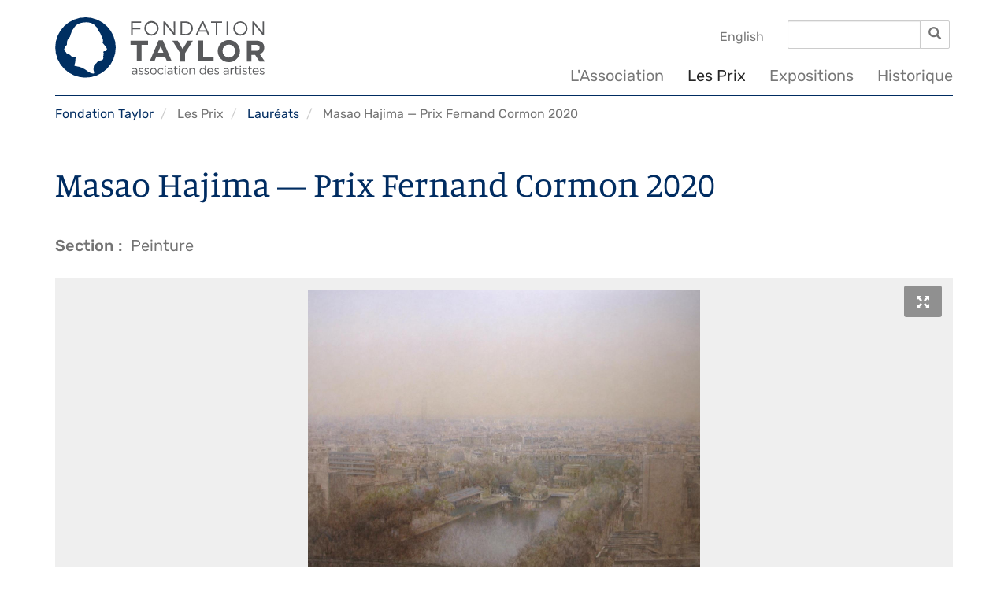

--- FILE ---
content_type: text/html; charset=UTF-8
request_url: https://www.taylor.fr/masao-hajima-prix-fernand-cormon-2020
body_size: 11733
content:
<!DOCTYPE html>
<html lang="fr" dir="ltr">
  <head>
    <link rel="apple-touch-icon" sizes="180x180" href="/apple-touch-icon.png">
    <link rel="icon" type="image/png" sizes="32x32" href="/favicon-32x32.png">
    <link rel="icon" type="image/png" sizes="16x16" href="/favicon-16x16.png">
    <link rel="manifest" href="/site.webmanifest">
    <link rel="mask-icon" href="/safari-pinned-tab.svg" color="#002c62">
    <link rel="preload" href="/themes/custom/taylor/bootstrap/fonts/glyphicons-halflings-regular.woff2" as="font" type="font/woff2" crossorigin />
    <link rel="preload" href="/themes/custom/taylor/fonts/rubik-v7-latin-ext_latin-regular.woff2" as="font" type="font/woff2" crossorigin />
    <link rel="preload" href="/themes/custom/taylor/fonts/manuale-v2-latin-ext_latin-regular.woff2" as="font" type="font/woff2" crossorigin />
    <meta name="msapplication-TileColor" content="#ffffff">
    <meta name="theme-color" content="#ffffff">
    <meta charset="utf-8"/>
<noscript><style>form.antibot * :not(.antibot-message) {display:none!important}</style>
</noscript><meta name="description" content="Sous une ombre légère et dans le silence, Paris, portraits, natures mortes exécutées en une palette discrète, Masao Hajima exprime sa sensibilité, sa vision intime des êtres et des lieux."/>
<meta name="geo.placename" content="Fondation Taylor"/>
<meta name="geo.position" content="48.878830; 2.336827"/>
<meta name="icbm" content="48.878830, 2.336827"/>
<meta name="geo.region" content="FR"/>
<link rel="canonical" href="https://www.taylor.fr/masao-hajima-prix-fernand-cormon-2020"/>
<link rel="image_src" href="https://www.taylor.fr/themes/custom/taylor/images/logo_taylor.svg"/>
<meta name="rights" content="Ce site relève de la législation française et internationale sur le droit d’auteur et la propriété intellectuelle. Tous les droits de reproduction sont réservés. La reproduction de tout ou partie de ce site est interdite sauf autorisation écrite."/>
<meta name="Generator" content="Drupal 10 (https://www.drupal.org)"/>
<meta name="MobileOptimized" content="width"/>
<meta name="HandheldFriendly" content="true"/>
<meta name="viewport" content="width=device-width, initial-scale=1.0"/>
<script type="application/ld+json">{
    "@context": "https://schema.org",
    "@graph": [
        {
            "@type": "NewsArticle",
            "name": "Masao Hajima lauréat 2020 du prix Prix Fernand Cormon",
            "headline": "Masao Hajima lauréat 2020 du prix Prix Fernand Cormon",
            "description": "Sous une ombre légère et dans le silence, Paris, portraits, natures mortes exécutées en une palette discrète, Masao Hajima exprime sa sensibilité, sa vision intime des êtres et des lieux.",
            "about": [
                "Masao Hajima",
                "Prix Fernand Cormon",
                "Fondation Taylor"
            ],
            "image": {
                "@type": "ImageObject",
                "representativeOfPage": "True",
                "url": "https://www.taylor.fr/sites/default/files/styles/vignette_demie_largeur_555_1x/public/2020-12/IMG_0555.jpg?h=58a86fdc\u0026itok=Z9RHIlw1"
            },
            "datePublished": "2020-12-02T11:57:18+0100",
            "dateModified": "2020-12-02T11:57:18+0100",
            "author": {
                "@type": "Organization",
                "@id": "https://www.taylor.fr/",
                "name": "Fondation Taylor",
                "url": "https://www.taylor.fr/"
            },
            "publisher": {
                "@type": "Organization",
                "@id": "https://www.taylor.fr/",
                "name": "Fondation Taylor",
                "url": "https://www.taylor.fr/"
            },
            "mainEntityOfPage": "https://www.taylor.fr/masao-hajima-prix-fernand-cormon-2020"
        },
        {
            "@type": "Organization",
            "additionalType": "NGO",
            "@id": "https://www.taylor.fr/",
            "name": "Fondation Taylor",
            "url": "https://www.taylor.fr/",
            "sameAs": [
                "https://www.facebook.com/pages/Fondation-Taylor/490038847784144",
                "https://www.instagram.com/fondationtaylor"
            ],
            "telephone": "+331 48 74 85 24",
            "contactPoint": {
                "@type": "ContactPoint",
                "telephone": "+331 48 74 85 24",
                "url": "https://www.taylor.fr/",
                "availableLanguage": "French"
            },
            "logo": {
                "@type": "ImageObject",
                "representativeOfPage": "False",
                "url": "https://www.taylor.fr//themes/custom/taylor/images/taylorlogo1.png",
                "width": "640",
                "height": "183"
            },
            "address": {
                "@type": "PostalAddress",
                "streetAddress": "1 rue La Bruyère",
                "addressLocality": "Paris",
                "postalCode": "75009",
                "addressCountry": "France"
            }
        },
        {
            "@type": "Person",
            "name": "Masao Hajima",
            "image": {
                "@type": "ImageObject",
                "representativeOfPage": "True",
                "url": "https://www.taylor.fr/sites/default/files/styles/vignette_demie_largeur_555_1x/public/2020-12/IMG_0555.jpg?h=58a86fdc\u0026itok=Z9RHIlw1",
                "width": "555",
                "height": "278"
            }
        },
        {
            "@type": "WebPage",
            "@id": "https://www.taylor.fr/masao-hajima-prix-fernand-cormon-2020",
            "breadcrumb": {
                "@type": "BreadcrumbList",
                "itemListElement": [
                    {
                        "@type": "ListItem",
                        "position": 1,
                        "name": "Fondation Taylor",
                        "item": "https://www.taylor.fr/"
                    },
                    {
                        "@type": "ListItem",
                        "position": 2,
                        "name": "Les Prix",
                        "item": "https://www.taylor.fr/masao-hajima-prix-fernand-cormon-2020"
                    },
                    {
                        "@type": "ListItem",
                        "position": 3,
                        "name": "Lauréats",
                        "item": "https://www.taylor.fr/laureats"
                    },
                    {
                        "@type": "ListItem",
                        "position": 4,
                        "name": "Masao Hajima — Prix Fernand Cormon 2020",
                        "item": "https://www.taylor.fr/masao-hajima-prix-fernand-cormon-2020"
                    }
                ]
            },
            "publisher": {
                "@type": "Organization",
                "@id": "https://www.taylor.fr/",
                "name": "Fondation Taylor",
                "url": "https://www.taylor.fr/"
            },
            "isAccessibleForFree": "True",
            "inLanguage": "fr"
        },
        {
            "@type": "WebSite",
            "@id": "https://www.taylor.fr",
            "name": "Fondation Taylor",
            "url": "https://www.taylor.fr",
            "inLanguage": "fr"
        }
    ]
}</script>
<link rel="icon" href="/themes/custom/taylor/favicon.ico" type="image/vnd.microsoft.icon"/>

    <title>Masao Hajima — Prix Fernand Cormon 2020 | Fondation Taylor</title>
    <link rel="stylesheet" media="all" href="/sites/default/files/css/css_42VicesuIwjl81jlJrTfkizP1Uqi-rH0nlgeVmoWOPs.css?delta=0&amp;language=fr&amp;theme=taylor&amp;include=eJxtzWsKwzAMA-ALpfGZnNQUd-4UYrdrb78H6xhsfyzxIbAfHrJQYZcUfBg6TYbCNngcptfp1AKER-c2eO3awtNHqKFhk_4lAVhoSxW4qDi9c_b-h_LzlXjaVG5Or5sXjKvJY9yFxr42tjwqG6bMM-9pXrVKwU5n-ZVsqGx3_nRYMw"/>
<link rel="stylesheet" media="all" href="/sites/default/files/css/css_8HCJ6JI2JUDqM-FLu5t79MLYp47tVjEEtwqTedEJEfU.css?delta=1&amp;language=fr&amp;theme=taylor&amp;include=eJxtzWsKwzAMA-ALpfGZnNQUd-4UYrdrb78H6xhsfyzxIbAfHrJQYZcUfBg6TYbCNngcptfp1AKER-c2eO3awtNHqKFhk_4lAVhoSxW4qDi9c_b-h_LzlXjaVG5Or5sXjKvJY9yFxr42tjwqG6bMM-9pXrVKwU5n-ZVsqGx3_nRYMw"/>

    

    <!-- Matomo -->
    <script>var _paq=window._paq=window._paq||[];_paq.push(['trackPageView']);_paq.push(['enableLinkTracking']);(function(){var u="https://boldset.matomo.cloud/";_paq.push(['setTrackerUrl',u+'matomo.php']);_paq.push(['setSiteId','2']);var d=document,g=d.createElement('script'),s=d.getElementsByTagName('script')[0];g.async=true;g.src='//cdn.matomo.cloud/boldset.matomo.cloud/matomo.js';s.parentNode.insertBefore(g,s);})();</script>
    <!-- End Matomo Code -->



  </head>
  <body class="path-node page-node-type-laureat navbar-is-fixed-top has-glyphicons context-masao-hajima-prix-fernand-cormon-2020">
    <a href="#main-content" class="visually-hidden focusable skip-link">
      Aller au contenu principal
    </a>
    
      <div class="dialog-off-canvas-main-canvas" data-off-canvas-main-canvas>
              <header class="navbar navbar-default navbar-fixed-top" id="navbar" role="banner">
              <div class="container">
            <div class="navbar-header">
          <div class="region region-navigation">
          <a class="logo navbar-brand pull-left" href="/" title="Fondation Taylor" rel="home">
      <img src="/themes/custom/taylor/images/logo_taylor.svg" alt="Fondation Taylor" width="267" height="77"/>
    </a>
      
  </div>

                          <button type="button" class="navbar-toggle" data-toggle="collapse" data-target="#navbar-collapse">
            <span class="sr-only">Toggle navigation</span>
            <span class="icon-bar"></span>
            <span class="icon-bar"></span>
            <span class="icon-bar"></span>
          </button>
              </div>

                    <div id="navbar-collapse" class="navbar-collapse collapse">
            <div class="region region-navigation-collapsible">
    <section id="block-menusecondairedelentete" class="block block-blockgroup block-block-groupmenu-secondaire-entete clearfix">
  
    

      <div class="search-block-form navbar-form navbar-right" data-drupal-selector="search-block-form" id="block-taylor-search" role="search">
  
    
      <form action="/search/node" method="get" id="search-block-form" accept-charset="UTF-8">
  <div class="form-item js-form-item form-type-search js-form-type-search form-item-keys js-form-item-keys form-no-label form-group">
      <label for="edit-keys" class="control-label sr-only">Rechercher</label>
  
  
  <div class="input-group"><input title="Saisir les termes à rechercher." data-drupal-selector="edit-keys" class="form-search form-control" placeholder="Rechercher" type="search" id="edit-keys" name="keys" value="" size="15" maxlength="128" data-toggle="tooltip"/><span class="input-group-btn"><button type="submit" value="Rechercher" class="button js-form-submit form-submit btn-primary btn icon-only"><span class="sr-only">Rechercher</span><span class="icon glyphicon glyphicon-search" aria-hidden="true"></span></button></span></div>

  
  
  </div>
<div class="form-actions form-group js-form-wrapper form-wrapper" data-drupal-selector="edit-actions" id="edit-actions"></div>

</form>

  </div>
  

<ul class="links nav navbar-nav navbar-right menu language-switcher-menu"><li hreflang="fr" data-drupal-link-system-path="node/1110" class="fr is-active"><a href="/masao-hajima-prix-fernand-cormon-2020" class="language-link is-active" hreflang="fr" data-drupal-link-system-path="node/1110">Français</a></li><li hreflang="en" data-drupal-link-system-path="node/1110" class="en"><a href="/en/node/1110" class="language-link" hreflang="en" data-drupal-link-system-path="node/1110">English</a></li></ul>

  </section>

<nav role="navigation" aria-labelledby="block-taylor-main-menu-menu" id="block-taylor-main-menu">
            <h2 class="sr-only" id="block-taylor-main-menu-menu">Navigation principale</h2>

      
      <ul class="menu menu--main nav navbar-nav navbar-right">
                      <li class="expanded dropdown first">
                                                                    <span class="navbar-text dropdown-toggle" data-toggle="dropdown">L&#039;Association <span class="caret"></span></span>
                        <ul class="dropdown-menu">
                      <li class="first">
                                        <a href="/presentation-de-l-association" data-drupal-link-system-path="node/360">Présentation</a>
              </li>
                      <li>
                                        <a href="/organisation" data-drupal-link-system-path="node/373">Organisation</a>
              </li>
                      <li>
                                        <a href="/adherer" data-drupal-link-system-path="node/378">Adhérer</a>
              </li>
                      <li>
                                        <a href="/soutenir" data-drupal-link-system-path="node/383">Soutenir</a>
              </li>
                      <li>
                                        <a href="/publications" data-drupal-link-system-path="node/381">Publications</a>
              </li>
                      <li class="last">
                                        <a href="/les-presidents-de-l-association" data-drupal-link-system-path="node/545">Les présidents</a>
              </li>
        </ul>
  
              </li>
                      <li class="expanded dropdown active active-trail">
                                                                    <span class="navbar-text dropdown-toggle active-trail" data-toggle="dropdown">Les Prix <span class="caret"></span></span>
                        <ul class="dropdown-menu">
                      <li class="first">
                                        <a href="/grands-prix" title="Liste des Grands Prix décernés par la Fondation Taylor" data-drupal-link-system-path="grands-prix">Grands Prix</a>
              </li>
                      <li class="active active-trail last">
                                        <a href="/laureats" class="active-trail" data-drupal-link-system-path="laureats">Lauréats</a>
              </li>
        </ul>
  
              </li>
                      <li>
                                        <a href="/expositions" data-drupal-link-system-path="node/1554">Expositions</a>
              </li>
                      <li class="expanded dropdown last">
                                                                    <span class="navbar-text dropdown-toggle" data-toggle="dropdown">Historique <span class="caret"></span></span>
                        <ul class="dropdown-menu">
                      <li class="first">
                                        <a href="/le-baron-taylor" data-drupal-link-system-path="node/86">Le baron Taylor</a>
              </li>
                      <li>
                                        <a href="/les-voyages-pittoresques-campagne-contre-le-vandalisme" data-drupal-link-system-path="node/365">Les voyages pittoresques</a>
              </li>
                      <li>
                                        <a href="/les-associations" data-drupal-link-system-path="node/534">Les associations</a>
              </li>
                      <li>
                                        <a href="/la-maison-atelier-du-1-rue-la-bruyere" data-drupal-link-system-path="node/364">La maison atelier</a>
              </li>
                      <li class="last">
                                        <a href="/les-voix-du-tocsin" data-drupal-link-system-path="node/382">Les voix du tocsin</a>
              </li>
        </ul>
  
              </li>
        </ul>
  

  </nav>

  </div>

        </div>
                      <span class="hr"></span>
        </div>
          </header>
  
  <div role="main" class="main-container container js-quickedit-main-content">
    <div class="row">

                              <div class="col-sm-12" role="heading">
              <div class="region region-header">
        <ol class="breadcrumb">
          <li>
                  <a href="/">Fondation Taylor</a>
              </li>
          <li>
                  Les Prix
              </li>
          <li>
                  <a href="/laureats">Lauréats</a>
              </li>
          <li>
                  Masao Hajima — Prix Fernand Cormon 2020
              </li>
      </ol>


  </div>

          </div>
              
            
                  <section class="col-sm-12">

                                      <div class="highlighted">  <div class="region region-highlighted">
    <div data-drupal-messages-fallback class="hidden"></div>

  </div>
</div>
                  
                
                          <a id="main-content"></a>
            <div class="region region-content">
        <h1 class="page-header">
<span>Masao Hajima — Prix Fernand Cormon 2020</span>
</h1>

  
<article class="laureat full clearfix">

  
    

  <div class="content">
    
  <div class="field field--name-field-section field--type-entity-reference field--label-inline">
    <div class="field--label">Section</div>
          <div class="field--items">
              <div class="field--item">Peinture</div>
              </div>
      </div>

      <div><div class="juicebox-parent galerie galerie-laureat">
  
  <div id="node--1110--field-photo--full" class="juicebox-container">
    <noscript>
      <!-- Image gallery content for non-javascript devices -->
                        <p class="jb-image">
        <img src="/sites/default/files/styles/juicebox_medium/public/2020-12/IMG_0555.jpg?itok=Ao5yqQHu" alt="" class="img-responsive"/>
<br/>
        <span class="jb-title"></span><br/>
        <span class="jb-caption"></span>
      </p>
            <p class="jb-image">
        <img src="/sites/default/files/styles/juicebox_medium/public/2020-12/_DSC1277.JPG?itok=uP7lIKRa" alt="" class="img-responsive"/>
<br/>
        <span class="jb-title"></span><br/>
        <span class="jb-caption"></span>
      </p>
            <p class="jb-image">
        <img src="/sites/default/files/styles/juicebox_medium/public/2020-12/DSC_1944%20RC_2.jpg?itok=3vDSByT4" alt="" class="img-responsive"/>
<br/>
        <span class="jb-title"></span><br/>
        <span class="jb-caption"></span>
      </p>
            <p class="jb-image">
        <img src="/sites/default/files/styles/juicebox_medium/public/2020-12/DSC_1029%202.JPG?itok=gKhmjS9E" alt="" class="img-responsive"/>
<br/>
        <span class="jb-title"></span><br/>
        <span class="jb-caption"></span>
      </p>
            <p class="jb-image">
        <img src="/sites/default/files/styles/juicebox_medium/public/2020-12/DSC_1083.JPG?itok=UuivIQsQ" alt="" class="img-responsive"/>
<br/>
        <span class="jb-title"></span><br/>
        <span class="jb-caption"></span>
      </p>
            <p class="jb-image">
        <img src="/sites/default/files/styles/juicebox_medium/public/2020-12/DSC_0533.JPG?itok=uWG3BX1p" alt="" class="img-responsive"/>
<br/>
        <span class="jb-title"></span><br/>
        <span class="jb-caption"></span>
      </p>
          </noscript>
  </div>
</div>
</div>
  
            <div class="field field--name-body field--type-text-with-summary field--label-hidden field--item"><p>Sous une ombre légère et dans le silence, Paris, portraits, natures mortes exécutées en une palette discrète, Masao Hajima exprime sa sensibilité, sa vision intime des êtres et des lieux.</p>

<p>Après des études artistiques à Tokyo, il entre à l’Ecole des Beaux-Arts de Paris en 1974,il ne quittera plus la capitale. Chaque quartier de la ville minutieusement traité est le fruit d’une longue observation et de l’admiration pour les monuments qui en font la richesse et que l’habitude de les côtoyer nous prive de redécouvrir. Il offre un regard personnel de la ville noyée dans une brume légère en des gris-bleutés, des ocres qui en accroissent le charme en une rare finesse d’écriture. Il note les détails essentiels sous une lumière diffuse, sensible qui dialogue avec une ombre légère.&nbsp;&nbsp; </p>

<p>Contemplatif, Masao Hajima exprime l’âme des sites qui le touchent. Sous son pinceau les toits avec leurs cheminées typiques sont magistralement rendus. Dans la même approche plastique il aborde les portraits en un travail personnel de la matière et avec une grande humanité. Quant aux natures mortes, ce sont des pages poétiques dans lesquelles réalité et rêve se rejoignent en des traductions cependant si proches de la vérité. Sous ce voile discret et une lumière atténuée il immortalise la beauté, la sérénité du quotidien dans la discrétion de sa palette aux accents lumineux. Il excelle à rendre l’impalpable de l’atmosphère.</p></div>
      
    <div class="linked-content-wrapper">
      
            <div class="field field--name-field-prix field--type-entity-reference field--label-hidden field--item">
<article class="prix teaser clearfix">

    
            <h2>
            <a href="/grand-prix/prix-fernand-cormon" rel="bookmark">
<span>Prix Fernand Cormon</span>
</a>
        </h2>
        

    <div class="content">
        
  <div class="field field--name-field-section field--type-entity-reference field--label-inline">
    <div class="field--label">Section</div>
          <div class="field--items">
              <div class="field--item">Peinture</div>
              </div>
      </div>

            <div class="field field--name-body field--type-text-with-summary field--label-hidden field--item">Créé&nbsp;par Madeleine Couderc, en hommage à son père Fernand Cormon, peintre (1845 -1924).</div>
      
    </div>

    
</article></div>
      
                    <div class="expositions-artiste">
          <h2>Expositions de Masao Hajima</h2>
          <div class="views-element-container form-group"><div class="view view-details-expo-artiste view-id-details_expo_artiste view-display-id-block_1 js-view-dom-id-242fd0670594a1d11593b70e4ca39f2e4ac95739a2c8fbab98cf1ffebc0aa8b4">
  
    
      
  
          </div>
</div>

          <div class="views-element-container form-group"><div class="view view-expositions-de-l-artiste-affiche view-id-expositions_de_l_artiste_affiche view-display-id-block_1 js-view-dom-id-d940fae51467d581a47bc0c66a0cc726aa76068562a96cfb8e026cd0e87c7de0">
  
    
      
      <div class="view-content">
          <div class="views-row"><div class="date-expo">Janvier 2022</div><div class="titre-expo"><a href="/expositions/2022/les-laureats-des-grands-prix-taylor-2020-et-2021" hreflang="fr">Les lauréats des grands prix Taylor 2020 et 2021</a></div></div>

    </div>
  
          </div>
</div>

        </div>
          </div>
  </div>

</article>

<section id="block-nicolelamothe" class="block block-block-content block-block-content56a1cc6f-49ff-4d7a-9fae-3cbb94b42a49 clearfix">
  
    

      
            <div class="field field--name-body field--type-text-with-summary field--label-hidden field--item"><p><em>Texte de Nicole Lamothe</em></p></div>
      
  </section>

<section id="block-cookiesui" class="block block-cookies block-cookies-ui-block clearfix">
  
    

        
<div id="cookiesjsr"></div>

  </section>


  </div>

              </section>

                </div>
  </div>

      <footer class="footer" role="contentinfo">
      <div class="footer-inner footer-cols container">
      
                               
              <div class="footer-col">
                  <div class="region region-footer-1">
    <section id="block-footer1" class="block block-block-content block-block-content6d2736c6-d42a-424f-928d-1b0e9981ff89 clearfix">
  
    

      
            <div class="field field--name-body field--type-text-with-summary field--label-hidden field--item"><p><strong>Fondation Taylor</strong><br>
Association des Artistes</p>

<address>1 rue La Bruyère<br>
75009 Paris<br>
<br>
Tél : 01 48 74 85 24<br>
<a href="mailto:contact@taylor.fr">contact@taylor.fr</a></address>
</div>
      
  </section>


  </div>

              </div>
              
                                         
              <div class="footer-col">
                  <div class="region region-footer-2">
    <section id="block-footer2" class="block block-block-content block-block-content2a9f9173-122b-433f-b60f-a5d8938e6043 clearfix">
  
    

      
            <div class="field field--name-body field--type-text-with-summary field--label-hidden field--item"><p>Accès : Métro Saint-Georges (ligne 12)<br>
Bus 74, arrêt Saint-Georges</p>

<p>Les salles d'exposition sont ouvertes du mardi au&nbsp;samedi de&nbsp;13h&nbsp;à&nbsp;19h (sauf jours fériés)</p>

<p>Accès libre</p></div>
      
  </section>


  </div>

              </div>
              
                                         
              <div class="footer-col">
                  <div class="region region-footer-3">
    <section id="block-footer3" class="block block-block-content block-block-contenta87b26a5-e318-429a-8930-ba3e7c1a8b79 clearfix">
  
    

      
            <div class="field field--name-body field--type-text-with-summary field--label-hidden field--item"><p><a href="https://www.facebook.com/fondationtaylor" target="blank"><svg height="40" id="fb-logo" viewBox="0 0 8.765 8.765" width="40"><circle class="active-path" cx="4.383" cy="4.383" data-original="#3B5998" fill="#fff" r="4.383"/><path d="M5.485 4.555h-.782V7.42H3.518V4.555h-.564V3.548h.564v-.652c0-.466.221-1.196 1.195-1.196l.878.004v.977h-.637c-.104 0-.251.053-.251.275v.593h.885z" fill="#002C62"/></svg></a><a href="https://www.instagram.com/fondationtaylor/" target="blank"><svg height="40" width="40"><circle cx="20.001" cy="20.001" fill="#fff" r="20.001"/><path d="M14.444 7.5c-3.83 0-6.944 3.115-6.944 6.944v11.112c0 3.83 3.115 6.944 6.944 6.944h11.112c3.83 0 6.944-3.115 6.944-6.944V14.444c0-3.83-3.115-6.944-6.944-6.944H14.444zm0 2.778h11.112a4.17 4.17 0 0 1 4.166 4.166v11.112a4.17 4.17 0 0 1-4.166 4.166H14.444a4.17 4.17 0 0 1-4.166-4.166V14.444a4.17 4.17 0 0 1 4.166-4.166zm12.5 1.39c-.76 0-1.388.627-1.388 1.39s.627 1.388 1.388 1.388 1.39-.627 1.39-1.388-.627-1.39-1.39-1.39zM20 13.056c-3.83 0-6.944 3.115-6.944 6.944S16.17 26.944 20 26.944 26.944 23.83 26.944 20 23.83 13.056 20 13.056zm0 2.777c2.297 0 4.167 1.87 4.167 4.167s-1.87 4.167-4.167 4.167-4.167-1.87-4.167-4.167 1.87-4.167 4.167-4.167z" fill="#022c62" fill-rule="nonzero"/></svg></a></p>
</div>
      
  </section>

<nav role="navigation" aria-labelledby="block-taylor-footer-menu" id="block-taylor-footer">
            
  <h2 class="visually-hidden" id="block-taylor-footer-menu">Menu Pied de page</h2>
  

        
      <ul class="menu menu--footer nav">
                      <li class="first">
                                        <a href="/dons-et-mecenat" data-drupal-link-system-path="node/89">Mécénat et dons</a>
              </li>
                      <li>
                                        <a href="/newsletter" data-drupal-link-system-path="node/362">Newsletter</a>
              </li>
                      <li>
                                        <a href="/contact" data-drupal-link-system-path="contact">Contact</a>
              </li>
                      <li>
                                        <a href="/mentions-legales-et-conditions-generales-d-utilisation" data-drupal-link-system-path="node/90">Mentions légales</a>
              </li>
                      <li class="last">
                                        <a href="/politique-de-protection-des-donnees" data-drupal-link-system-path="node/853">Protection des données</a>
              </li>
        </ul>
  

  </nav>

  </div>

              </div>
              
                  </div>
            <div class="footer-inner container">
          <div class="region region-footer">
    <section id="block-copyright" class="block block-block-content block-block-contentcabe644c-0a3e-41fd-a4d7-970e720902b5 clearfix">
  
    

      
            <div class="field field--name-body field--type-text-with-summary field--label-hidden field--item"><p>© Fondation Taylor - Association des artistes peintres, sculpteurs, architectes, graveurs et dessinateurs - Reconnue d'utilité publique depuis&nbsp;1881</p></div>
      
  </section>


  </div>

      </div>

    </footer>
  
  </div>

    
    <script type="application/json" data-drupal-selector="drupal-settings-json">{"path":{"baseUrl":"\/","pathPrefix":"","currentPath":"node\/1110","currentPathIsAdmin":false,"isFront":false,"currentLanguage":"fr"},"pluralDelimiter":"\u0003","suppressDeprecationErrors":true,"ajaxPageState":{"libraries":"eJxtjksSgzAMQy8UkjM5wcOYmipjGwq372cKm3YjaZ4WUgXCw6iXjo6NLdWLBKAhPTXgJuzl67PbH5Q9DmV_NcZltLWT5lFIMWWaaU_zKo0r9nKGX5IVjTT54cFLqeScgg6FlevT4M2kh5_FpKikw3tb7lPahB9ePpoXjKvyE-v4WDM","theme":"taylor","theme_token":null},"ajaxTrustedUrl":{"\/search\/node":true},"bootstrap":{"forms_has_error_value_toggle":1,"tooltip_enabled":1,"tooltip_animation":1,"tooltip_container":"body","tooltip_delay":"0","tooltip_html":0,"tooltip_placement":"auto left","tooltip_selector":"","tooltip_trigger":"hover","modal_animation":1,"modal_backdrop":"true","modal_focus_input":1,"modal_keyboard":1,"modal_select_text":1,"modal_show":1,"modal_size":"","popover_enabled":1,"popover_animation":1,"popover_auto_close":1,"popover_container":"body","popover_content":"","popover_delay":"0","popover_html":0,"popover_placement":"right","popover_selector":"","popover_title":"","popover_trigger":"click"},"cookies":{"cookiesjsr":{"config":{"cookie":{"name":"cookiesjsr","expires":31536000000,"domain":"","sameSite":"Lax","secure":false},"library":{"libBasePath":"\/libraries\/cookiesjsr\/dist","libPath":"\/libraries\/cookiesjsr\/dist\/cookiesjsr.min.js","scrollLimit":1},"callback":{"method":"post","url":"\/cookies\/consent\/callback.json","headers":[]},"interface":{"openSettingsHash":"#editCookieSettings","showDenyAll":true,"denyAllOnLayerClose":false,"settingsAsLink":false,"availableLangs":["fr","en"],"defaultLang":"fr","groupConsent":false,"cookieDocs":true}},"services":{"functional":{"id":"functional","services":[{"key":"functional","type":"functional","name":"Required functional","info":{"value":"\u003Ctable\u003E\r\n\t\u003Cthead\u003E\r\n\t\t\u003Ctr\u003E\r\n\t\t\t\u003Cth width=\u002215%\u0022\u003ENom du cookie\u003C\/th\u003E\r\n\t\t\t\u003Cth width=\u002215%\u0022\u003EDur\u00e9e de validit\u00e9\u003C\/th\u003E\r\n\t\t\t\u003Cth\u003EDescription\u003C\/th\u003E\r\n\t\t\u003C\/tr\u003E\r\n\t\u003C\/thead\u003E\r\n\t\u003Ctbody\u003E\r\n\t\t\u003Ctr\u003E\r\n\t\t\t\u003Ctd\u003E\u003Ccode dir=\u0022ltr\u0022 translate=\u0022no\u0022\u003ESSESS\u0026lt;ID\u0026gt;\u003C\/code\u003E\u003C\/td\u003E\r\n\t\t\t\u003Ctd\u003E1 mois\u003C\/td\u003E\r\n\t\t\t\u003Ctd\u003E\r\n\t\t\t\u003Cp\u003ESi vous \u00eates connect\u00e9(e) au site avec un compte d\u0027utilisateur, un cookie dit \u00ab de session \u00bb est n\u00e9cessaire afin de vous identifier et d\u0027acc\u00e9der \u00e0 votre compte.\u003C\/p\u003E\r\n\t\t\t\u003C\/td\u003E\r\n\t\t\u003C\/tr\u003E\r\n\t\t\u003Ctr\u003E\r\n\t\t\t\u003Ctd\u003E\u003Ccode dir=\u0022ltr\u0022 translate=\u0022no\u0022\u003Ecookiesjsr\u003C\/code\u003E\u003C\/td\u003E\r\n\t\t\t\u003Ctd\u003E1 an\u003C\/td\u003E\r\n\t\t\t\u003Ctd\u003E\r\n\t\t\t\u003Cp\u003ELors de votre premi\u00e8re visite, votre consentement est demand\u00e9 pour l\u0027utilisation de cookies. L\u0027information concernant votre d\u00e9cision est enregistr\u00e9e et utilis\u00e9e \u00e0 chaque fois que vous visitez le site.\u003C\/p\u003E\r\n\t\t\t\u003C\/td\u003E\r\n\t\t\u003C\/tr\u003E\r\n\t\u003C\/tbody\u003E\r\n\u003C\/table\u003E\r\n","format":"full_html"},"uri":"","needConsent":false}],"weight":1},"video":{"id":"video","services":[{"key":"video","type":"video","name":"Vid\u00e9os YouTube","info":{"value":"\u003Cp\u003EGoogle d\u00e9pose des cookies lors du chargement et du visionnage des vid\u00e9os pr\u00e9sentes sur ce site.\u003C\/p\u003E\r\n","format":"full_html"},"uri":"","needConsent":true}],"weight":40}},"translation":{"_core":{"default_config_hash":"r0JMDv27tTPrhzD4ypdLS0Jijl0-ccTUdlBkqvbAa8A"},"langcode":"fr","bannerText":"Ce site utilise des cookies uniquement n\u00e9cessaires \u00e0 son bon fonctionnement.\r\nD\u0027autres cookies peuvent \u00e9galement \u00eatre d\u00e9pos\u00e9s par Google lors de l\u0027affichage et de la lecture des vid\u00e9os visibles sur ce site.\r\n\r\nEn cliquant sur \u00ab\u00a0TOUT ACCEPTER\u00a0\u00bb, vous donnez votre consentement \u00e0 l\u0027utilisation de ces cookies.","privacyPolicy":"Politique de confidentialit\u00e9","privacyUri":"","imprint":"Imprint","imprintUri":"","cookieDocs":"Informations sur les cookies","cookieDocsUri":"\/cookies\/documentation","officialWebsite":"Official website","denyAll":"Tout refuser","alwaysActive":"Toujours actifs","settings":"Pr\u00e9f\u00e9rences","acceptAll":"Tout accepter","requiredCookies":"Cookies indispensables","cookieSettings":"Pr\u00e9f\u00e9rences","close":"Fermer","readMore":"En savoir plus","allowed":"Actif","denied":"Refus\u00e9","settingsAllServices":"R\u00e9glages pour tous les services","saveSettings":"Enregistrer","default_langcode":"en","disclaimerText":"Les informations peuvent \u00e9voluer en fonction des fournisseurs. Nous les mettons \u00e0 jour r\u00e9guli\u00e8rement. ","disclaimerTextPosition":"above","processorDetailsLabel":"Soci\u00e9t\u00e9","processorLabel":"Soci\u00e9t\u00e9","processorWebsiteUrlLabel":"Site de la soci\u00e9t\u00e9","processorPrivacyPolicyUrlLabel":"Politique de confidentialit\u00e9","processorCookiePolicyUrlLabel":"Politique concernant les cookies","processorContactLabel":"Data Protection Contact Details","placeholderAcceptAllText":"Tout accepter","functional":{"title":"Functional","details":"Les cookies sont de petits fichiers de texte stock\u00e9s par votre navigateur sur votre machine afin d\u0027y enregistrer certaines informations. En retrouvant ces fichiers, un site peut savoir que vous l\u0027avez d\u00e9j\u00e0 visit\u00e9 depuis ce navigateur.\r\nNous utilisons quelques cookies pour le bon affichage du site en fonction de vos pr\u00e9f\u00e9rences. Seul le cookie lui-m\u00eame est enregistr\u00e9 sur votre machine. Des donn\u00e9es personnelles ne sont enregistr\u00e9es que si vous y consentez express\u00e9ment, ou si cela s\u0027av\u00e8re absolument n\u00e9cessaire au fonctionnement du site pour vous."},"video":{"title":"Vid\u00e9o","details":"Les sites de partage de vid\u00e9o permettent d\u0027enrichir le contenu du site, et d\u0027accroitre sa visibilit\u00e9."}}},"cookiesTexts":{"_core":{"default_config_hash":"r0JMDv27tTPrhzD4ypdLS0Jijl0-ccTUdlBkqvbAa8A"},"langcode":"fr","bannerText":"Ce site utilise des cookies uniquement n\u00e9cessaires \u00e0 son bon fonctionnement.\r\nD\u0027autres cookies peuvent \u00e9galement \u00eatre d\u00e9pos\u00e9s par Google lors de l\u0027affichage et de la lecture des vid\u00e9os visibles sur ce site.\r\n\r\nEn cliquant sur \u00ab\u00a0TOUT ACCEPTER\u00a0\u00bb, vous donnez votre consentement \u00e0 l\u0027utilisation de ces cookies.","privacyPolicy":"Politique de confidentialit\u00e9","privacyUri":"","imprint":"Imprint","imprintUri":"","cookieDocs":"Informations sur les cookies","cookieDocsUri":"\/cookies\/documentation","officialWebsite":"Official website","denyAll":"Tout refuser","alwaysActive":"Toujours actifs","settings":"Pr\u00e9f\u00e9rences","acceptAll":"Tout accepter","requiredCookies":"Cookies indispensables","cookieSettings":"Pr\u00e9f\u00e9rences","close":"Fermer","readMore":"En savoir plus","allowed":"Actif","denied":"Refus\u00e9","settingsAllServices":"R\u00e9glages pour tous les services","saveSettings":"Enregistrer","default_langcode":"en","disclaimerText":"Les informations peuvent \u00e9voluer en fonction des fournisseurs. Nous les mettons \u00e0 jour r\u00e9guli\u00e8rement. ","disclaimerTextPosition":"above","processorDetailsLabel":"Soci\u00e9t\u00e9","processorLabel":"Soci\u00e9t\u00e9","processorWebsiteUrlLabel":"Site de la soci\u00e9t\u00e9","processorPrivacyPolicyUrlLabel":"Politique de confidentialit\u00e9","processorCookiePolicyUrlLabel":"Politique concernant les cookies","processorContactLabel":"Data Protection Contact Details","placeholderAcceptAllText":"Tout accepter"},"services":{"functional":{"uuid":"fa0b63ff-c605-42fb-ab7b-51dc85dcd21f","langcode":"fr","status":true,"dependencies":[],"id":"functional","label":"Required functional","group":"functional","info":{"value":"\u003Ctable\u003E\r\n\t\u003Cthead\u003E\r\n\t\t\u003Ctr\u003E\r\n\t\t\t\u003Cth width=\u002215%\u0022\u003ENom du cookie\u003C\/th\u003E\r\n\t\t\t\u003Cth width=\u002215%\u0022\u003EDur\u00e9e de validit\u00e9\u003C\/th\u003E\r\n\t\t\t\u003Cth\u003EDescription\u003C\/th\u003E\r\n\t\t\u003C\/tr\u003E\r\n\t\u003C\/thead\u003E\r\n\t\u003Ctbody\u003E\r\n\t\t\u003Ctr\u003E\r\n\t\t\t\u003Ctd\u003E\u003Ccode dir=\u0022ltr\u0022 translate=\u0022no\u0022\u003ESSESS\u0026lt;ID\u0026gt;\u003C\/code\u003E\u003C\/td\u003E\r\n\t\t\t\u003Ctd\u003E1 mois\u003C\/td\u003E\r\n\t\t\t\u003Ctd\u003E\r\n\t\t\t\u003Cp\u003ESi vous \u00eates connect\u00e9(e) au site avec un compte d\u0027utilisateur, un cookie dit \u00ab de session \u00bb est n\u00e9cessaire afin de vous identifier et d\u0027acc\u00e9der \u00e0 votre compte.\u003C\/p\u003E\r\n\t\t\t\u003C\/td\u003E\r\n\t\t\u003C\/tr\u003E\r\n\t\t\u003Ctr\u003E\r\n\t\t\t\u003Ctd\u003E\u003Ccode dir=\u0022ltr\u0022 translate=\u0022no\u0022\u003Ecookiesjsr\u003C\/code\u003E\u003C\/td\u003E\r\n\t\t\t\u003Ctd\u003E1 an\u003C\/td\u003E\r\n\t\t\t\u003Ctd\u003E\r\n\t\t\t\u003Cp\u003ELors de votre premi\u00e8re visite, votre consentement est demand\u00e9 pour l\u0027utilisation de cookies. L\u0027information concernant votre d\u00e9cision est enregistr\u00e9e et utilis\u00e9e \u00e0 chaque fois que vous visitez le site.\u003C\/p\u003E\r\n\t\t\t\u003C\/td\u003E\r\n\t\t\u003C\/tr\u003E\r\n\t\u003C\/tbody\u003E\r\n\u003C\/table\u003E\r\n","format":"full_html"},"consentRequired":false,"purpose":"","processor":"","processorContact":"","processorUrl":"","processorPrivacyPolicyUrl":"","processorCookiePolicyUrl":"","placeholderMainText":"This content is blocked because required functional cookies have not been accepted.","placeholderAcceptText":"Only accept required functional cookies"},"video":{"uuid":"ec541941-8a45-496c-bc8c-377f467614b0","langcode":"fr","status":true,"dependencies":{"enforced":{"module":["cookies_video"]}},"_core":{"default_config_hash":"GPtNd6ZPi4fG97dOAJdm_C7Siy9qarY7N93GidYZkRQ"},"id":"video","label":"Vid\u00e9os YouTube","group":"video","info":{"value":"\u003Cp\u003EGoogle d\u00e9pose des cookies lors du chargement et du visionnage des vid\u00e9os pr\u00e9sentes sur ce site.\u003C\/p\u003E\r\n","format":"full_html"},"consentRequired":true,"purpose":"","processor":"","processorContact":"","processorUrl":"","processorPrivacyPolicyUrl":"","processorCookiePolicyUrl":"","placeholderMainText":"Cette vid\u00e9o est bloqu\u00e9e car les cookies des vid\u00e9os youtube n\u0027ont pas \u00e9t\u00e9 accept\u00e9s.","placeholderAcceptText":"Accepter les cookies vid\u00e9o uniquement"}},"groups":{"performance":{"uuid":"bb9d08cf-08bf-4191-bfd4-4f593c072daf","langcode":"fr","status":true,"dependencies":[],"_core":{"default_config_hash":"Jv3uIJviBj7D282Qu1ZpEQwuOEb3lCcDvx-XVHeOJpw"},"id":"performance","label":"Performance","weight":30,"title":"Cookies de performance","details":"Performance cookies collect aggregated information about how our website is used. The purpose of this is to improve its attractiveness, content and functionality. These cookies help us to determine whether, how often and for how long particular sub-pages of our website are accessed and which content users are particularly interested in. Search terms, country, region and (where applicable) the city from which the website is accessed are also recorded, as is the proportion of mobile devices that are used to access the website. We use this information to compile statistical reports that help us tailor the content of our website to your needs and optimize our offer."},"functional":{"uuid":"4b844a63-f5c5-4dc4-bebc-484e5d2077ba","langcode":"fr","status":true,"dependencies":[],"id":"functional","label":"Functional","weight":1,"title":"Functional","details":"Les cookies sont de petits fichiers de texte stock\u00e9s par votre navigateur sur votre machine afin d\u0027y enregistrer certaines informations. En retrouvant ces fichiers, un site peut savoir que vous l\u0027avez d\u00e9j\u00e0 visit\u00e9 depuis ce navigateur.\r\nNous utilisons quelques cookies pour le bon affichage du site en fonction de vos pr\u00e9f\u00e9rences. Seul le cookie lui-m\u00eame est enregistr\u00e9 sur votre machine. Des donn\u00e9es personnelles ne sont enregistr\u00e9es que si vous y consentez express\u00e9ment, ou si cela s\u0027av\u00e8re absolument n\u00e9cessaire au fonctionnement du site pour vous."},"marketing":{"uuid":"b66f3ec7-02c9-4ae7-bcad-bae63863d6c5","langcode":"fr","status":true,"dependencies":[],"_core":{"default_config_hash":"JkP6try0AxX_f4RpFEletep5NHSlVB1BbGw0snW4MO8"},"id":"marketing","label":"Marketing","weight":20,"title":"Marketing","details":"Customer communication and marketing tools."},"social":{"uuid":"d92b9d7d-d69b-4f51-bc78-241628133334","langcode":"fr","status":true,"dependencies":[],"_core":{"default_config_hash":"vog2tbqqQHjVkue0anA0RwlzvOTPNTvP7_JjJxRMVAQ"},"id":"social","label":"Social Plugins","weight":20,"title":"Social Plugins","details":"Comments managers facilitate the filing of comments and fight against spam."},"tracking":{"uuid":"8b752fed-1300-4ff4-9c76-805bc22b9b2e","langcode":"fr","status":true,"dependencies":[],"_core":{"default_config_hash":"_gYDe3qoEc6L5uYR6zhu5V-3ARLlyis9gl1diq7Tnf4"},"id":"tracking","label":"Suivi","weight":10,"title":"Tracking cookies","details":"Marketing cookies come from external advertising companies (\u0022third-party cookies\u0022) and are used to collect information about the websites visited by the user. The purpose of this is to create and display target group-oriented content and advertising for the user."},"video":{"uuid":"6051ec7a-18e3-4725-bf18-8ce9d9bc3889","langcode":"fr","status":true,"dependencies":[],"_core":{"default_config_hash":"w1WnCmP2Xfgx24xbx5u9T27XLF_ZFw5R0MlO-eDDPpQ"},"id":"video","label":"Vid\u00e9os","weight":40,"title":"Vid\u00e9o","details":"Les sites de partage de vid\u00e9o permettent d\u0027enrichir le contenu du site, et d\u0027accroitre sa visibilit\u00e9."}}},"juicebox":{"node--1110--field-photo--full":{"configUrl":"\/juicebox\/xml\/field\/node\/1110\/field_photo\/full?checksum=dda61d45c457790b5497a8501145ce47","containerId":"node--1110--field-photo--full","gallerywidth":"100%","galleryheight":"75%","backgroundcolor":"#EFEFEF"}},"user":{"uid":0,"permissionsHash":"683ace409d028bedea40a409cdf217ca91808b4e175452788ca0cbf380a96d35"}}</script>
<script src="/sites/default/files/js/js_uTnUsLkzmmF0U4HXOGe_m_LV898DoFne0X5X9lB1_SM.js?scope=footer&amp;delta=0&amp;language=fr&amp;theme=taylor&amp;include=eJxtzWsKwzAMA-ALpfGZnNQUd-4UYrdrb78H6xhsfyzxIbAfHrJQYZcUfBg6TYbCNngcptfp1AKER-c2eO3awtNHqKFhk_4lAVhoSxW4qDi9c_b-h_LzlXjaVG5Or5sXjKvJY9yFxr42tjwqG6bMM-9pXrVKwU5n-ZVsqGx3_nRYMw"></script>
<script src="/modules/contrib/cookies/js/cookiesjsr.conf.js?v=10.2.4"></script>
<script src="/libraries/cookiesjsr/dist/cookiesjsr-preloader.min.js?v=10.2.4" defer></script>
<script src="/sites/default/files/js/js_UwMnFXOtBMHyYVjh7lVMJNipcxE07HX52PIJNgvkyig.js?scope=footer&amp;delta=3&amp;language=fr&amp;theme=taylor&amp;include=eJxtzWsKwzAMA-ALpfGZnNQUd-4UYrdrb78H6xhsfyzxIbAfHrJQYZcUfBg6TYbCNngcptfp1AKER-c2eO3awtNHqKFhk_4lAVhoSxW4qDi9c_b-h_LzlXjaVG5Or5sXjKvJY9yFxr42tjwqG6bMM-9pXrVKwU5n-ZVsqGx3_nRYMw"></script>
<script src="/libraries/juicebox/juicebox.js?sygt01"></script>
<script src="/modules/contrib/juicebox/js/juicebox_load.js?sygt01"></script>

  </body>
</html>


--- FILE ---
content_type: text/css
request_url: https://www.taylor.fr/sites/default/files/css/css_8HCJ6JI2JUDqM-FLu5t79MLYp47tVjEEtwqTedEJEfU.css?delta=1&language=fr&theme=taylor&include=eJxtzWsKwzAMA-ALpfGZnNQUd-4UYrdrb78H6xhsfyzxIbAfHrJQYZcUfBg6TYbCNngcptfp1AKER-c2eO3awtNHqKFhk_4lAVhoSxW4qDi9c_b-h_LzlXjaVG5Or5sXjKvJY9yFxr42tjwqG6bMM-9pXrVKwU5n-ZVsqGx3_nRYMw
body_size: 28199
content:
@font-face{font-family:"Glyphicons Halflings";src:url(/themes/custom/taylor/bootstrap/fonts/glyphicons-halflings-regular.woff2) format("woff2")}@font-face{font-family:Rubik;src:url(/themes/custom/taylor/fonts/rubik-v7-latin-ext_latin-regular.woff2) format("woff2");font-weight:normal;font-style:normal;font-display:fallback}@font-face{font-family:Rubik;src:url(/themes/custom/taylor/fonts/rubik-v7-latin-ext_latin-italic.woff2) format("woff2");font-weight:normal;font-style:italic;font-display:fallback}@font-face{font-family:Rubik;src:url(/themes/custom/taylor/fonts/rubik-v7-latin-ext_latin-500.woff2) format("woff2");font-weight:bold;font-style:normal;font-display:fallback}@font-face{font-family:Rubik;src:url(/themes/custom/taylor/fonts/rubik-v7-latin-ext_latin-500italic.woff2) format("woff2");font-weight:bold;font-style:italic;font-display:fallback}@font-face{font-family:Manuale;src:url(/themes/custom/taylor/fonts/manuale-v2-latin-ext_latin-regular.woff2) format("woff2");font-weight:normal;font-style:normal;font-display:fallback}@font-face{font-family:Manuale;src:url(/themes/custom/taylor/fonts/manuale-v2-latin-ext_latin-italic.woff2) format("woff2");font-weight:normal;font-style:italic;font-display:fallback}html{font-family:sans-serif;-ms-text-size-adjust:100%;-webkit-text-size-adjust:100%}body{margin:0}article,aside,details,figcaption,figure,footer,header,hgroup,main,menu,nav,section,summary{display:block}audio,canvas,progress,video{display:inline-block;vertical-align:baseline}audio:not([controls]){display:none;height:0}[hidden],template{display:none}a{background-color:transparent}a:active,a:hover{outline:0}abbr[title]{border-bottom:none;text-decoration:underline;text-decoration:underline dotted}b,strong{font-weight:bold}dfn{font-style:italic}h1{font-size:2em;margin:.67em 0}mark{background:#ff0;color:#000}small{font-size:80%}sub,sup{font-size:75%;line-height:0;position:relative;vertical-align:baseline}sup{top:-.5em}sub{bottom:-.25em}img{border:0}svg:not(:root){overflow:hidden}figure{margin:1em 40px}hr{box-sizing:content-box;height:0}pre{overflow:auto}code,kbd,pre,samp{font-family:monospace,monospace;font-size:1em}button,input,optgroup,select,textarea{color:inherit;font:inherit;margin:0}button{overflow:visible}button,select{text-transform:none}button,html input[type="button"],input[type="reset"],input[type="submit"]{-webkit-appearance:button;cursor:pointer}button[disabled],html input[disabled]{cursor:default}button::-moz-focus-inner,input::-moz-focus-inner{border:0;padding:0}input{line-height:normal}input[type="checkbox"],input[type="radio"]{box-sizing:border-box;padding:0}input[type="number"]::-webkit-inner-spin-button,input[type="number"]::-webkit-outer-spin-button{height:auto}input[type="search"]{-webkit-appearance:textfield;box-sizing:content-box}input[type="search"]::-webkit-search-cancel-button,input[type="search"]::-webkit-search-decoration{-webkit-appearance:none}fieldset{border:1px solid silver;margin:0 2px;padding:.35em .625em .75em}legend{border:0;padding:0}textarea{overflow:auto}optgroup{font-weight:bold}table{border-collapse:collapse;border-spacing:0}td,th{padding:0}@media print{*,*:before,*:after{color:#000!important;text-shadow:none!important;background:transparent!important;box-shadow:none!important}a,a:visited{text-decoration:underline}a[href]:after{content:" (" attr(href) ")"}abbr[title]:after{content:" (" attr(title) ")"}a[href^="#"]:after,a[href^="javascript:"]:after{content:""}pre,blockquote{border:1px solid #999;page-break-inside:avoid}thead{display:table-header-group}tr,img{page-break-inside:avoid}img{max-width:100%!important}p,h2,h3{orphans:3;widows:3}h2,h3{page-break-after:avoid}.navbar{display:none}.btn>.caret,.dropup>.btn>.caret{border-top-color:#000!important}.label{border:1px solid #000}.table{border-collapse:collapse!important}.table td,.table th{background-color:#fff!important}.table-bordered th,.table-bordered td{border:1px solid #ddd!important}}.glyphicon{position:relative;top:1px;display:inline-block;font-family:"Glyphicons Halflings";font-style:normal;font-weight:400;line-height:1;-webkit-font-smoothing:antialiased;-moz-osx-font-smoothing:grayscale}.glyphicon-asterisk:before{content:"\002a"}.glyphicon-plus:before{content:"\002b"}.glyphicon-euro:before,.glyphicon-eur:before{content:"\20ac"}.glyphicon-minus:before{content:"\2212"}.glyphicon-cloud:before{content:"\2601"}.glyphicon-envelope:before{content:"\2709"}.glyphicon-pencil:before{content:"\270f"}.glyphicon-glass:before{content:"\e001"}.glyphicon-music:before{content:"\e002"}.glyphicon-search:before{content:"\e003"}.glyphicon-heart:before{content:"\e005"}.glyphicon-star:before{content:"\e006"}.glyphicon-star-empty:before{content:"\e007"}.glyphicon-user:before{content:"\e008"}.glyphicon-film:before{content:"\e009"}.glyphicon-th-large:before{content:"\e010"}.glyphicon-th:before{content:"\e011"}.glyphicon-th-list:before{content:"\e012"}.glyphicon-ok:before{content:"\e013"}.glyphicon-remove:before{content:"\e014"}.glyphicon-zoom-in:before{content:"\e015"}.glyphicon-zoom-out:before{content:"\e016"}.glyphicon-off:before{content:"\e017"}.glyphicon-signal:before{content:"\e018"}.glyphicon-cog:before{content:"\e019"}.glyphicon-trash:before{content:"\e020"}.glyphicon-home:before{content:"\e021"}.glyphicon-file:before{content:"\e022"}.glyphicon-time:before{content:"\e023"}.glyphicon-road:before{content:"\e024"}.glyphicon-download-alt:before{content:"\e025"}.glyphicon-download:before{content:"\e026"}.glyphicon-upload:before{content:"\e027"}.glyphicon-inbox:before{content:"\e028"}.glyphicon-play-circle:before{content:"\e029"}.glyphicon-repeat:before{content:"\e030"}.glyphicon-refresh:before{content:"\e031"}.glyphicon-list-alt:before{content:"\e032"}.glyphicon-lock:before{content:"\e033"}.glyphicon-flag:before{content:"\e034"}.glyphicon-headphones:before{content:"\e035"}.glyphicon-volume-off:before{content:"\e036"}.glyphicon-volume-down:before{content:"\e037"}.glyphicon-volume-up:before{content:"\e038"}.glyphicon-qrcode:before{content:"\e039"}.glyphicon-barcode:before{content:"\e040"}.glyphicon-tag:before{content:"\e041"}.glyphicon-tags:before{content:"\e042"}.glyphicon-book:before{content:"\e043"}.glyphicon-bookmark:before{content:"\e044"}.glyphicon-print:before{content:"\e045"}.glyphicon-camera:before{content:"\e046"}.glyphicon-font:before{content:"\e047"}.glyphicon-bold:before{content:"\e048"}.glyphicon-italic:before{content:"\e049"}.glyphicon-text-height:before{content:"\e050"}.glyphicon-text-width:before{content:"\e051"}.glyphicon-align-left:before{content:"\e052"}.glyphicon-align-center:before{content:"\e053"}.glyphicon-align-right:before{content:"\e054"}.glyphicon-align-justify:before{content:"\e055"}.glyphicon-list:before{content:"\e056"}.glyphicon-indent-left:before{content:"\e057"}.glyphicon-indent-right:before{content:"\e058"}.glyphicon-facetime-video:before{content:"\e059"}.glyphicon-picture:before{content:"\e060"}.glyphicon-map-marker:before{content:"\e062"}.glyphicon-adjust:before{content:"\e063"}.glyphicon-tint:before{content:"\e064"}.glyphicon-edit:before{content:"\e065"}.glyphicon-share:before{content:"\e066"}.glyphicon-check:before{content:"\e067"}.glyphicon-move:before{content:"\e068"}.glyphicon-step-backward:before{content:"\e069"}.glyphicon-fast-backward:before{content:"\e070"}.glyphicon-backward:before{content:"\e071"}.glyphicon-play:before{content:"\e072"}.glyphicon-pause:before{content:"\e073"}.glyphicon-stop:before{content:"\e074"}.glyphicon-forward:before{content:"\e075"}.glyphicon-fast-forward:before{content:"\e076"}.glyphicon-step-forward:before{content:"\e077"}.glyphicon-eject:before{content:"\e078"}.glyphicon-chevron-left:before{content:"\e079"}.glyphicon-chevron-right:before{content:"\e080"}.glyphicon-plus-sign:before{content:"\e081"}.glyphicon-minus-sign:before{content:"\e082"}.glyphicon-remove-sign:before{content:"\e083"}.glyphicon-ok-sign:before{content:"\e084"}.glyphicon-question-sign:before{content:"\e085"}.glyphicon-info-sign:before{content:"\e086"}.glyphicon-screenshot:before{content:"\e087"}.glyphicon-remove-circle:before{content:"\e088"}.glyphicon-ok-circle:before{content:"\e089"}.glyphicon-ban-circle:before{content:"\e090"}.glyphicon-arrow-left:before{content:"\e091"}.glyphicon-arrow-right:before{content:"\e092"}.glyphicon-arrow-up:before{content:"\e093"}.glyphicon-arrow-down:before{content:"\e094"}.glyphicon-share-alt:before{content:"\e095"}.glyphicon-resize-full:before{content:"\e096"}.glyphicon-resize-small:before{content:"\e097"}.glyphicon-exclamation-sign:before{content:"\e101"}.glyphicon-gift:before{content:"\e102"}.glyphicon-leaf:before{content:"\e103"}.glyphicon-fire:before{content:"\e104"}.glyphicon-eye-open:before{content:"\e105"}.glyphicon-eye-close:before{content:"\e106"}.glyphicon-warning-sign:before{content:"\e107"}.glyphicon-plane:before{content:"\e108"}.glyphicon-calendar:before{content:"\e109"}.glyphicon-random:before{content:"\e110"}.glyphicon-comment:before{content:"\e111"}.glyphicon-magnet:before{content:"\e112"}.glyphicon-chevron-up:before{content:"\e113"}.glyphicon-chevron-down:before{content:"\e114"}.glyphicon-retweet:before{content:"\e115"}.glyphicon-shopping-cart:before{content:"\e116"}.glyphicon-folder-close:before{content:"\e117"}.glyphicon-folder-open:before{content:"\e118"}.glyphicon-resize-vertical:before{content:"\e119"}.glyphicon-resize-horizontal:before{content:"\e120"}.glyphicon-hdd:before{content:"\e121"}.glyphicon-bullhorn:before{content:"\e122"}.glyphicon-bell:before{content:"\e123"}.glyphicon-certificate:before{content:"\e124"}.glyphicon-thumbs-up:before{content:"\e125"}.glyphicon-thumbs-down:before{content:"\e126"}.glyphicon-hand-right:before{content:"\e127"}.glyphicon-hand-left:before{content:"\e128"}.glyphicon-hand-up:before{content:"\e129"}.glyphicon-hand-down:before{content:"\e130"}.glyphicon-circle-arrow-right:before{content:"\e131"}.glyphicon-circle-arrow-left:before{content:"\e132"}.glyphicon-circle-arrow-up:before{content:"\e133"}.glyphicon-circle-arrow-down:before{content:"\e134"}.glyphicon-globe:before{content:"\e135"}.glyphicon-wrench:before{content:"\e136"}.glyphicon-tasks:before{content:"\e137"}.glyphicon-filter:before{content:"\e138"}.glyphicon-briefcase:before{content:"\e139"}.glyphicon-fullscreen:before{content:"\e140"}.glyphicon-dashboard:before{content:"\e141"}.glyphicon-paperclip:before{content:"\e142"}.glyphicon-heart-empty:before{content:"\e143"}.glyphicon-link:before{content:"\e144"}.glyphicon-phone:before{content:"\e145"}.glyphicon-pushpin:before{content:"\e146"}.glyphicon-usd:before{content:"\e148"}.glyphicon-gbp:before{content:"\e149"}.glyphicon-sort:before{content:"\e150"}.glyphicon-sort-by-alphabet:before{content:"\e151"}.glyphicon-sort-by-alphabet-alt:before{content:"\e152"}.glyphicon-sort-by-order:before{content:"\e153"}.glyphicon-sort-by-order-alt:before{content:"\e154"}.glyphicon-sort-by-attributes:before{content:"\e155"}.glyphicon-sort-by-attributes-alt:before{content:"\e156"}.glyphicon-unchecked:before{content:"\e157"}.glyphicon-expand:before{content:"\e158"}.glyphicon-collapse-down:before{content:"\e159"}.glyphicon-collapse-up:before{content:"\e160"}.glyphicon-log-in:before{content:"\e161"}.glyphicon-flash:before{content:"\e162"}.glyphicon-log-out:before{content:"\e163"}.glyphicon-new-window:before{content:"\e164"}.glyphicon-record:before{content:"\e165"}.glyphicon-save:before{content:"\e166"}.glyphicon-open:before{content:"\e167"}.glyphicon-saved:before{content:"\e168"}.glyphicon-import:before{content:"\e169"}.glyphicon-export:before{content:"\e170"}.glyphicon-send:before{content:"\e171"}.glyphicon-floppy-disk:before{content:"\e172"}.glyphicon-floppy-saved:before{content:"\e173"}.glyphicon-floppy-remove:before{content:"\e174"}.glyphicon-floppy-save:before{content:"\e175"}.glyphicon-floppy-open:before{content:"\e176"}.glyphicon-credit-card:before{content:"\e177"}.glyphicon-transfer:before{content:"\e178"}.glyphicon-cutlery:before{content:"\e179"}.glyphicon-header:before{content:"\e180"}.glyphicon-compressed:before{content:"\e181"}.glyphicon-earphone:before{content:"\e182"}.glyphicon-phone-alt:before{content:"\e183"}.glyphicon-tower:before{content:"\e184"}.glyphicon-stats:before{content:"\e185"}.glyphicon-sd-video:before{content:"\e186"}.glyphicon-hd-video:before{content:"\e187"}.glyphicon-subtitles:before{content:"\e188"}.glyphicon-sound-stereo:before{content:"\e189"}.glyphicon-sound-dolby:before{content:"\e190"}.glyphicon-sound-5-1:before{content:"\e191"}.glyphicon-sound-6-1:before{content:"\e192"}.glyphicon-sound-7-1:before{content:"\e193"}.glyphicon-copyright-mark:before{content:"\e194"}.glyphicon-registration-mark:before{content:"\e195"}.glyphicon-cloud-download:before{content:"\e197"}.glyphicon-cloud-upload:before{content:"\e198"}.glyphicon-tree-conifer:before{content:"\e199"}.glyphicon-tree-deciduous:before{content:"\e200"}.glyphicon-cd:before{content:"\e201"}.glyphicon-save-file:before{content:"\e202"}.glyphicon-open-file:before{content:"\e203"}.glyphicon-level-up:before{content:"\e204"}.glyphicon-copy:before{content:"\e205"}.glyphicon-paste:before{content:"\e206"}.glyphicon-alert:before{content:"\e209"}.glyphicon-equalizer:before{content:"\e210"}.glyphicon-king:before{content:"\e211"}.glyphicon-queen:before{content:"\e212"}.glyphicon-pawn:before{content:"\e213"}.glyphicon-bishop:before{content:"\e214"}.glyphicon-knight:before{content:"\e215"}.glyphicon-baby-formula:before{content:"\e216"}.glyphicon-tent:before{content:"\26fa"}.glyphicon-blackboard:before{content:"\e218"}.glyphicon-bed:before{content:"\e219"}.glyphicon-apple:before{content:"\f8ff"}.glyphicon-erase:before{content:"\e221"}.glyphicon-hourglass:before{content:"\231b"}.glyphicon-lamp:before{content:"\e223"}.glyphicon-duplicate:before{content:"\e224"}.glyphicon-piggy-bank:before{content:"\e225"}.glyphicon-scissors:before{content:"\e226"}.glyphicon-bitcoin:before{content:"\e227"}.glyphicon-btc:before{content:"\e227"}.glyphicon-xbt:before{content:"\e227"}.glyphicon-yen:before{content:"\00a5"}.glyphicon-jpy:before{content:"\00a5"}.glyphicon-ruble:before{content:"\20bd"}.glyphicon-rub:before{content:"\20bd"}.glyphicon-scale:before{content:"\e230"}.glyphicon-ice-lolly:before{content:"\e231"}.glyphicon-ice-lolly-tasted:before{content:"\e232"}.glyphicon-education:before{content:"\e233"}.glyphicon-option-horizontal:before{content:"\e234"}.glyphicon-option-vertical:before{content:"\e235"}.glyphicon-menu-hamburger:before{content:"\e236"}.glyphicon-modal-window:before{content:"\e237"}.glyphicon-oil:before{content:"\e238"}.glyphicon-grain:before{content:"\e239"}.glyphicon-sunglasses:before{content:"\e240"}.glyphicon-text-size:before{content:"\e241"}.glyphicon-text-color:before{content:"\e242"}.glyphicon-text-background:before{content:"\e243"}.glyphicon-object-align-top:before{content:"\e244"}.glyphicon-object-align-bottom:before{content:"\e245"}.glyphicon-object-align-horizontal:before{content:"\e246"}.glyphicon-object-align-left:before{content:"\e247"}.glyphicon-object-align-vertical:before{content:"\e248"}.glyphicon-object-align-right:before{content:"\e249"}.glyphicon-triangle-right:before{content:"\e250"}.glyphicon-triangle-left:before{content:"\e251"}.glyphicon-triangle-bottom:before{content:"\e252"}.glyphicon-triangle-top:before{content:"\e253"}.glyphicon-console:before{content:"\e254"}.glyphicon-superscript:before{content:"\e255"}.glyphicon-subscript:before{content:"\e256"}.glyphicon-menu-left:before{content:"\e257"}.glyphicon-menu-right:before{content:"\e258"}.glyphicon-menu-down:before{content:"\e259"}.glyphicon-menu-up:before{content:"\e260"}*{-webkit-box-sizing:border-box;-moz-box-sizing:border-box;box-sizing:border-box}*:before,*:after{-webkit-box-sizing:border-box;-moz-box-sizing:border-box;box-sizing:border-box}html{font-size:10px;-webkit-tap-highlight-color:rgba(0,0,0,0)}body{font-family:Rubik,"Helvetica Neue",Helvetica,Arial,sans-serif;font-size:20px;line-height:1.38888889;color:hsl(0,0%,45%);background-color:hsl(0,0%,100%)}input,button,select,textarea{font-family:inherit;font-size:inherit;line-height:inherit}a{color:hsl(213,100%,19%);text-decoration:none}a:hover,a:focus{color:hsl(213,100%,4%);text-decoration:underline}a:focus{outline:5px auto -webkit-focus-ring-color;outline-offset:-2px}figure{margin:0}img{vertical-align:middle}.img-responsive,.thumbnail>img,.thumbnail a>img,.carousel-inner>.item>img,.carousel-inner>.item>a>img{display:block;max-width:100%;height:auto}.img-rounded{border-radius:5px}.img-thumbnail{padding:4px;line-height:1.38888889;background-color:hsl(0,0%,100%);border:1px solid #ddd;border-radius:3px;-webkit-transition:all .2s ease-in-out;-o-transition:all .2s ease-in-out;transition:all .2s ease-in-out;display:inline-block;max-width:100%;height:auto}.img-circle{border-radius:50%}hr{margin-top:27px;margin-bottom:27px;border:0;border-top:1px solid hsl(0,0%,93%)}.sr-only{position:absolute;width:1px;height:1px;padding:0;margin:-1px;overflow:hidden;clip:rect(0,0,0,0);border:0}.sr-only-focusable:active,.sr-only-focusable:focus{position:static;width:auto;height:auto;margin:0;overflow:visible;clip:auto}[role="button"]{cursor:pointer}h1,h2,h3,h4,h5,h6,.h1,.h2,.h3,.h4,.h5,.h6{font-family:Manuale,Georgia,"Times New Roman",Times,serif;font-weight:400;line-height:1.1;color:hsl(213,100%,19%)}h1 small,h2 small,h3 small,h4 small,h5 small,h6 small,.h1 small,.h2 small,.h3 small,.h4 small,.h5 small,.h6 small,h1 .small,h2 .small,h3 .small,h4 .small,h5 .small,h6 .small,.h1 .small,.h2 .small,.h3 .small,.h4 .small,.h5 .small,.h6 .small{font-weight:400;line-height:1;color:hsl(0,0%,47%)}h1,.h1,h2,.h2,h3,.h3{margin-top:27px;margin-bottom:13.5px}h1 small,.h1 small,h2 small,.h2 small,h3 small,.h3 small,h1 .small,.h1 .small,h2 .small,.h2 .small,h3 .small,.h3 .small{font-size:65%}h4,.h4,h5,.h5,h6,.h6{margin-top:13.5px;margin-bottom:13.5px}h4 small,.h4 small,h5 small,.h5 small,h6 small,.h6 small,h4 .small,.h4 .small,h5 .small,.h5 .small,h6 .small,.h6 .small{font-size:75%}h1,.h1{font-size:44px}h2,.h2{font-size:32px}h3,.h3{font-size:28px}h4,.h4{font-size:24px}h5,.h5{font-size:22px}h6,.h6{font-size:20px}p{margin:0 0 13.5px}.lead{margin-bottom:27px;font-size:23px;font-weight:300;line-height:1.4}@media (min-width:768px){.lead{font-size:30px}}small,.small{font-size:80%}mark,.mark{padding:.2em;background-color:#fcf8e3}.text-left{text-align:left}.text-right{text-align:right}.text-center{text-align:center}.text-justify{text-align:justify}.text-nowrap{white-space:nowrap}.text-lowercase{text-transform:lowercase}.text-uppercase{text-transform:uppercase}.text-capitalize{text-transform:capitalize}.text-muted{color:hsl(0,0%,47%)}.text-primary{color:hsl(213,100%,19%)}a.text-primary:hover,a.text-primary:focus{color:hsl(213,100%,9%)}.text-success{color:#3c763d}a.text-success:hover,a.text-success:focus{color:#2b542c}.text-info{color:#31708f}a.text-info:hover,a.text-info:focus{color:#245269}.text-warning{color:#8a6d3b}a.text-warning:hover,a.text-warning:focus{color:#66512c}.text-danger{color:#a94442}a.text-danger:hover,a.text-danger:focus{color:#843534}.bg-primary{color:#fff;background-color:hsl(213,100%,19%)}a.bg-primary:hover,a.bg-primary:focus{background-color:hsl(213,100%,9%)}.bg-success{background-color:#dff0d8}a.bg-success:hover,a.bg-success:focus{background-color:#c1e2b3}.bg-info{background-color:#d9edf7}a.bg-info:hover,a.bg-info:focus{background-color:#afd9ee}.bg-warning{background-color:#fcf8e3}a.bg-warning:hover,a.bg-warning:focus{background-color:#f7ecb5}.bg-danger{background-color:#f2dede}a.bg-danger:hover,a.bg-danger:focus{background-color:#e4b9b9}.page-header{padding-bottom:12.5px;margin:54px 0 27px;border-bottom:1px solid hsl(0,0%,100%)}ul,ol{margin-top:0;margin-bottom:13.5px}ul ul,ol ul,ul ol,ol ol{margin-bottom:0}.list-unstyled{padding-left:0;list-style:none}.list-inline{padding-left:0;list-style:none;margin-left:-5px}.list-inline>li{display:inline-block;padding-right:5px;padding-left:5px}dl{margin-top:0;margin-bottom:27px}dt,dd{line-height:1.38888889}dt{font-weight:700}dd{margin-left:0}@media (min-width:992px){.dl-horizontal dt{float:left;width:160px;clear:left;text-align:right;overflow:hidden;text-overflow:ellipsis;white-space:nowrap}.dl-horizontal dd{margin-left:180px}}abbr[title],abbr[data-original-title]{cursor:help}.initialism{font-size:90%;text-transform:uppercase}blockquote{padding:13.5px 27px;margin:0 0 27px;font-size:28px;border-left:5px solid hsl(0,0%,93%)}blockquote p:last-child,blockquote ul:last-child,blockquote ol:last-child{margin-bottom:0}blockquote footer,blockquote small,blockquote .small{display:block;font-size:80%;line-height:1.38888889;color:hsl(0,0%,47%)}blockquote footer:before,blockquote small:before,blockquote .small:before{content:"\2014 \00A0"}.blockquote-reverse,blockquote.pull-right{padding-right:15px;padding-left:0;text-align:right;border-right:5px solid hsl(0,0%,93%);border-left:0}.blockquote-reverse footer:before,blockquote.pull-right footer:before,.blockquote-reverse small:before,blockquote.pull-right small:before,.blockquote-reverse .small:before,blockquote.pull-right .small:before{content:""}.blockquote-reverse footer:after,blockquote.pull-right footer:after,.blockquote-reverse small:after,blockquote.pull-right small:after,.blockquote-reverse .small:after,blockquote.pull-right .small:after{content:"\00A0 \2014"}address{margin-bottom:27px;font-style:normal;line-height:1.38888889}code,kbd,pre,samp{font-family:Menlo,Monaco,Consolas,"Courier New",monospace}code{padding:2px 4px;font-size:90%;color:#c7254e;background-color:#f9f2f4;border-radius:3px}kbd{padding:2px 4px;font-size:90%;color:#fff;background-color:#333;border-radius:2px;box-shadow:inset 0 -1px 0 rgba(0,0,0,.25)}kbd kbd{padding:0;font-size:100%;font-weight:700;box-shadow:none}pre{display:block;padding:13px;margin:0 0 13.5px;font-size:19px;line-height:1.38888889;color:hsl(0,0%,45%);word-break:break-all;word-wrap:break-word;background-color:#f5f5f5;border:1px solid #ccc;border-radius:3px}pre code{padding:0;font-size:inherit;color:inherit;white-space:pre-wrap;background-color:transparent;border-radius:0}.pre-scrollable{max-height:340px;overflow-y:scroll}.container{padding-right:15px;padding-left:15px;margin-right:auto;margin-left:auto}@media (min-width:768px){.container{width:750px}}@media (min-width:992px){.container{width:970px}}@media (min-width:1200px){.container{width:1170px}}.container-fluid{padding-right:15px;padding-left:15px;margin-right:auto;margin-left:auto}.row{margin-right:-15px;margin-left:-15px}.row-no-gutters{margin-right:0;margin-left:0}.row-no-gutters [class*="col-"]{padding-right:0;padding-left:0}.col-xs-1,.col-sm-1,.col-md-1,.col-lg-1,.col-xs-2,.col-sm-2,.col-md-2,.col-lg-2,.col-xs-3,.col-sm-3,.col-md-3,.col-lg-3,.col-xs-4,.col-sm-4,.col-md-4,.col-lg-4,.col-xs-5,.col-sm-5,.col-md-5,.col-lg-5,.col-xs-6,.col-sm-6,.col-md-6,.col-lg-6,.col-xs-7,.col-sm-7,.col-md-7,.col-lg-7,.col-xs-8,.col-sm-8,.col-md-8,.col-lg-8,.col-xs-9,.col-sm-9,.col-md-9,.col-lg-9,.col-xs-10,.col-sm-10,.col-md-10,.col-lg-10,.col-xs-11,.col-sm-11,.col-md-11,.col-lg-11,.col-xs-12,.col-sm-12,.col-md-12,.col-lg-12{position:relative;min-height:1px;padding-right:15px;padding-left:15px}.col-xs-1,.col-xs-2,.col-xs-3,.col-xs-4,.col-xs-5,.col-xs-6,.col-xs-7,.col-xs-8,.col-xs-9,.col-xs-10,.col-xs-11,.col-xs-12{float:left}.col-xs-12{width:100%}.col-xs-11{width:91.66666667%}.col-xs-10{width:83.33333333%}.col-xs-9{width:75%}.col-xs-8{width:66.66666667%}.col-xs-7{width:58.33333333%}.col-xs-6{width:50%}.col-xs-5{width:41.66666667%}.col-xs-4{width:33.33333333%}.col-xs-3{width:25%}.col-xs-2{width:16.66666667%}.col-xs-1{width:8.33333333%}.col-xs-pull-12{right:100%}.col-xs-pull-11{right:91.66666667%}.col-xs-pull-10{right:83.33333333%}.col-xs-pull-9{right:75%}.col-xs-pull-8{right:66.66666667%}.col-xs-pull-7{right:58.33333333%}.col-xs-pull-6{right:50%}.col-xs-pull-5{right:41.66666667%}.col-xs-pull-4{right:33.33333333%}.col-xs-pull-3{right:25%}.col-xs-pull-2{right:16.66666667%}.col-xs-pull-1{right:8.33333333%}.col-xs-pull-0{right:auto}.col-xs-push-12{left:100%}.col-xs-push-11{left:91.66666667%}.col-xs-push-10{left:83.33333333%}.col-xs-push-9{left:75%}.col-xs-push-8{left:66.66666667%}.col-xs-push-7{left:58.33333333%}.col-xs-push-6{left:50%}.col-xs-push-5{left:41.66666667%}.col-xs-push-4{left:33.33333333%}.col-xs-push-3{left:25%}.col-xs-push-2{left:16.66666667%}.col-xs-push-1{left:8.33333333%}.col-xs-push-0{left:auto}.col-xs-offset-12{margin-left:100%}.col-xs-offset-11{margin-left:91.66666667%}.col-xs-offset-10{margin-left:83.33333333%}.col-xs-offset-9{margin-left:75%}.col-xs-offset-8{margin-left:66.66666667%}.col-xs-offset-7{margin-left:58.33333333%}.col-xs-offset-6{margin-left:50%}.col-xs-offset-5{margin-left:41.66666667%}.col-xs-offset-4{margin-left:33.33333333%}.col-xs-offset-3{margin-left:25%}.col-xs-offset-2{margin-left:16.66666667%}.col-xs-offset-1{margin-left:8.33333333%}.col-xs-offset-0{margin-left:0%}@media (min-width:768px){.col-sm-1,.col-sm-2,.col-sm-3,.col-sm-4,.col-sm-5,.col-sm-6,.col-sm-7,.col-sm-8,.col-sm-9,.col-sm-10,.col-sm-11,.col-sm-12{float:left}.col-sm-12{width:100%}.col-sm-11{width:91.66666667%}.col-sm-10{width:83.33333333%}.col-sm-9{width:75%}.col-sm-8{width:66.66666667%}.col-sm-7{width:58.33333333%}.col-sm-6{width:50%}.col-sm-5{width:41.66666667%}.col-sm-4{width:33.33333333%}.col-sm-3{width:25%}.col-sm-2{width:16.66666667%}.col-sm-1{width:8.33333333%}.col-sm-pull-12{right:100%}.col-sm-pull-11{right:91.66666667%}.col-sm-pull-10{right:83.33333333%}.col-sm-pull-9{right:75%}.col-sm-pull-8{right:66.66666667%}.col-sm-pull-7{right:58.33333333%}.col-sm-pull-6{right:50%}.col-sm-pull-5{right:41.66666667%}.col-sm-pull-4{right:33.33333333%}.col-sm-pull-3{right:25%}.col-sm-pull-2{right:16.66666667%}.col-sm-pull-1{right:8.33333333%}.col-sm-pull-0{right:auto}.col-sm-push-12{left:100%}.col-sm-push-11{left:91.66666667%}.col-sm-push-10{left:83.33333333%}.col-sm-push-9{left:75%}.col-sm-push-8{left:66.66666667%}.col-sm-push-7{left:58.33333333%}.col-sm-push-6{left:50%}.col-sm-push-5{left:41.66666667%}.col-sm-push-4{left:33.33333333%}.col-sm-push-3{left:25%}.col-sm-push-2{left:16.66666667%}.col-sm-push-1{left:8.33333333%}.col-sm-push-0{left:auto}.col-sm-offset-12{margin-left:100%}.col-sm-offset-11{margin-left:91.66666667%}.col-sm-offset-10{margin-left:83.33333333%}.col-sm-offset-9{margin-left:75%}.col-sm-offset-8{margin-left:66.66666667%}.col-sm-offset-7{margin-left:58.33333333%}.col-sm-offset-6{margin-left:50%}.col-sm-offset-5{margin-left:41.66666667%}.col-sm-offset-4{margin-left:33.33333333%}.col-sm-offset-3{margin-left:25%}.col-sm-offset-2{margin-left:16.66666667%}.col-sm-offset-1{margin-left:8.33333333%}.col-sm-offset-0{margin-left:0%}}@media (min-width:992px){.col-md-1,.col-md-2,.col-md-3,.col-md-4,.col-md-5,.col-md-6,.col-md-7,.col-md-8,.col-md-9,.col-md-10,.col-md-11,.col-md-12{float:left}.col-md-12{width:100%}.col-md-11{width:91.66666667%}.col-md-10{width:83.33333333%}.col-md-9{width:75%}.col-md-8{width:66.66666667%}.col-md-7{width:58.33333333%}.col-md-6{width:50%}.col-md-5{width:41.66666667%}.col-md-4{width:33.33333333%}.col-md-3{width:25%}.col-md-2{width:16.66666667%}.col-md-1{width:8.33333333%}.col-md-pull-12{right:100%}.col-md-pull-11{right:91.66666667%}.col-md-pull-10{right:83.33333333%}.col-md-pull-9{right:75%}.col-md-pull-8{right:66.66666667%}.col-md-pull-7{right:58.33333333%}.col-md-pull-6{right:50%}.col-md-pull-5{right:41.66666667%}.col-md-pull-4{right:33.33333333%}.col-md-pull-3{right:25%}.col-md-pull-2{right:16.66666667%}.col-md-pull-1{right:8.33333333%}.col-md-pull-0{right:auto}.col-md-push-12{left:100%}.col-md-push-11{left:91.66666667%}.col-md-push-10{left:83.33333333%}.col-md-push-9{left:75%}.col-md-push-8{left:66.66666667%}.col-md-push-7{left:58.33333333%}.col-md-push-6{left:50%}.col-md-push-5{left:41.66666667%}.col-md-push-4{left:33.33333333%}.col-md-push-3{left:25%}.col-md-push-2{left:16.66666667%}.col-md-push-1{left:8.33333333%}.col-md-push-0{left:auto}.col-md-offset-12{margin-left:100%}.col-md-offset-11{margin-left:91.66666667%}.col-md-offset-10{margin-left:83.33333333%}.col-md-offset-9{margin-left:75%}.col-md-offset-8{margin-left:66.66666667%}.col-md-offset-7{margin-left:58.33333333%}.col-md-offset-6{margin-left:50%}.col-md-offset-5{margin-left:41.66666667%}.col-md-offset-4{margin-left:33.33333333%}.col-md-offset-3{margin-left:25%}.col-md-offset-2{margin-left:16.66666667%}.col-md-offset-1{margin-left:8.33333333%}.col-md-offset-0{margin-left:0%}}@media (min-width:1200px){.col-lg-1,.col-lg-2,.col-lg-3,.col-lg-4,.col-lg-5,.col-lg-6,.col-lg-7,.col-lg-8,.col-lg-9,.col-lg-10,.col-lg-11,.col-lg-12{float:left}.col-lg-12{width:100%}.col-lg-11{width:91.66666667%}.col-lg-10{width:83.33333333%}.col-lg-9{width:75%}.col-lg-8{width:66.66666667%}.col-lg-7{width:58.33333333%}.col-lg-6{width:50%}.col-lg-5{width:41.66666667%}.col-lg-4{width:33.33333333%}.col-lg-3{width:25%}.col-lg-2{width:16.66666667%}.col-lg-1{width:8.33333333%}.col-lg-pull-12{right:100%}.col-lg-pull-11{right:91.66666667%}.col-lg-pull-10{right:83.33333333%}.col-lg-pull-9{right:75%}.col-lg-pull-8{right:66.66666667%}.col-lg-pull-7{right:58.33333333%}.col-lg-pull-6{right:50%}.col-lg-pull-5{right:41.66666667%}.col-lg-pull-4{right:33.33333333%}.col-lg-pull-3{right:25%}.col-lg-pull-2{right:16.66666667%}.col-lg-pull-1{right:8.33333333%}.col-lg-pull-0{right:auto}.col-lg-push-12{left:100%}.col-lg-push-11{left:91.66666667%}.col-lg-push-10{left:83.33333333%}.col-lg-push-9{left:75%}.col-lg-push-8{left:66.66666667%}.col-lg-push-7{left:58.33333333%}.col-lg-push-6{left:50%}.col-lg-push-5{left:41.66666667%}.col-lg-push-4{left:33.33333333%}.col-lg-push-3{left:25%}.col-lg-push-2{left:16.66666667%}.col-lg-push-1{left:8.33333333%}.col-lg-push-0{left:auto}.col-lg-offset-12{margin-left:100%}.col-lg-offset-11{margin-left:91.66666667%}.col-lg-offset-10{margin-left:83.33333333%}.col-lg-offset-9{margin-left:75%}.col-lg-offset-8{margin-left:66.66666667%}.col-lg-offset-7{margin-left:58.33333333%}.col-lg-offset-6{margin-left:50%}.col-lg-offset-5{margin-left:41.66666667%}.col-lg-offset-4{margin-left:33.33333333%}.col-lg-offset-3{margin-left:25%}.col-lg-offset-2{margin-left:16.66666667%}.col-lg-offset-1{margin-left:8.33333333%}.col-lg-offset-0{margin-left:0%}}table{background-color:transparent}table col[class*="col-"]{position:static;display:table-column;float:none}table td[class*="col-"],table th[class*="col-"]{position:static;display:table-cell;float:none}caption{padding-top:8px;padding-bottom:8px;color:hsl(0,0%,47%);text-align:left}th{text-align:left}.table{width:100%;max-width:100%;margin-bottom:27px}.table>thead>tr>th,.table>tbody>tr>th,.table>tfoot>tr>th,.table>thead>tr>td,.table>tbody>tr>td,.table>tfoot>tr>td{padding:8px;line-height:1.38888889;vertical-align:top;border-top:1px solid #ddd}.table>thead>tr>th{vertical-align:bottom;border-bottom:2px solid #ddd}.table>caption+thead>tr:first-child>th,.table>colgroup+thead>tr:first-child>th,.table>thead:first-child>tr:first-child>th,.table>caption+thead>tr:first-child>td,.table>colgroup+thead>tr:first-child>td,.table>thead:first-child>tr:first-child>td{border-top:0}.table>tbody+tbody{border-top:2px solid #ddd}.table .table{background-color:hsl(0,0%,100%)}.table-condensed>thead>tr>th,.table-condensed>tbody>tr>th,.table-condensed>tfoot>tr>th,.table-condensed>thead>tr>td,.table-condensed>tbody>tr>td,.table-condensed>tfoot>tr>td{padding:5px}.table-bordered{border:1px solid #ddd}.table-bordered>thead>tr>th,.table-bordered>tbody>tr>th,.table-bordered>tfoot>tr>th,.table-bordered>thead>tr>td,.table-bordered>tbody>tr>td,.table-bordered>tfoot>tr>td{border:1px solid #ddd}.table-bordered>thead>tr>th,.table-bordered>thead>tr>td{border-bottom-width:2px}.table-striped > tbody > tr:nth-of-type(odd){background-color:#f9f9f9}.table-hover>tbody>tr:hover{background-color:#f5f5f5}.table>thead>tr>td.active,.table>tbody>tr>td.active,.table>tfoot>tr>td.active,.table>thead>tr>th.active,.table>tbody>tr>th.active,.table>tfoot>tr>th.active,.table>thead>tr.active>td,.table>tbody>tr.active>td,.table>tfoot>tr.active>td,.table>thead>tr.active>th,.table>tbody>tr.active>th,.table>tfoot>tr.active>th{background-color:#f5f5f5}.table-hover>tbody>tr>td.active:hover,.table-hover>tbody>tr>th.active:hover,.table-hover>tbody>tr.active:hover>td,.table-hover>tbody>tr:hover>.active,.table-hover>tbody>tr.active:hover>th{background-color:#e8e8e8}.table>thead>tr>td.success,.table>tbody>tr>td.success,.table>tfoot>tr>td.success,.table>thead>tr>th.success,.table>tbody>tr>th.success,.table>tfoot>tr>th.success,.table>thead>tr.success>td,.table>tbody>tr.success>td,.table>tfoot>tr.success>td,.table>thead>tr.success>th,.table>tbody>tr.success>th,.table>tfoot>tr.success>th{background-color:#dff0d8}.table-hover>tbody>tr>td.success:hover,.table-hover>tbody>tr>th.success:hover,.table-hover>tbody>tr.success:hover>td,.table-hover>tbody>tr:hover>.success,.table-hover>tbody>tr.success:hover>th{background-color:#d0e9c6}.table>thead>tr>td.info,.table>tbody>tr>td.info,.table>tfoot>tr>td.info,.table>thead>tr>th.info,.table>tbody>tr>th.info,.table>tfoot>tr>th.info,.table>thead>tr.info>td,.table>tbody>tr.info>td,.table>tfoot>tr.info>td,.table>thead>tr.info>th,.table>tbody>tr.info>th,.table>tfoot>tr.info>th{background-color:#d9edf7}.table-hover>tbody>tr>td.info:hover,.table-hover>tbody>tr>th.info:hover,.table-hover>tbody>tr.info:hover>td,.table-hover>tbody>tr:hover>.info,.table-hover>tbody>tr.info:hover>th{background-color:#c4e3f3}.table>thead>tr>td.warning,.table>tbody>tr>td.warning,.table>tfoot>tr>td.warning,.table>thead>tr>th.warning,.table>tbody>tr>th.warning,.table>tfoot>tr>th.warning,.table>thead>tr.warning>td,.table>tbody>tr.warning>td,.table>tfoot>tr.warning>td,.table>thead>tr.warning>th,.table>tbody>tr.warning>th,.table>tfoot>tr.warning>th{background-color:#fcf8e3}.table-hover>tbody>tr>td.warning:hover,.table-hover>tbody>tr>th.warning:hover,.table-hover>tbody>tr.warning:hover>td,.table-hover>tbody>tr:hover>.warning,.table-hover>tbody>tr.warning:hover>th{background-color:#faf2cc}.table>thead>tr>td.danger,.table>tbody>tr>td.danger,.table>tfoot>tr>td.danger,.table>thead>tr>th.danger,.table>tbody>tr>th.danger,.table>tfoot>tr>th.danger,.table>thead>tr.danger>td,.table>tbody>tr.danger>td,.table>tfoot>tr.danger>td,.table>thead>tr.danger>th,.table>tbody>tr.danger>th,.table>tfoot>tr.danger>th{background-color:#f2dede}.table-hover>tbody>tr>td.danger:hover,.table-hover>tbody>tr>th.danger:hover,.table-hover>tbody>tr.danger:hover>td,.table-hover>tbody>tr:hover>.danger,.table-hover>tbody>tr.danger:hover>th{background-color:#ebcccc}.table-responsive{min-height:.01%;overflow-x:auto}@media screen and (max-width:767px){.table-responsive{width:100%;margin-bottom:20.25px;overflow-y:hidden;-ms-overflow-style:-ms-autohiding-scrollbar;border:1px solid #ddd}.table-responsive>.table{margin-bottom:0}.table-responsive>.table>thead>tr>th,.table-responsive>.table>tbody>tr>th,.table-responsive>.table>tfoot>tr>th,.table-responsive>.table>thead>tr>td,.table-responsive>.table>tbody>tr>td,.table-responsive>.table>tfoot>tr>td{white-space:nowrap}.table-responsive>.table-bordered{border:0}.table-responsive>.table-bordered>thead>tr>th:first-child,.table-responsive>.table-bordered>tbody>tr>th:first-child,.table-responsive>.table-bordered>tfoot>tr>th:first-child,.table-responsive>.table-bordered>thead>tr>td:first-child,.table-responsive>.table-bordered>tbody>tr>td:first-child,.table-responsive>.table-bordered>tfoot>tr>td:first-child{border-left:0}.table-responsive>.table-bordered>thead>tr>th:last-child,.table-responsive>.table-bordered>tbody>tr>th:last-child,.table-responsive>.table-bordered>tfoot>tr>th:last-child,.table-responsive>.table-bordered>thead>tr>td:last-child,.table-responsive>.table-bordered>tbody>tr>td:last-child,.table-responsive>.table-bordered>tfoot>tr>td:last-child{border-right:0}.table-responsive>.table-bordered>tbody>tr:last-child>th,.table-responsive>.table-bordered>tfoot>tr:last-child>th,.table-responsive>.table-bordered>tbody>tr:last-child>td,.table-responsive>.table-bordered>tfoot>tr:last-child>td{border-bottom:0}}fieldset{min-width:0;padding:0;margin:0;border:0}legend{display:block;width:100%;padding:0;margin-bottom:27px;font-size:30px;line-height:inherit;color:hsl(0,0%,45%);border:0;border-bottom:1px solid #e5e5e5}label{display:inline-block;max-width:100%;margin-bottom:5px;font-weight:700}input[type="search"]{-webkit-box-sizing:border-box;-moz-box-sizing:border-box;box-sizing:border-box;-webkit-appearance:none;appearance:none}input[type="radio"],input[type="checkbox"]{margin:4px 0 0;margin-top:1px \9 ;line-height:normal}input[type="radio"][disabled],input[type="checkbox"][disabled],input[type="radio"].disabled,input[type="checkbox"].disabled,fieldset[disabled] input[type="radio"],fieldset[disabled] input[type="checkbox"]{cursor:not-allowed}input[type="file"]{display:block}input[type="range"]{display:block;width:100%}select[multiple],select[size]{height:auto}input[type="file"]:focus,input[type="radio"]:focus,input[type="checkbox"]:focus{outline:5px auto -webkit-focus-ring-color;outline-offset:-2px}output{display:block;padding-top:7px;font-size:20px;line-height:1.38888889;color:hsl(0,0%,33%)}.form-control{display:block;width:100%;height:41px;padding:6px 12px;font-size:20px;line-height:1.38888889;color:hsl(0,0%,33%);background-color:#fff;background-image:none;border:1px solid #ccc;border-radius:3px;-webkit-box-shadow:inset 0 1px 1px rgba(0,0,0,.075);box-shadow:inset 0 1px 1px rgba(0,0,0,.075);-webkit-transition:border-color ease-in-out .15s , box-shadow ease-in-out .15s;-o-transition:border-color ease-in-out .15s , box-shadow ease-in-out .15s;transition:border-color ease-in-out .15s , box-shadow ease-in-out .15s}.form-control:focus{border-color:#66afe9;outline:0;-webkit-box-shadow:inset 0 1px 1px rgba(0,0,0,.075) , 0 0 8px rgba(102,175,233,.6);box-shadow:inset 0 1px 1px rgba(0,0,0,.075) , 0 0 8px rgba(102,175,233,.6)}.form-control::-moz-placeholder{color:#999;opacity:1}.form-control:-ms-input-placeholder{color:#999}.form-control::-webkit-input-placeholder{color:#999}.form-control::-ms-expand{background-color:transparent;border:0}.form-control[disabled],.form-control[readonly],fieldset[disabled] .form-control{background-color:hsl(0,0%,93%);opacity:1}.form-control[disabled],fieldset[disabled] .form-control{cursor:not-allowed}textarea.form-control{height:auto}@media screen and (-webkit-min-device-pixel-ratio:0){input[type="date"].form-control,input[type="time"].form-control,input[type="datetime-local"].form-control,input[type="month"].form-control{line-height:41px}input[type="date"].input-sm,input[type="time"].input-sm,input[type="datetime-local"].input-sm,input[type="month"].input-sm,.input-group-sm input[type="date"],.input-group-sm input[type="time"],.input-group-sm input[type="datetime-local"],.input-group-sm input[type="month"]{line-height:36px}input[type="date"].input-lg,input[type="time"].input-lg,input[type="datetime-local"].input-lg,input[type="month"].input-lg,.input-group-lg input[type="date"],.input-group-lg input[type="time"],.input-group-lg input[type="datetime-local"],.input-group-lg input[type="month"]{line-height:54px}}.form-group{margin-bottom:15px}.radio,.checkbox{position:relative;display:block;margin-top:10px;margin-bottom:10px}.radio.disabled label,.checkbox.disabled label,fieldset[disabled] .radio label,fieldset[disabled] .checkbox label{cursor:not-allowed}.radio label,.checkbox label{min-height:27px;padding-left:20px;margin-bottom:0;font-weight:400;cursor:pointer}.radio input[type="radio"],.radio-inline input[type="radio"],.checkbox input[type="checkbox"],.checkbox-inline input[type="checkbox"]{position:absolute;margin-top:4px \9 ;margin-left:-20px}.radio+.radio,.checkbox+.checkbox{margin-top:-5px}.radio-inline,.checkbox-inline{position:relative;display:inline-block;padding-left:20px;margin-bottom:0;font-weight:400;vertical-align:middle;cursor:pointer}.radio-inline.disabled,.checkbox-inline.disabled,fieldset[disabled] .radio-inline,fieldset[disabled] .checkbox-inline{cursor:not-allowed}.radio-inline+.radio-inline,.checkbox-inline+.checkbox-inline{margin-top:0;margin-left:10px}.form-control-static{min-height:47px;padding-top:7px;padding-bottom:7px;margin-bottom:0}.form-control-static.input-lg,.form-control-static.input-sm{padding-right:0;padding-left:0}.input-sm{height:36px;padding:5px 10px;font-size:16px;line-height:1.5;border-radius:2px}select.input-sm{height:36px;line-height:36px}textarea.input-sm,select[multiple].input-sm{height:auto}.form-group-sm .form-control{height:36px;padding:5px 10px;font-size:16px;line-height:1.5;border-radius:2px}.form-group-sm select.form-control{height:36px;line-height:36px}.form-group-sm textarea.form-control,.form-group-sm select[multiple].form-control{height:auto}.form-group-sm .form-control-static{height:36px;min-height:43px;padding:6px 10px;font-size:16px;line-height:1.5}.input-lg{height:54px;padding:10px 16px;font-size:24px;line-height:1.3333333;border-radius:5px}select.input-lg{height:54px;line-height:54px}textarea.input-lg,select[multiple].input-lg{height:auto}.form-group-lg .form-control{height:54px;padding:10px 16px;font-size:24px;line-height:1.3333333;border-radius:5px}.form-group-lg select.form-control{height:54px;line-height:54px}.form-group-lg textarea.form-control,.form-group-lg select[multiple].form-control{height:auto}.form-group-lg .form-control-static{height:54px;min-height:51px;padding:11px 16px;font-size:24px;line-height:1.3333333}.has-feedback{position:relative}.has-feedback .form-control{padding-right:51.25px}.form-control-feedback{position:absolute;top:0;right:0;z-index:2;display:block;width:41px;height:41px;line-height:41px;text-align:center;pointer-events:none}.input-lg+.form-control-feedback,.input-group-lg+.form-control-feedback,.form-group-lg .form-control+.form-control-feedback{width:54px;height:54px;line-height:54px}.input-sm+.form-control-feedback,.input-group-sm+.form-control-feedback,.form-group-sm .form-control+.form-control-feedback{width:36px;height:36px;line-height:36px}.has-success .help-block,.has-success .control-label,.has-success .radio,.has-success .checkbox,.has-success .radio-inline,.has-success .checkbox-inline,.has-success.radio label,.has-success.checkbox label,.has-success.radio-inline label,.has-success.checkbox-inline label{color:#3c763d}.has-success .form-control{border-color:#3c763d;-webkit-box-shadow:inset 0 1px 1px rgba(0,0,0,.075);box-shadow:inset 0 1px 1px rgba(0,0,0,.075)}.has-success .form-control:focus{border-color:#2b542c;-webkit-box-shadow:inset 0 1px 1px rgba(0,0,0,.075) , 0 0 6px #67b168;box-shadow:inset 0 1px 1px rgba(0,0,0,.075) , 0 0 6px #67b168}.has-success .input-group-addon{color:#3c763d;background-color:#dff0d8;border-color:#3c763d}.has-success .form-control-feedback{color:#3c763d}.has-warning .help-block,.has-warning .control-label,.has-warning .radio,.has-warning .checkbox,.has-warning .radio-inline,.has-warning .checkbox-inline,.has-warning.radio label,.has-warning.checkbox label,.has-warning.radio-inline label,.has-warning.checkbox-inline label{color:#8a6d3b}.has-warning .form-control{border-color:#8a6d3b;-webkit-box-shadow:inset 0 1px 1px rgba(0,0,0,.075);box-shadow:inset 0 1px 1px rgba(0,0,0,.075)}.has-warning .form-control:focus{border-color:#66512c;-webkit-box-shadow:inset 0 1px 1px rgba(0,0,0,.075) , 0 0 6px #c0a16b;box-shadow:inset 0 1px 1px rgba(0,0,0,.075) , 0 0 6px #c0a16b}.has-warning .input-group-addon{color:#8a6d3b;background-color:#fcf8e3;border-color:#8a6d3b}.has-warning .form-control-feedback{color:#8a6d3b}.has-error .help-block,.has-error .control-label,.has-error .radio,.has-error .checkbox,.has-error .radio-inline,.has-error .checkbox-inline,.has-error.radio label,.has-error.checkbox label,.has-error.radio-inline label,.has-error.checkbox-inline label{color:#a94442}.has-error .form-control{border-color:#a94442;-webkit-box-shadow:inset 0 1px 1px rgba(0,0,0,.075);box-shadow:inset 0 1px 1px rgba(0,0,0,.075)}.has-error .form-control:focus{border-color:#843534;-webkit-box-shadow:inset 0 1px 1px rgba(0,0,0,.075) , 0 0 6px #ce8483;box-shadow:inset 0 1px 1px rgba(0,0,0,.075) , 0 0 6px #ce8483}.has-error .input-group-addon{color:#a94442;background-color:#f2dede;border-color:#a94442}.has-error .form-control-feedback{color:#a94442}.has-feedback label ~ .form-control-feedback{top:32px}.has-feedback label.sr-only ~ .form-control-feedback{top:0}.help-block{display:block;margin-top:5px;margin-bottom:10px;color:hsl(0,0%,70%)}@media (min-width:768px){.form-inline .form-group{display:inline-block;margin-bottom:0;vertical-align:middle}.form-inline .form-control{display:inline-block;width:auto;vertical-align:middle}.form-inline .form-control-static{display:inline-block}.form-inline .input-group{display:inline-table;vertical-align:middle}.form-inline .input-group .input-group-addon,.form-inline .input-group .input-group-btn,.form-inline .input-group .form-control{width:auto}.form-inline .input-group>.form-control{width:100%}.form-inline .control-label{margin-bottom:0;vertical-align:middle}.form-inline .radio,.form-inline .checkbox{display:inline-block;margin-top:0;margin-bottom:0;vertical-align:middle}.form-inline .radio label,.form-inline .checkbox label{padding-left:0}.form-inline .radio input[type="radio"],.form-inline .checkbox input[type="checkbox"]{position:relative;margin-left:0}.form-inline .has-feedback .form-control-feedback{top:0}}.form-horizontal .radio,.form-horizontal .checkbox,.form-horizontal .radio-inline,.form-horizontal .checkbox-inline{padding-top:7px;margin-top:0;margin-bottom:0}.form-horizontal .radio,.form-horizontal .checkbox{min-height:34px}.form-horizontal .form-group{margin-right:-15px;margin-left:-15px}@media (min-width:768px){.form-horizontal .control-label{padding-top:7px;margin-bottom:0;text-align:right}}.form-horizontal .has-feedback .form-control-feedback{right:15px}@media (min-width:768px){.form-horizontal .form-group-lg .control-label{padding-top:11px;font-size:24px}.form-horizontal .form-group-sm .control-label{padding-top:6px;font-size:16px}}.btn{display:inline-block;margin-bottom:0;font-weight:normal;text-align:center;white-space:nowrap;vertical-align:middle;touch-action:manipulation;cursor:pointer;background-image:none;border:1px solid transparent;padding:6px 12px;font-size:20px;line-height:1.38888889;border-radius:3px;-webkit-user-select:none;-moz-user-select:none;-ms-user-select:none;user-select:none}.btn:focus,.btn:active:focus,.btn.active:focus,.btn.focus,.btn:active.focus,.btn.active.focus{outline:5px auto -webkit-focus-ring-color;outline-offset:-2px}.btn:hover,.btn:focus,.btn.focus{color:#333;text-decoration:none}.btn:active,.btn.active{background-image:none;outline:0;-webkit-box-shadow:inset 0 3px 5px rgba(0,0,0,.125);box-shadow:inset 0 3px 5px rgba(0,0,0,.125)}.btn.disabled,.btn[disabled],fieldset[disabled] .btn{cursor:not-allowed;filter:alpha(opacity=65);opacity:.65;-webkit-box-shadow:none;box-shadow:none}a.btn.disabled,fieldset[disabled] a.btn{pointer-events:none}.btn-default{color:#333;background-color:#fff;border-color:#ccc}.btn-default:focus,.btn-default.focus{color:#333;background-color:#e6e6e6;border-color:#8c8c8c}.btn-default:hover{color:#333;background-color:#e6e6e6;border-color:#adadad}.btn-default:active,.btn-default.active,.open>.dropdown-toggle.btn-default{color:#333;background-color:#e6e6e6;background-image:none;border-color:#adadad}.btn-default:active:hover,.btn-default.active:hover,.open>.dropdown-toggle.btn-default:hover,.btn-default:active:focus,.btn-default.active:focus,.open>.dropdown-toggle.btn-default:focus,.btn-default:active.focus,.btn-default.active.focus,.open>.dropdown-toggle.btn-default.focus{color:#333;background-color:#d4d4d4;border-color:#8c8c8c}.btn-default.disabled:hover,.btn-default[disabled]:hover,fieldset[disabled] .btn-default:hover,.btn-default.disabled:focus,.btn-default[disabled]:focus,fieldset[disabled] .btn-default:focus,.btn-default.disabled.focus,.btn-default[disabled].focus,fieldset[disabled] .btn-default.focus{background-color:#fff;border-color:#ccc}.btn-default .badge{color:#fff;background-color:#333}.btn-primary{color:#fff;background-color:hsl(213,100%,19%);border-color:hsl(213,100%,14%)}.btn-primary:focus,.btn-primary.focus{color:#fff;background-color:hsl(213,100%,9%);border-color:hsl(0,0%,0%)}.btn-primary:hover{color:#fff;background-color:hsl(213,100%,9%);border-color:hsl(213,100%,2%)}.btn-primary:active,.btn-primary.active,.open>.dropdown-toggle.btn-primary{color:#fff;background-color:hsl(213,100%,9%);background-image:none;border-color:hsl(213,100%,2%)}.btn-primary:active:hover,.btn-primary.active:hover,.open>.dropdown-toggle.btn-primary:hover,.btn-primary:active:focus,.btn-primary.active:focus,.open>.dropdown-toggle.btn-primary:focus,.btn-primary:active.focus,.btn-primary.active.focus,.open>.dropdown-toggle.btn-primary.focus{color:#fff;background-color:hsl(213,100%,2%);border-color:hsl(0,0%,0%)}.btn-primary.disabled:hover,.btn-primary[disabled]:hover,fieldset[disabled] .btn-primary:hover,.btn-primary.disabled:focus,.btn-primary[disabled]:focus,fieldset[disabled] .btn-primary:focus,.btn-primary.disabled.focus,.btn-primary[disabled].focus,fieldset[disabled] .btn-primary.focus{background-color:hsl(213,100%,19%);border-color:hsl(213,100%,14%)}.btn-primary .badge{color:hsl(213,100%,19%);background-color:#fff}.btn-success{color:#fff;background-color:hsl(120,39%,54%);border-color:hsl(120,39%,49%)}.btn-success:focus,.btn-success.focus{color:#fff;background-color:hsl(120,39%,44%);border-color:hsl(120,39%,24%)}.btn-success:hover{color:#fff;background-color:hsl(120,39%,44%);border-color:hsl(120,39%,37%)}.btn-success:active,.btn-success.active,.open>.dropdown-toggle.btn-success{color:#fff;background-color:hsl(120,39%,44%);background-image:none;border-color:hsl(120,39%,37%)}.btn-success:active:hover,.btn-success.active:hover,.open>.dropdown-toggle.btn-success:hover,.btn-success:active:focus,.btn-success.active:focus,.open>.dropdown-toggle.btn-success:focus,.btn-success:active.focus,.btn-success.active.focus,.open>.dropdown-toggle.btn-success.focus{color:#fff;background-color:hsl(120,39%,37%);border-color:hsl(120,39%,24%)}.btn-success.disabled:hover,.btn-success[disabled]:hover,fieldset[disabled] .btn-success:hover,.btn-success.disabled:focus,.btn-success[disabled]:focus,fieldset[disabled] .btn-success:focus,.btn-success.disabled.focus,.btn-success[disabled].focus,fieldset[disabled] .btn-success.focus{background-color:hsl(120,39%,54%);border-color:hsl(120,39%,49%)}.btn-success .badge{color:hsl(120,39%,54%);background-color:#fff}.btn-info{color:#fff;background-color:hsl(194,66%,61%);border-color:hsl(194,66%,56%)}.btn-info:focus,.btn-info.focus{color:#fff;background-color:hsl(194,66%,51%);border-color:hsl(194,66%,31%)}.btn-info:hover{color:#fff;background-color:hsl(194,66%,51%);border-color:hsl(194,66%,44%)}.btn-info:active,.btn-info.active,.open>.dropdown-toggle.btn-info{color:#fff;background-color:hsl(194,66%,51%);background-image:none;border-color:hsl(194,66%,44%)}.btn-info:active:hover,.btn-info.active:hover,.open>.dropdown-toggle.btn-info:hover,.btn-info:active:focus,.btn-info.active:focus,.open>.dropdown-toggle.btn-info:focus,.btn-info:active.focus,.btn-info.active.focus,.open>.dropdown-toggle.btn-info.focus{color:#fff;background-color:hsl(194,66%,44%);border-color:hsl(194,66%,31%)}.btn-info.disabled:hover,.btn-info[disabled]:hover,fieldset[disabled] .btn-info:hover,.btn-info.disabled:focus,.btn-info[disabled]:focus,fieldset[disabled] .btn-info:focus,.btn-info.disabled.focus,.btn-info[disabled].focus,fieldset[disabled] .btn-info.focus{background-color:hsl(194,66%,61%);border-color:hsl(194,66%,56%)}.btn-info .badge{color:hsl(194,66%,61%);background-color:#fff}.btn-warning{color:#fff;background-color:hsl(35,84%,62%);border-color:hsl(35,84%,57%)}.btn-warning:focus,.btn-warning.focus{color:#fff;background-color:hsl(35,84%,52%);border-color:hsl(35,84%,32%)}.btn-warning:hover{color:#fff;background-color:hsl(35,84%,52%);border-color:hsl(35,84%,45%)}.btn-warning:active,.btn-warning.active,.open>.dropdown-toggle.btn-warning{color:#fff;background-color:hsl(35,84%,52%);background-image:none;border-color:hsl(35,84%,45%)}.btn-warning:active:hover,.btn-warning.active:hover,.open>.dropdown-toggle.btn-warning:hover,.btn-warning:active:focus,.btn-warning.active:focus,.open>.dropdown-toggle.btn-warning:focus,.btn-warning:active.focus,.btn-warning.active.focus,.open>.dropdown-toggle.btn-warning.focus{color:#fff;background-color:hsl(35,84%,45%);border-color:hsl(35,84%,32%)}.btn-warning.disabled:hover,.btn-warning[disabled]:hover,fieldset[disabled] .btn-warning:hover,.btn-warning.disabled:focus,.btn-warning[disabled]:focus,fieldset[disabled] .btn-warning:focus,.btn-warning.disabled.focus,.btn-warning[disabled].focus,fieldset[disabled] .btn-warning.focus{background-color:hsl(35,84%,62%);border-color:hsl(35,84%,57%)}.btn-warning .badge{color:hsl(35,84%,62%);background-color:#fff}.btn-danger{color:#fff;background-color:hsl(2,64%,58%);border-color:hsl(2,64%,53%)}.btn-danger:focus,.btn-danger.focus{color:#fff;background-color:hsl(2,64%,48%);border-color:hsl(2,64%,28%)}.btn-danger:hover{color:#fff;background-color:hsl(2,64%,48%);border-color:hsl(2,64%,41%)}.btn-danger:active,.btn-danger.active,.open>.dropdown-toggle.btn-danger{color:#fff;background-color:hsl(2,64%,48%);background-image:none;border-color:hsl(2,64%,41%)}.btn-danger:active:hover,.btn-danger.active:hover,.open>.dropdown-toggle.btn-danger:hover,.btn-danger:active:focus,.btn-danger.active:focus,.open>.dropdown-toggle.btn-danger:focus,.btn-danger:active.focus,.btn-danger.active.focus,.open>.dropdown-toggle.btn-danger.focus{color:#fff;background-color:hsl(2,64%,41%);border-color:hsl(2,64%,28%)}.btn-danger.disabled:hover,.btn-danger[disabled]:hover,fieldset[disabled] .btn-danger:hover,.btn-danger.disabled:focus,.btn-danger[disabled]:focus,fieldset[disabled] .btn-danger:focus,.btn-danger.disabled.focus,.btn-danger[disabled].focus,fieldset[disabled] .btn-danger.focus{background-color:hsl(2,64%,58%);border-color:hsl(2,64%,53%)}.btn-danger .badge{color:hsl(2,64%,58%);background-color:#fff}.btn-link{font-weight:400;color:hsl(213,100%,19%);border-radius:0}.btn-link,.btn-link:active,.btn-link.active,.btn-link[disabled],fieldset[disabled] .btn-link{background-color:transparent;-webkit-box-shadow:none;box-shadow:none}.btn-link,.btn-link:hover,.btn-link:focus,.btn-link:active{border-color:transparent}.btn-link:hover,.btn-link:focus{color:hsl(213,100%,4%);text-decoration:underline;background-color:transparent}.btn-link[disabled]:hover,fieldset[disabled] .btn-link:hover,.btn-link[disabled]:focus,fieldset[disabled] .btn-link:focus{color:hsl(0,0%,47%);text-decoration:none}.btn-lg,.btn-group-lg>.btn{padding:10px 16px;font-size:24px;line-height:1.3333333;border-radius:5px}.btn-sm,.btn-group-sm>.btn{padding:5px 10px;font-size:16px;line-height:1.5;border-radius:2px}.btn-xs,.btn-group-xs>.btn{padding:1px 5px;font-size:16px;line-height:1.5;border-radius:2px}.btn-block{display:block;width:100%}.btn-block+.btn-block{margin-top:5px}input[type="submit"].btn-block,input[type="reset"].btn-block,input[type="button"].btn-block{width:100%}.fade{opacity:0;-webkit-transition:opacity .15s linear;-o-transition:opacity .15s linear;transition:opacity .15s linear}.fade.in{opacity:1}.collapse{display:none}.collapse.in{display:block}tr.collapse.in{display:table-row}tbody.collapse.in{display:table-row-group}.collapsing{position:relative;height:0;overflow:hidden;-webkit-transition-property:height , visibility;transition-property:height , visibility;-webkit-transition-duration:.35s;transition-duration:.35s;-webkit-transition-timing-function:ease;transition-timing-function:ease}.caret{display:inline-block;width:0;height:0;margin-left:2px;vertical-align:middle;border-top:4px dashed;border-top:4px solid \9 ;border-right:4px solid transparent;border-left:4px solid transparent}.dropup,.dropdown{position:relative}.dropdown-toggle:focus{outline:0}.dropdown-menu{position:absolute;top:100%;left:0;z-index:1000;display:none;float:left;min-width:160px;padding:5px 0;margin:2px 0 0;font-size:20px;text-align:left;list-style:none;background-color:#fff;background-clip:padding-box;border:1px solid #ccc;border:1px solid rgba(0,0,0,.15);border-radius:3px;-webkit-box-shadow:0 6px 12px rgba(0,0,0,.175);box-shadow:0 6px 12px rgba(0,0,0,.175)}.dropdown-menu.pull-right{right:0;left:auto}.dropdown-menu .divider{height:1px;margin:12.5px 0;overflow:hidden;background-color:#e5e5e5}.dropdown-menu>li>a{display:block;padding:3px 20px;clear:both;font-weight:400;line-height:1.38888889;color:hsl(0,0%,45%);white-space:nowrap}.dropdown-menu>li>a:hover,.dropdown-menu>li>a:focus{color:hsl(0,0%,40%);text-decoration:none;background-color:#f5f5f5}.dropdown-menu>.active>a,.dropdown-menu>.active>a:hover,.dropdown-menu>.active>a:focus{color:#fff;text-decoration:none;background-color:hsl(213,100%,19%);outline:0}.dropdown-menu>.disabled>a,.dropdown-menu>.disabled>a:hover,.dropdown-menu>.disabled>a:focus{color:hsl(0,0%,47%)}.dropdown-menu>.disabled>a:hover,.dropdown-menu>.disabled>a:focus{text-decoration:none;cursor:not-allowed;background-color:transparent;background-image:none;filter:progid:DXImageTransform.Microsoft.gradient(enabled = false)}.open>.dropdown-menu{display:block}.open>a,#navbar-collapse .open>span,#navbar-collapse .open>span:hover,#navbar-collapse .open>span:focus{outline:0}.dropdown-menu-right{right:0;left:auto}.dropdown-menu-left{right:auto;left:0}.dropdown-header{display:block;padding:3px 20px;font-size:16px;line-height:1.38888889;color:hsl(0,0%,47%);white-space:nowrap}.dropdown-backdrop{position:fixed;top:0;right:0;bottom:0;left:0;z-index:990}.pull-right>.dropdown-menu{right:0;left:auto}.dropup .caret,.navbar-fixed-bottom .dropdown .caret{content:"";border-top:0;border-bottom:4px dashed;border-bottom:4px solid \9 }.dropup .dropdown-menu,.navbar-fixed-bottom .dropdown .dropdown-menu{top:auto;bottom:100%;margin-bottom:2px}@media (min-width:992px){.navbar-right .dropdown-menu{right:0;left:auto}.navbar-right .dropdown-menu-left{right:auto;left:0}}.btn-group,.btn-group-vertical{position:relative;display:inline-block;vertical-align:middle}.btn-group>.btn,.btn-group-vertical>.btn{position:relative;float:left}.btn-group>.btn:hover,.btn-group-vertical>.btn:hover,.btn-group>.btn:focus,.btn-group-vertical>.btn:focus,.btn-group>.btn:active,.btn-group-vertical>.btn:active,.btn-group>.btn.active,.btn-group-vertical>.btn.active{z-index:2}.btn-group .btn+.btn,.btn-group .btn+.btn-group,.btn-group .btn-group+.btn,.btn-group .btn-group+.btn-group{margin-left:-1px}.btn-toolbar{margin-left:-5px}.btn-toolbar .btn,.btn-toolbar .btn-group,.btn-toolbar .input-group{float:left}.btn-toolbar>.btn,.btn-toolbar>.btn-group,.btn-toolbar>.input-group{margin-left:5px}.btn-group > .btn:not(:first-child):not(:last-child):not(.dropdown-toggle){border-radius:0}.btn-group>.btn:first-child{margin-left:0}.btn-group > .btn:first-child:not(:last-child):not(.dropdown-toggle){border-top-right-radius:0;border-bottom-right-radius:0}.btn-group > .btn:last-child:not(:first-child),.btn-group > .dropdown-toggle:not(:first-child){border-top-left-radius:0;border-bottom-left-radius:0}.btn-group>.btn-group{float:left}.btn-group > .btn-group:not(:first-child):not(:last-child) > .btn{border-radius:0}.btn-group > .btn-group:first-child:not(:last-child) > .btn:last-child,.btn-group > .btn-group:first-child:not(:last-child) > .dropdown-toggle{border-top-right-radius:0;border-bottom-right-radius:0}.btn-group > .btn-group:last-child:not(:first-child) > .btn:first-child{border-top-left-radius:0;border-bottom-left-radius:0}.btn-group .dropdown-toggle:active,.btn-group.open .dropdown-toggle{outline:0}.btn-group>.btn+.dropdown-toggle{padding-right:8px;padding-left:8px}.btn-group>.btn-lg+.dropdown-toggle{padding-right:12px;padding-left:12px}.btn-group.open .dropdown-toggle{-webkit-box-shadow:inset 0 3px 5px rgba(0,0,0,.125);box-shadow:inset 0 3px 5px rgba(0,0,0,.125)}.btn-group.open .dropdown-toggle.btn-link{-webkit-box-shadow:none;box-shadow:none}.btn .caret{margin-left:0}.btn-lg .caret{border-width:5px 5px 0;border-bottom-width:0}.dropup .btn-lg .caret{border-width:0 5px 5px}.btn-group-vertical>.btn,.btn-group-vertical>.btn-group,.btn-group-vertical>.btn-group>.btn{display:block;float:none;width:100%;max-width:100%}.btn-group-vertical>.btn-group>.btn{float:none}.btn-group-vertical>.btn+.btn,.btn-group-vertical>.btn+.btn-group,.btn-group-vertical>.btn-group+.btn,.btn-group-vertical>.btn-group+.btn-group{margin-top:-1px;margin-left:0}.btn-group-vertical > .btn:not(:first-child):not(:last-child){border-radius:0}.btn-group-vertical > .btn:first-child:not(:last-child){border-top-left-radius:3px;border-top-right-radius:3px;border-bottom-right-radius:0;border-bottom-left-radius:0}.btn-group-vertical > .btn:last-child:not(:first-child){border-top-left-radius:0;border-top-right-radius:0;border-bottom-right-radius:3px;border-bottom-left-radius:3px}.btn-group-vertical > .btn-group:not(:first-child):not(:last-child) > .btn{border-radius:0}.btn-group-vertical > .btn-group:first-child:not(:last-child) > .btn:last-child,.btn-group-vertical > .btn-group:first-child:not(:last-child) > .dropdown-toggle{border-bottom-right-radius:0;border-bottom-left-radius:0}.btn-group-vertical > .btn-group:last-child:not(:first-child) > .btn:first-child{border-top-left-radius:0;border-top-right-radius:0}.btn-group-justified{display:table;width:100%;table-layout:fixed;border-collapse:separate}.btn-group-justified>.btn,.btn-group-justified>.btn-group{display:table-cell;float:none;width:1%}.btn-group-justified>.btn-group .btn{width:100%}.btn-group-justified>.btn-group .dropdown-menu{left:auto}[data-toggle="buttons"]>.btn input[type="radio"],[data-toggle="buttons"]>.btn-group>.btn input[type="radio"],[data-toggle="buttons"]>.btn input[type="checkbox"],[data-toggle="buttons"]>.btn-group>.btn input[type="checkbox"]{position:absolute;clip:rect(0,0,0,0);pointer-events:none}.input-group{position:relative;display:table;border-collapse:separate}.input-group[class*="col-"]{float:none;padding-right:0;padding-left:0}.input-group .form-control{position:relative;z-index:2;float:left;width:100%;margin-bottom:0}.input-group .form-control:focus{z-index:3}.input-group-lg>.form-control,.input-group-lg>.input-group-addon,.input-group-lg>.input-group-btn>.btn{height:54px;padding:10px 16px;font-size:24px;line-height:1.3333333;border-radius:5px}select.input-group-lg>.form-control,select.input-group-lg>.input-group-addon,select.input-group-lg>.input-group-btn>.btn{height:54px;line-height:54px}textarea.input-group-lg>.form-control,textarea.input-group-lg>.input-group-addon,textarea.input-group-lg>.input-group-btn>.btn,select[multiple].input-group-lg>.form-control,select[multiple].input-group-lg>.input-group-addon,select[multiple].input-group-lg>.input-group-btn>.btn{height:auto}.input-group-sm>.form-control,.input-group-sm>.input-group-addon,.input-group-sm>.input-group-btn>.btn{height:36px;padding:5px 10px;font-size:16px;line-height:1.5;border-radius:2px}select.input-group-sm>.form-control,select.input-group-sm>.input-group-addon,select.input-group-sm>.input-group-btn>.btn{height:36px;line-height:36px}textarea.input-group-sm>.form-control,textarea.input-group-sm>.input-group-addon,textarea.input-group-sm>.input-group-btn>.btn,select[multiple].input-group-sm>.form-control,select[multiple].input-group-sm>.input-group-addon,select[multiple].input-group-sm>.input-group-btn>.btn{height:auto}.input-group-addon,.input-group-btn,.input-group .form-control{display:table-cell}.input-group-addon:not(:first-child):not(:last-child),.input-group-btn:not(:first-child):not(:last-child),.input-group .form-control:not(:first-child):not(:last-child){border-radius:0}.input-group-addon,.input-group-btn{width:1%;white-space:nowrap;vertical-align:middle}.input-group-addon{padding:6px 12px;font-size:20px;font-weight:400;line-height:1;color:hsl(0,0%,33%);text-align:center;background-color:hsl(0,0%,93%);border:1px solid #ccc;border-radius:3px}.input-group-addon.input-sm{padding:5px 10px;font-size:16px;border-radius:2px}.input-group-addon.input-lg{padding:10px 16px;font-size:24px;border-radius:5px}.input-group-addon input[type="radio"],.input-group-addon input[type="checkbox"]{margin-top:0}.input-group .form-control:first-child,.input-group-addon:first-child,.input-group-btn:first-child > .btn,.input-group-btn:first-child > .btn-group > .btn,.input-group-btn:first-child > .dropdown-toggle,.input-group-btn:last-child > .btn:not(:last-child):not(.dropdown-toggle),.input-group-btn:last-child > .btn-group:not(:last-child) > .btn{border-top-right-radius:0;border-bottom-right-radius:0}.input-group-addon:first-child{border-right:0}.input-group .form-control:last-child,.input-group-addon:last-child,.input-group-btn:last-child > .btn,.input-group-btn:last-child > .btn-group > .btn,.input-group-btn:last-child > .dropdown-toggle,.input-group-btn:first-child > .btn:not(:first-child),.input-group-btn:first-child > .btn-group:not(:first-child) > .btn{border-top-left-radius:0;border-bottom-left-radius:0}.input-group-addon:last-child{border-left:0}.input-group-btn{position:relative;font-size:0;white-space:nowrap}.input-group-btn>.btn{position:relative}.input-group-btn>.btn+.btn{margin-left:-1px}.input-group-btn>.btn:hover,.input-group-btn>.btn:focus,.input-group-btn>.btn:active{z-index:2}.input-group-btn:first-child>.btn,.input-group-btn:first-child>.btn-group{margin-right:-1px}.input-group-btn:last-child>.btn,.input-group-btn:last-child>.btn-group{z-index:2;margin-left:-1px}.nav{padding-left:0;margin-bottom:0;list-style:none}.nav>li{position:relative;display:block}.nav>li>a,#navbar-collapse .nav>li>span{position:relative;display:block;padding:10px 15px}.nav>li>a:hover,.nav>li>a:focus,#navbar-collapse .nav>li>span:hover,#navbar-collapse .nav>li>span:focus{text-decoration:none;background-color:hsl(0,0%,93%)}.nav>li.disabled>a{color:hsl(0,0%,47%)}.nav>li.disabled>a:hover,.nav>li.disabled>a:focus{color:hsl(0,0%,47%);text-decoration:none;cursor:not-allowed;background-color:transparent}.nav .open>a,.nav .open>a:hover,.nav .open>a:focus,.nav #navbar-collapse .open>span,.nav #navbar-collapse .open>span:hover,.nav #navbar-collapse .open>span:focus,.nav #navbar-collapse .open>span:hover,.nav #navbar-collapse .open>span:hover:hover,.nav #navbar-collapse .open>span:hover:focus,.nav #navbar-collapse .open>span:focus,.nav #navbar-collapse .open>span:focus:hover,.nav #navbar-collapse .open>span:focus:focus{background-color:hsl(0,0%,93%);border-color:hsl(213,100%,19%)}.nav .nav-divider{height:1px;margin:12.5px 0;overflow:hidden;background-color:#e5e5e5}.nav>li>a>img,#navbar-collapse .nav>li>span>img{max-width:none}.nav-tabs{border-bottom:1px solid #ddd}.nav-tabs>li{float:left;margin-bottom:-1px}.nav-tabs>li>a{margin-right:2px;line-height:1.38888889;border:1px solid transparent;border-radius:3px 3px 0 0}.nav-tabs>li>a:hover{border-color:hsl(0,0%,93%) hsl(0,0%,93%) #ddd}.nav-tabs>li.active>a,.nav-tabs>li.active>a:hover,.nav-tabs>li.active>a:focus{color:hsl(0,0%,33%);cursor:default;background-color:hsl(0,0%,100%);border:1px solid #ddd;border-bottom-color:transparent}.nav-tabs.nav-justified{width:100%;border-bottom:0}.nav-tabs.nav-justified>li{float:none}.nav-tabs.nav-justified>li>a{margin-bottom:5px;text-align:center}.nav-tabs.nav-justified>.dropdown .dropdown-menu{top:auto;left:auto}@media (min-width:768px){.nav-tabs.nav-justified>li{display:table-cell;width:1%}.nav-tabs.nav-justified>li>a{margin-bottom:0}}.nav-tabs.nav-justified>li>a{margin-right:0;border-radius:3px}.nav-tabs.nav-justified>.active>a,.nav-tabs.nav-justified>.active>a:hover,.nav-tabs.nav-justified>.active>a:focus{border:1px solid #ddd}@media (min-width:768px){.nav-tabs.nav-justified>li>a{border-bottom:1px solid #ddd;border-radius:3px 3px 0 0}.nav-tabs.nav-justified>.active>a,.nav-tabs.nav-justified>.active>a:hover,.nav-tabs.nav-justified>.active>a:focus{border-bottom-color:hsl(0,0%,100%)}}.nav-pills>li{float:left}.nav-pills>li>a{border-radius:3px}.nav-pills>li+li{margin-left:2px}.nav-pills>li.active>a,.nav-pills>li.active>a:hover,.nav-pills>li.active>a:focus{color:#fff;background-color:hsl(213,100%,19%)}.nav-stacked>li{float:none}.nav-stacked>li+li{margin-top:2px;margin-left:0}.nav-justified{width:100%}.nav-justified>li{float:none}.nav-justified>li>a{margin-bottom:5px;text-align:center}.nav-justified>.dropdown .dropdown-menu{top:auto;left:auto}@media (min-width:768px){.nav-justified>li{display:table-cell;width:1%}.nav-justified>li>a{margin-bottom:0}}.nav-tabs-justified{border-bottom:0}.nav-tabs-justified>li>a{margin-right:0;border-radius:3px}.nav-tabs-justified>.active>a,.nav-tabs-justified>.active>a:hover,.nav-tabs-justified>.active>a:focus{border:1px solid #ddd}@media (min-width:768px){.nav-tabs-justified>li>a{border-bottom:1px solid #ddd;border-radius:3px 3px 0 0}.nav-tabs-justified>.active>a,.nav-tabs-justified>.active>a:hover,.nav-tabs-justified>.active>a:focus{border-bottom-color:hsl(0,0%,100%)}}.tab-content>.tab-pane{display:none}.tab-content>.active{display:block}.nav-tabs .dropdown-menu{margin-top:-1px;border-top-left-radius:0;border-top-right-radius:0}.navbar{position:relative;min-height:50px;margin-bottom:27px;border:1px solid transparent}@media (min-width:992px){.navbar{border-radius:0}.navbar-header{float:left}}.navbar-collapse{padding-right:15px;padding-left:15px;overflow-x:visible;border-top:1px solid transparent;box-shadow:inset 0 1px 0 rgba(255,255,255,.1);-webkit-overflow-scrolling:touch}.navbar-collapse.in{overflow-y:auto}@media (min-width:992px){.navbar-collapse{width:auto;border-top:0;box-shadow:none}.navbar-collapse.collapse{display:block!important;height:auto!important;padding-bottom:0;overflow:visible!important}.navbar-collapse.in{overflow-y:visible}.navbar-fixed-top .navbar-collapse,.navbar-static-top .navbar-collapse,.navbar-fixed-bottom .navbar-collapse{padding-right:0;padding-left:0}}.navbar-fixed-top,.navbar-fixed-bottom{position:fixed;right:0;left:0;z-index:1030}.navbar-fixed-top .navbar-collapse,.navbar-fixed-bottom .navbar-collapse{max-height:340px}@media (max-device-width:480px) and (orientation:landscape){.navbar-fixed-top .navbar-collapse,.navbar-fixed-bottom .navbar-collapse{max-height:200px}}@media (min-width:992px){.navbar-fixed-top,.navbar-fixed-bottom{border-radius:0}}.navbar-fixed-top{top:0;border-width:0 0 1px}.navbar-fixed-bottom{bottom:0;margin-bottom:0;border-width:1px 0 0}.container>.navbar-header,.container-fluid>.navbar-header,.container>.navbar-collapse,.container-fluid>.navbar-collapse{margin-right:-15px;margin-left:-15px}@media (min-width:992px){.container>.navbar-header,.container-fluid>.navbar-header,.container>.navbar-collapse,.container-fluid>.navbar-collapse{margin-right:0;margin-left:0}}.navbar-static-top{z-index:1000;border-width:0 0 1px}@media (min-width:992px){.navbar-static-top{border-radius:0}}.navbar-brand{float:left;height:50px;padding:11.5px 15px;font-size:24px;line-height:27px}.navbar-brand:hover,.navbar-brand:focus{text-decoration:none}.navbar-brand>img{display:block}@media (min-width:992px){.navbar>.container .navbar-brand,.navbar>.container-fluid .navbar-brand{margin-left:-15px}}.navbar-toggle{position:relative;float:right;padding:9px 10px;margin-right:15px;margin-top:8px;margin-bottom:8px;background-color:transparent;background-image:none;border:1px solid transparent;border-radius:3px}.navbar-toggle:focus{outline:0}.navbar-toggle .icon-bar{display:block;width:22px;height:2px;border-radius:1px}.navbar-toggle .icon-bar+.icon-bar{margin-top:4px}@media (min-width:992px){.navbar-toggle{display:none}}.navbar-nav{margin:5.75px -15px}.navbar-nav>li>a,#navbar-collapse .navbar-nav>li>span{padding-top:10px;padding-bottom:10px;line-height:27px}@media (max-width:991px){.navbar-nav .open .dropdown-menu{position:static;float:none;width:auto;margin-top:0;background-color:transparent;border:0;box-shadow:none}.navbar-nav .open .dropdown-menu>li>a,.navbar-nav .open .dropdown-menu .dropdown-header{padding:5px 15px 5px 25px}.navbar-nav .open .dropdown-menu>li>a{line-height:27px}.navbar-nav .open .dropdown-menu>li>a:hover,.navbar-nav .open .dropdown-menu>li>a:focus{background-image:none}}@media (min-width:992px){.navbar-nav{float:left;margin:0}.navbar-nav>li{float:left}.navbar-nav>li>a,#navbar-collapse .navbar-nav>li>span{padding-top:11.5px;padding-bottom:11.5px}}.navbar-form{padding:10px 15px;margin-right:-15px;margin-left:-15px;border-top:1px solid transparent;border-bottom:1px solid transparent;-webkit-box-shadow:inset 0 1px 0 rgba(255,255,255,.1) , 0 1px 0 rgba(255,255,255,.1);box-shadow:inset 0 1px 0 rgba(255,255,255,.1) , 0 1px 0 rgba(255,255,255,.1);margin-top:4.5px;margin-bottom:4.5px}@media (min-width:768px){.navbar-form .form-group{display:inline-block;margin-bottom:0;vertical-align:middle}.navbar-form .form-control{display:inline-block;width:auto;vertical-align:middle}.navbar-form .form-control-static{display:inline-block}.navbar-form .input-group{display:inline-table;vertical-align:middle}.navbar-form .input-group .input-group-addon,.navbar-form .input-group .input-group-btn,.navbar-form .input-group .form-control{width:auto}.navbar-form .input-group>.form-control{width:100%}.navbar-form .control-label{margin-bottom:0;vertical-align:middle}.navbar-form .radio,.navbar-form .checkbox{display:inline-block;margin-top:0;margin-bottom:0;vertical-align:middle}.navbar-form .radio label,.navbar-form .checkbox label{padding-left:0}.navbar-form .radio input[type="radio"],.navbar-form .checkbox input[type="checkbox"]{position:relative;margin-left:0}.navbar-form .has-feedback .form-control-feedback{top:0}}@media (max-width:991px){.navbar-form .form-group{margin-bottom:5px}.navbar-form .form-group:last-child{margin-bottom:0}}@media (min-width:992px){.navbar-form{width:auto;padding-top:0;padding-bottom:0;margin-right:0;margin-left:0;border:0;-webkit-box-shadow:none;box-shadow:none}}.navbar-nav>li>.dropdown-menu{margin-top:0;border-top-left-radius:0;border-top-right-radius:0}.navbar-fixed-bottom .navbar-nav>li>.dropdown-menu{margin-bottom:0;border-top-left-radius:0;border-top-right-radius:0;border-bottom-right-radius:0;border-bottom-left-radius:0}.navbar-btn{margin-top:4.5px;margin-bottom:4.5px}.navbar-btn.btn-sm{margin-top:7px;margin-bottom:7px}.navbar-btn.btn-xs{margin-top:14px;margin-bottom:14px}.navbar-text{margin-top:11.5px;margin-bottom:11.5px}@media (min-width:992px){.navbar-text{float:left;margin-right:15px;margin-left:15px}.navbar-left{float:left!important}.navbar-right{float:right!important;margin-right:-15px}.navbar-right ~ .navbar-right{margin-right:0}}.navbar-default{background-color:hsl(0,0%,100%);border-color:hsl(0,0%,100%)}.navbar-default .navbar-brand{color:#777}.navbar-default .navbar-brand:hover,.navbar-default .navbar-brand:focus{color:#5e5e5e;background-color:transparent}.navbar-default .navbar-text{color:#777}.navbar-default .navbar-nav>li>a,#navbar-collapse .navbar-nav>li>span,.navbar-default #navbar-collapse .navbar-nav>li>span{color:#777}.navbar-default .navbar-nav>li>a:hover,.navbar-default .navbar-nav>li>a:focus,#navbar-collapse .navbar-nav>li>span:hover,#navbar-collapse .navbar-nav>li>span:focus,.navbar-default #navbar-collapse .navbar-nav>li>span:hover,.navbar-default #navbar-collapse .navbar-nav>li>span:focus{color:hsl(0,0%,15%);background-color:transparent}.navbar-default .navbar-nav>.active>a,.navbar-default .navbar-nav>.active>a:hover,.navbar-default .navbar-nav>.active>a:focus{color:#555;background-color:hsl(0,0%,93.5%)}.navbar-default .navbar-nav>.disabled>a,.navbar-default .navbar-nav>.disabled>a:hover,.navbar-default .navbar-nav>.disabled>a:focus{color:#ccc;background-color:transparent}.navbar-default .navbar-nav>.open>a,.navbar-default .navbar-nav>.open>a:hover,.navbar-default .navbar-nav>.open>a:focus,.navbar-default .navbar-nav>#navbar-collapse .open>span,.navbar-default .navbar-nav>#navbar-collapse .open>span:hover,.navbar-default .navbar-nav>#navbar-collapse .open>span:focus,.navbar-default .navbar-nav>#navbar-collapse .open>span:hover,.navbar-default .navbar-nav>#navbar-collapse .open>span:hover:hover,.navbar-default .navbar-nav>#navbar-collapse .open>span:hover:focus,.navbar-default .navbar-nav>#navbar-collapse .open>span:focus,.navbar-default .navbar-nav>#navbar-collapse .open>span:focus:hover,.navbar-default .navbar-nav>#navbar-collapse .open>span:focus:focus,.navbar-default #navbar-collapse .navbar-nav>.open>span,.navbar-default #navbar-collapse .navbar-nav>.open>span:hover,.navbar-default #navbar-collapse .navbar-nav>.open>span:focus,.navbar-default #navbar-collapse .navbar-nav>.open>span:hover,.navbar-default #navbar-collapse .navbar-nav>.open>span:hover:hover,.navbar-default #navbar-collapse .navbar-nav>.open>span:hover:focus,.navbar-default #navbar-collapse .navbar-nav>.open>span:focus,.navbar-default #navbar-collapse .navbar-nav>.open>span:focus:hover,.navbar-default #navbar-collapse .navbar-nav>.open>span:focus:focus{color:#555;background-color:hsl(0,0%,93.5%)}@media (max-width:991px){.navbar-default .navbar-nav .open .dropdown-menu>li>a{color:#777}.navbar-default .navbar-nav .open .dropdown-menu>li>a:hover,.navbar-default .navbar-nav .open .dropdown-menu>li>a:focus{color:hsl(0,0%,15%);background-color:transparent}.navbar-default .navbar-nav .open .dropdown-menu>.active>a,.navbar-default .navbar-nav .open .dropdown-menu>.active>a:hover,.navbar-default .navbar-nav .open .dropdown-menu>.active>a:focus{color:#555;background-color:hsl(0,0%,93.5%)}.navbar-default .navbar-nav .open .dropdown-menu>.disabled>a,.navbar-default .navbar-nav .open .dropdown-menu>.disabled>a:hover,.navbar-default .navbar-nav .open .dropdown-menu>.disabled>a:focus{color:#ccc;background-color:transparent}}.navbar-default .navbar-toggle{border-color:#ddd}.navbar-default .navbar-toggle:hover,.navbar-default .navbar-toggle:focus{background-color:#ddd}.navbar-default .navbar-toggle .icon-bar{background-color:hsl(213,100%,19%)}.navbar-default .navbar-collapse,.navbar-default .navbar-form{border-color:hsl(0,0%,100%)}.navbar-default .navbar-link{color:#777}.navbar-default .navbar-link:hover{color:hsl(0,0%,15%)}.navbar-default .btn-link{color:#777}.navbar-default .btn-link:hover,.navbar-default .btn-link:focus{color:hsl(0,0%,15%)}.navbar-default .btn-link[disabled]:hover,fieldset[disabled] .navbar-default .btn-link:hover,.navbar-default .btn-link[disabled]:focus,fieldset[disabled] .navbar-default .btn-link:focus{color:#ccc}.navbar-inverse{background-color:#222;border-color:#080808}.navbar-inverse .navbar-brand{color:hsl(0,0%,62%)}.navbar-inverse .navbar-brand:hover,.navbar-inverse .navbar-brand:focus{color:#fff;background-color:transparent}.navbar-inverse .navbar-text{color:hsl(0,0%,62%)}.navbar-inverse .navbar-nav>li>a,.navbar-inverse #navbar-collapse .navbar-nav>li>span{color:hsl(0,0%,62%)}.navbar-inverse .navbar-nav>li>a:hover,.navbar-inverse .navbar-nav>li>a:focus,.navbar-inverse #navbar-collapse .navbar-nav>li>span:hover,.navbar-inverse #navbar-collapse .navbar-nav>li>span:focus{color:#fff;background-color:transparent}.navbar-inverse .navbar-nav>.active>a,.navbar-inverse .navbar-nav>.active>a:hover,.navbar-inverse .navbar-nav>.active>a:focus{color:#fff;background-color:#080808}.navbar-inverse .navbar-nav>.disabled>a,.navbar-inverse .navbar-nav>.disabled>a:hover,.navbar-inverse .navbar-nav>.disabled>a:focus{color:#444;background-color:transparent}.navbar-inverse .navbar-nav>.open>a,.navbar-inverse .navbar-nav>.open>a:hover,.navbar-inverse .navbar-nav>.open>a:focus,.navbar-inverse .navbar-nav>#navbar-collapse .open>span,.navbar-inverse .navbar-nav>#navbar-collapse .open>span:hover,.navbar-inverse .navbar-nav>#navbar-collapse .open>span:focus,.navbar-inverse .navbar-nav>#navbar-collapse .open>span:hover,.navbar-inverse .navbar-nav>#navbar-collapse .open>span:hover:hover,.navbar-inverse .navbar-nav>#navbar-collapse .open>span:hover:focus,.navbar-inverse .navbar-nav>#navbar-collapse .open>span:focus,.navbar-inverse .navbar-nav>#navbar-collapse .open>span:focus:hover,.navbar-inverse .navbar-nav>#navbar-collapse .open>span:focus:focus,.navbar-inverse #navbar-collapse .navbar-nav>.open>span,.navbar-inverse #navbar-collapse .navbar-nav>.open>span:hover,.navbar-inverse #navbar-collapse .navbar-nav>.open>span:focus,.navbar-inverse #navbar-collapse .navbar-nav>.open>span:hover,.navbar-inverse #navbar-collapse .navbar-nav>.open>span:hover:hover,.navbar-inverse #navbar-collapse .navbar-nav>.open>span:hover:focus,.navbar-inverse #navbar-collapse .navbar-nav>.open>span:focus,.navbar-inverse #navbar-collapse .navbar-nav>.open>span:focus:hover,.navbar-inverse #navbar-collapse .navbar-nav>.open>span:focus:focus{color:#fff;background-color:#080808}@media (max-width:991px){.navbar-inverse .navbar-nav .open .dropdown-menu>.dropdown-header{border-color:#080808}.navbar-inverse .navbar-nav .open .dropdown-menu .divider{background-color:#080808}.navbar-inverse .navbar-nav .open .dropdown-menu>li>a{color:hsl(0,0%,62%)}.navbar-inverse .navbar-nav .open .dropdown-menu>li>a:hover,.navbar-inverse .navbar-nav .open .dropdown-menu>li>a:focus{color:#fff;background-color:transparent}.navbar-inverse .navbar-nav .open .dropdown-menu>.active>a,.navbar-inverse .navbar-nav .open .dropdown-menu>.active>a:hover,.navbar-inverse .navbar-nav .open .dropdown-menu>.active>a:focus{color:#fff;background-color:#080808}.navbar-inverse .navbar-nav .open .dropdown-menu>.disabled>a,.navbar-inverse .navbar-nav .open .dropdown-menu>.disabled>a:hover,.navbar-inverse .navbar-nav .open .dropdown-menu>.disabled>a:focus{color:#444;background-color:transparent}}.navbar-inverse .navbar-toggle{border-color:#333}.navbar-inverse .navbar-toggle:hover,.navbar-inverse .navbar-toggle:focus{background-color:#333}.navbar-inverse .navbar-toggle .icon-bar{background-color:#fff}.navbar-inverse .navbar-collapse,.navbar-inverse .navbar-form{border-color:#101010}.navbar-inverse .navbar-link{color:hsl(0,0%,62%)}.navbar-inverse .navbar-link:hover{color:#fff}.navbar-inverse .btn-link{color:hsl(0,0%,62%)}.navbar-inverse .btn-link:hover,.navbar-inverse .btn-link:focus{color:#fff}.navbar-inverse .btn-link[disabled]:hover,fieldset[disabled] .navbar-inverse .btn-link:hover,.navbar-inverse .btn-link[disabled]:focus,fieldset[disabled] .navbar-inverse .btn-link:focus{color:#444}.breadcrumb{padding:14px 0;margin-bottom:27px;list-style:none;background-color:hsl(0,0%,100%);border-radius:3px}.breadcrumb>li{display:inline-block}.breadcrumb>li+li:before{padding:0 5px;color:#ccc;content:"/\00a0"}.breadcrumb>.active{color:hsl(0,0%,47%)}.pagination{display:inline-block;padding-left:0;margin:27px 0;border-radius:3px}.pagination>li{display:inline}.pagination>li>a,.pagination>li>span{position:relative;float:left;padding:6px 12px;margin-left:-1px;line-height:1.38888889;color:hsl(213,100%,19%);text-decoration:none;background-color:#fff;border:1px solid #ddd}.pagination>li>a:hover,.pagination>li>span:hover,.pagination>li>a:focus,.pagination>li>span:focus{z-index:2;color:hsl(213,100%,4%);background-color:hsl(0,0%,93%);border-color:#ddd}.pagination>li:first-child>a,.pagination>li:first-child>span{margin-left:0;border-top-left-radius:3px;border-bottom-left-radius:3px}.pagination>li:last-child>a,.pagination>li:last-child>span{border-top-right-radius:3px;border-bottom-right-radius:3px}.pagination>.active>a,.pagination>.active>span,.pagination>.active>a:hover,.pagination>.active>span:hover,.pagination>.active>a:focus,.pagination>.active>span:focus{z-index:3;color:#fff;cursor:default;background-color:hsl(213,100%,19%);border-color:hsl(213,100%,19%)}.pagination>.disabled>span,.pagination>.disabled>span:hover,.pagination>.disabled>span:focus,.pagination>.disabled>a,.pagination>.disabled>a:hover,.pagination>.disabled>a:focus{color:hsl(0,0%,47%);cursor:not-allowed;background-color:#fff;border-color:#ddd}.pagination-lg>li>a,.pagination-lg>li>span{padding:10px 16px;font-size:24px;line-height:1.3333333}.pagination-lg>li:first-child>a,.pagination-lg>li:first-child>span{border-top-left-radius:5px;border-bottom-left-radius:5px}.pagination-lg>li:last-child>a,.pagination-lg>li:last-child>span{border-top-right-radius:5px;border-bottom-right-radius:5px}.pagination-sm>li>a,.pagination-sm>li>span{padding:5px 10px;font-size:16px;line-height:1.5}.pagination-sm>li:first-child>a,.pagination-sm>li:first-child>span{border-top-left-radius:2px;border-bottom-left-radius:2px}.pagination-sm>li:last-child>a,.pagination-sm>li:last-child>span{border-top-right-radius:2px;border-bottom-right-radius:2px}.pager{padding-left:0;margin:27px 0;text-align:center;list-style:none}.pager li{display:inline}.pager li>a,.pager li>span{display:inline-block;padding:5px 14px;background-color:#fff;border:1px solid #ddd;border-radius:15px}.pager li>a:hover,.pager li>a:focus{text-decoration:none;background-color:hsl(0,0%,93%)}.pager .next>a,.pager .next>span{float:right}.pager .previous>a,.pager .previous>span{float:left}.pager .disabled>a,.pager .disabled>a:hover,.pager .disabled>a:focus,.pager .disabled>span{color:hsl(0,0%,47%);cursor:not-allowed;background-color:#fff}.label{display:inline;padding:.2em .6em .3em;font-size:75%;font-weight:700;line-height:1;color:#fff;text-align:center;white-space:nowrap;vertical-align:baseline;border-radius:.25em}a.label:hover,a.label:focus{color:#fff;text-decoration:none;cursor:pointer}.label:empty{display:none}.btn .label{position:relative;top:-1px}.label-default{background-color:hsl(0,0%,47%)}.label-default[href]:hover,.label-default[href]:focus{background-color:hsl(0,0%,37%)}.label-primary{background-color:hsl(213,100%,19%)}.label-primary[href]:hover,.label-primary[href]:focus{background-color:hsl(213,100%,9%)}.label-success{background-color:hsl(120,39%,54%)}.label-success[href]:hover,.label-success[href]:focus{background-color:hsl(120,39%,44%)}.label-info{background-color:hsl(194,66%,61%)}.label-info[href]:hover,.label-info[href]:focus{background-color:hsl(194,66%,51%)}.label-warning{background-color:hsl(35,84%,62%)}.label-warning[href]:hover,.label-warning[href]:focus{background-color:hsl(35,84%,52%)}.label-danger{background-color:hsl(2,64%,58%)}.label-danger[href]:hover,.label-danger[href]:focus{background-color:hsl(2,64%,48%)}.badge{display:inline-block;min-width:10px;padding:3px 7px;font-size:16px;font-weight:bold;line-height:1;color:#fff;text-align:center;white-space:nowrap;vertical-align:middle;background-color:hsl(0,0%,47%);border-radius:10px}.badge:empty{display:none}.btn .badge{position:relative;top:-1px}.btn-xs .badge,.btn-group-xs>.btn .badge{top:0;padding:1px 5px}a.badge:hover,a.badge:focus{color:#fff;text-decoration:none;cursor:pointer}.list-group-item.active>.badge,.nav-pills>.active>a>.badge{color:hsl(213,100%,19%);background-color:#fff}.list-group-item>.badge{float:right}.list-group-item>.badge+.badge{margin-right:5px}.nav-pills>li>a>.badge{margin-left:3px}.jumbotron{padding-top:30px;padding-bottom:30px;margin-bottom:30px;color:inherit;background-color:hsl(0,0%,93%)}.jumbotron h1,.jumbotron .h1{color:inherit}.jumbotron p{margin-bottom:15px;font-size:30px;font-weight:200}.jumbotron>hr{border-top-color:hsl(0,0%,83%)}.container .jumbotron,.container-fluid .jumbotron{padding-right:15px;padding-left:15px;border-radius:5px}.jumbotron .container{max-width:100%}@media screen and (min-width:768px){.jumbotron{padding-top:48px;padding-bottom:48px}.container .jumbotron,.container-fluid .jumbotron{padding-right:60px;padding-left:60px}.jumbotron h1,.jumbotron .h1{font-size:90px}}.thumbnail{display:block;padding:4px;margin-bottom:27px;line-height:1.38888889;background-color:hsl(0,0%,100%);border:1px solid #ddd;border-radius:3px;-webkit-transition:border .2s ease-in-out;-o-transition:border .2s ease-in-out;transition:border .2s ease-in-out}.thumbnail>img,.thumbnail a>img{margin-right:auto;margin-left:auto}a.thumbnail:hover,a.thumbnail:focus,a.thumbnail.active{border-color:hsl(213,100%,19%)}.thumbnail .caption{padding:9px;color:hsl(0,0%,45%)}.alert{padding:15px;margin-bottom:27px;border:1px solid transparent;border-radius:3px}.alert h4{margin-top:0;color:inherit}.alert .alert-link{font-weight:bold}.alert>p,.alert>ul{margin-bottom:0}.alert>p+p{margin-top:5px}.alert-dismissable,.alert-dismissible{padding-right:35px}.alert-dismissable .close,.alert-dismissible .close{position:relative;top:-2px;right:-21px;color:inherit}.alert-success{color:#3c763d;background-color:#dff0d8;border-color:#d6e9c6}.alert-success hr{border-top-color:#c9e2b3}.alert-success .alert-link{color:#2b542c}.alert-info{color:#31708f;background-color:#d9edf7;border-color:#bce8f1}.alert-info hr{border-top-color:#a6e1ec}.alert-info .alert-link{color:#245269}.alert-warning{color:#8a6d3b;background-color:#fcf8e3;border-color:#faebcc}.alert-warning hr{border-top-color:#f7e1b5}.alert-warning .alert-link{color:#66512c}.alert-danger{color:#a94442;background-color:#f2dede;border-color:#ebccd1}.alert-danger hr{border-top-color:#e4b9c0}.alert-danger .alert-link{color:#843534}@-webkit-keyframes progress-bar-stripes{from{background-position:40px 0;}to{background-position:0 0;}}@keyframes progress-bar-stripes{from{background-position:40px 0;}to{background-position:0 0;}}.progress{height:27px;margin-bottom:27px;overflow:hidden;background-color:#f5f5f5;border-radius:3px;-webkit-box-shadow:inset 0 1px 2px rgba(0,0,0,.1);box-shadow:inset 0 1px 2px rgba(0,0,0,.1)}.progress-bar{float:left;width:0%;height:100%;font-size:16px;line-height:27px;color:#fff;text-align:center;background-color:hsl(213,100%,19%);-webkit-box-shadow:inset 0 -1px 0 rgba(0,0,0,.15);box-shadow:inset 0 -1px 0 rgba(0,0,0,.15);-webkit-transition:width .6s ease;-o-transition:width .6s ease;transition:width .6s ease}.progress-striped .progress-bar,.progress-bar-striped{background-image:-webkit-linear-gradient(45deg,rgba(255,255,255,.15) 25%,transparent 25%,transparent 50%,rgba(255,255,255,.15) 50%,rgba(255,255,255,.15) 75%,transparent 75%,transparent);background-image:-o-linear-gradient(45deg,rgba(255,255,255,.15) 25%,transparent 25%,transparent 50%,rgba(255,255,255,.15) 50%,rgba(255,255,255,.15) 75%,transparent 75%,transparent);background-image:linear-gradient(45deg,rgba(255,255,255,.15) 25%,transparent 25%,transparent 50%,rgba(255,255,255,.15) 50%,rgba(255,255,255,.15) 75%,transparent 75%,transparent);background-size:40px 40px}.progress.active .progress-bar,.progress-bar.active{-webkit-animation:progress-bar-stripes 2s linear infinite;-o-animation:progress-bar-stripes 2s linear infinite;animation:progress-bar-stripes 2s linear infinite}.progress-bar-success{background-color:hsl(120,39%,54%)}.progress-striped .progress-bar-success{background-image:-webkit-linear-gradient(45deg,rgba(255,255,255,.15) 25%,transparent 25%,transparent 50%,rgba(255,255,255,.15) 50%,rgba(255,255,255,.15) 75%,transparent 75%,transparent);background-image:-o-linear-gradient(45deg,rgba(255,255,255,.15) 25%,transparent 25%,transparent 50%,rgba(255,255,255,.15) 50%,rgba(255,255,255,.15) 75%,transparent 75%,transparent);background-image:linear-gradient(45deg,rgba(255,255,255,.15) 25%,transparent 25%,transparent 50%,rgba(255,255,255,.15) 50%,rgba(255,255,255,.15) 75%,transparent 75%,transparent)}.progress-bar-info{background-color:hsl(194,66%,61%)}.progress-striped .progress-bar-info{background-image:-webkit-linear-gradient(45deg,rgba(255,255,255,.15) 25%,transparent 25%,transparent 50%,rgba(255,255,255,.15) 50%,rgba(255,255,255,.15) 75%,transparent 75%,transparent);background-image:-o-linear-gradient(45deg,rgba(255,255,255,.15) 25%,transparent 25%,transparent 50%,rgba(255,255,255,.15) 50%,rgba(255,255,255,.15) 75%,transparent 75%,transparent);background-image:linear-gradient(45deg,rgba(255,255,255,.15) 25%,transparent 25%,transparent 50%,rgba(255,255,255,.15) 50%,rgba(255,255,255,.15) 75%,transparent 75%,transparent)}.progress-bar-warning{background-color:hsl(35,84%,62%)}.progress-striped .progress-bar-warning{background-image:-webkit-linear-gradient(45deg,rgba(255,255,255,.15) 25%,transparent 25%,transparent 50%,rgba(255,255,255,.15) 50%,rgba(255,255,255,.15) 75%,transparent 75%,transparent);background-image:-o-linear-gradient(45deg,rgba(255,255,255,.15) 25%,transparent 25%,transparent 50%,rgba(255,255,255,.15) 50%,rgba(255,255,255,.15) 75%,transparent 75%,transparent);background-image:linear-gradient(45deg,rgba(255,255,255,.15) 25%,transparent 25%,transparent 50%,rgba(255,255,255,.15) 50%,rgba(255,255,255,.15) 75%,transparent 75%,transparent)}.progress-bar-danger{background-color:hsl(2,64%,58%)}.progress-striped .progress-bar-danger{background-image:-webkit-linear-gradient(45deg,rgba(255,255,255,.15) 25%,transparent 25%,transparent 50%,rgba(255,255,255,.15) 50%,rgba(255,255,255,.15) 75%,transparent 75%,transparent);background-image:-o-linear-gradient(45deg,rgba(255,255,255,.15) 25%,transparent 25%,transparent 50%,rgba(255,255,255,.15) 50%,rgba(255,255,255,.15) 75%,transparent 75%,transparent);background-image:linear-gradient(45deg,rgba(255,255,255,.15) 25%,transparent 25%,transparent 50%,rgba(255,255,255,.15) 50%,rgba(255,255,255,.15) 75%,transparent 75%,transparent)}.media{margin-top:15px}.media:first-child{margin-top:0}.media,.media-body{overflow:hidden;zoom:1}.media-body{width:10000px}.media-object{display:block}.media-object.img-thumbnail{max-width:none}.media-right,.media>.pull-right{padding-left:10px}.media-left,.media>.pull-left{padding-right:10px}.media-left,.media-right,.media-body{display:table-cell;vertical-align:top}.media-middle{vertical-align:middle}.media-bottom{vertical-align:bottom}.media-heading{margin-top:0;margin-bottom:5px}.media-list{padding-left:0;list-style:none}.list-group{padding-left:0;margin-bottom:20px}.list-group-item{position:relative;display:block;padding:10px 15px;margin-bottom:-1px;background-color:#fff;border:1px solid #ddd}.list-group-item:first-child{border-top-left-radius:3px;border-top-right-radius:3px}.list-group-item:last-child{margin-bottom:0;border-bottom-right-radius:3px;border-bottom-left-radius:3px}.list-group-item.disabled,.list-group-item.disabled:hover,.list-group-item.disabled:focus{color:hsl(0,0%,47%);cursor:not-allowed;background-color:hsl(0,0%,93%)}.list-group-item.disabled .list-group-item-heading,.list-group-item.disabled:hover .list-group-item-heading,.list-group-item.disabled:focus .list-group-item-heading{color:inherit}.list-group-item.disabled .list-group-item-text,.list-group-item.disabled:hover .list-group-item-text,.list-group-item.disabled:focus .list-group-item-text{color:hsl(0,0%,47%)}.list-group-item.active,.list-group-item.active:hover,.list-group-item.active:focus{z-index:2;color:#fff;background-color:hsl(213,100%,19%);border-color:hsl(213,100%,19%)}.list-group-item.active .list-group-item-heading,.list-group-item.active:hover .list-group-item-heading,.list-group-item.active:focus .list-group-item-heading,.list-group-item.active .list-group-item-heading>small,.list-group-item.active:hover .list-group-item-heading>small,.list-group-item.active:focus .list-group-item-heading>small,.list-group-item.active .list-group-item-heading>.small,.list-group-item.active:hover .list-group-item-heading>.small,.list-group-item.active:focus .list-group-item-heading>.small{color:inherit}.list-group-item.active .list-group-item-text,.list-group-item.active:hover .list-group-item-text,.list-group-item.active:focus .list-group-item-text{color:hsl(213,100%,59%)}a.list-group-item,button.list-group-item{color:#555}a.list-group-item .list-group-item-heading,button.list-group-item .list-group-item-heading{color:#333}a.list-group-item:hover,button.list-group-item:hover,a.list-group-item:focus,button.list-group-item:focus{color:#555;text-decoration:none;background-color:#f5f5f5}button.list-group-item{width:100%;text-align:left}.list-group-item-success{color:#3c763d;background-color:#dff0d8}a.list-group-item-success,button.list-group-item-success{color:#3c763d}a.list-group-item-success .list-group-item-heading,button.list-group-item-success .list-group-item-heading{color:inherit}a.list-group-item-success:hover,button.list-group-item-success:hover,a.list-group-item-success:focus,button.list-group-item-success:focus{color:#3c763d;background-color:#d0e9c6}a.list-group-item-success.active,button.list-group-item-success.active,a.list-group-item-success.active:hover,button.list-group-item-success.active:hover,a.list-group-item-success.active:focus,button.list-group-item-success.active:focus{color:#fff;background-color:#3c763d;border-color:#3c763d}.list-group-item-info{color:#31708f;background-color:#d9edf7}a.list-group-item-info,button.list-group-item-info{color:#31708f}a.list-group-item-info .list-group-item-heading,button.list-group-item-info .list-group-item-heading{color:inherit}a.list-group-item-info:hover,button.list-group-item-info:hover,a.list-group-item-info:focus,button.list-group-item-info:focus{color:#31708f;background-color:#c4e3f3}a.list-group-item-info.active,button.list-group-item-info.active,a.list-group-item-info.active:hover,button.list-group-item-info.active:hover,a.list-group-item-info.active:focus,button.list-group-item-info.active:focus{color:#fff;background-color:#31708f;border-color:#31708f}.list-group-item-warning{color:#8a6d3b;background-color:#fcf8e3}a.list-group-item-warning,button.list-group-item-warning{color:#8a6d3b}a.list-group-item-warning .list-group-item-heading,button.list-group-item-warning .list-group-item-heading{color:inherit}a.list-group-item-warning:hover,button.list-group-item-warning:hover,a.list-group-item-warning:focus,button.list-group-item-warning:focus{color:#8a6d3b;background-color:#faf2cc}a.list-group-item-warning.active,button.list-group-item-warning.active,a.list-group-item-warning.active:hover,button.list-group-item-warning.active:hover,a.list-group-item-warning.active:focus,button.list-group-item-warning.active:focus{color:#fff;background-color:#8a6d3b;border-color:#8a6d3b}.list-group-item-danger{color:#a94442;background-color:#f2dede}a.list-group-item-danger,button.list-group-item-danger{color:#a94442}a.list-group-item-danger .list-group-item-heading,button.list-group-item-danger .list-group-item-heading{color:inherit}a.list-group-item-danger:hover,button.list-group-item-danger:hover,a.list-group-item-danger:focus,button.list-group-item-danger:focus{color:#a94442;background-color:#ebcccc}a.list-group-item-danger.active,button.list-group-item-danger.active,a.list-group-item-danger.active:hover,button.list-group-item-danger.active:hover,a.list-group-item-danger.active:focus,button.list-group-item-danger.active:focus{color:#fff;background-color:#a94442;border-color:#a94442}.list-group-item-heading{margin-top:0;margin-bottom:5px}.list-group-item-text{margin-bottom:0;line-height:1.3}.panel{margin-bottom:27px;background-color:#fff;border:1px solid transparent;border-radius:3px;-webkit-box-shadow:0 1px 1px rgba(0,0,0,.05);box-shadow:0 1px 1px rgba(0,0,0,.05)}.panel-body{padding:15px}.panel-heading{padding:10px 15px;border-bottom:1px solid transparent;border-top-left-radius:2px;border-top-right-radius:2px}.panel-heading>.dropdown .dropdown-toggle{color:inherit}.panel-title{margin-top:0;margin-bottom:0;font-size:23px;color:inherit}.panel-title>a,.panel-title>small,.panel-title>.small,.panel-title>small>a,.panel-title>.small>a{color:inherit}.panel-footer{padding:10px 15px;background-color:#f5f5f5;border-top:1px solid #ddd;border-bottom-right-radius:2px;border-bottom-left-radius:2px}.panel>.list-group,.panel>.panel-collapse>.list-group{margin-bottom:0}.panel>.list-group .list-group-item,.panel>.panel-collapse>.list-group .list-group-item{border-width:1px 0;border-radius:0}.panel>.list-group:first-child .list-group-item:first-child,.panel>.panel-collapse>.list-group:first-child .list-group-item:first-child{border-top:0;border-top-left-radius:2px;border-top-right-radius:2px}.panel>.list-group:last-child .list-group-item:last-child,.panel>.panel-collapse>.list-group:last-child .list-group-item:last-child{border-bottom:0;border-bottom-right-radius:2px;border-bottom-left-radius:2px}.panel>.panel-heading+.panel-collapse>.list-group .list-group-item:first-child{border-top-left-radius:0;border-top-right-radius:0}.panel-heading+.list-group .list-group-item:first-child{border-top-width:0}.list-group+.panel-footer{border-top-width:0}.panel>.table,.panel>.table-responsive>.table,.panel>.panel-collapse>.table{margin-bottom:0}.panel>.table caption,.panel>.table-responsive>.table caption,.panel>.panel-collapse>.table caption{padding-right:15px;padding-left:15px}.panel>.table:first-child,.panel>.table-responsive:first-child>.table:first-child{border-top-left-radius:2px;border-top-right-radius:2px}.panel>.table:first-child>thead:first-child>tr:first-child,.panel>.table-responsive:first-child>.table:first-child>thead:first-child>tr:first-child,.panel>.table:first-child>tbody:first-child>tr:first-child,.panel>.table-responsive:first-child>.table:first-child>tbody:first-child>tr:first-child{border-top-left-radius:2px;border-top-right-radius:2px}.panel>.table:first-child>thead:first-child>tr:first-child td:first-child,.panel>.table-responsive:first-child>.table:first-child>thead:first-child>tr:first-child td:first-child,.panel>.table:first-child>tbody:first-child>tr:first-child td:first-child,.panel>.table-responsive:first-child>.table:first-child>tbody:first-child>tr:first-child td:first-child,.panel>.table:first-child>thead:first-child>tr:first-child th:first-child,.panel>.table-responsive:first-child>.table:first-child>thead:first-child>tr:first-child th:first-child,.panel>.table:first-child>tbody:first-child>tr:first-child th:first-child,.panel>.table-responsive:first-child>.table:first-child>tbody:first-child>tr:first-child th:first-child{border-top-left-radius:2px}.panel>.table:first-child>thead:first-child>tr:first-child td:last-child,.panel>.table-responsive:first-child>.table:first-child>thead:first-child>tr:first-child td:last-child,.panel>.table:first-child>tbody:first-child>tr:first-child td:last-child,.panel>.table-responsive:first-child>.table:first-child>tbody:first-child>tr:first-child td:last-child,.panel>.table:first-child>thead:first-child>tr:first-child th:last-child,.panel>.table-responsive:first-child>.table:first-child>thead:first-child>tr:first-child th:last-child,.panel>.table:first-child>tbody:first-child>tr:first-child th:last-child,.panel>.table-responsive:first-child>.table:first-child>tbody:first-child>tr:first-child th:last-child{border-top-right-radius:2px}.panel>.table:last-child,.panel>.table-responsive:last-child>.table:last-child{border-bottom-right-radius:2px;border-bottom-left-radius:2px}.panel>.table:last-child>tbody:last-child>tr:last-child,.panel>.table-responsive:last-child>.table:last-child>tbody:last-child>tr:last-child,.panel>.table:last-child>tfoot:last-child>tr:last-child,.panel>.table-responsive:last-child>.table:last-child>tfoot:last-child>tr:last-child{border-bottom-right-radius:2px;border-bottom-left-radius:2px}.panel>.table:last-child>tbody:last-child>tr:last-child td:first-child,.panel>.table-responsive:last-child>.table:last-child>tbody:last-child>tr:last-child td:first-child,.panel>.table:last-child>tfoot:last-child>tr:last-child td:first-child,.panel>.table-responsive:last-child>.table:last-child>tfoot:last-child>tr:last-child td:first-child,.panel>.table:last-child>tbody:last-child>tr:last-child th:first-child,.panel>.table-responsive:last-child>.table:last-child>tbody:last-child>tr:last-child th:first-child,.panel>.table:last-child>tfoot:last-child>tr:last-child th:first-child,.panel>.table-responsive:last-child>.table:last-child>tfoot:last-child>tr:last-child th:first-child{border-bottom-left-radius:2px}.panel>.table:last-child>tbody:last-child>tr:last-child td:last-child,.panel>.table-responsive:last-child>.table:last-child>tbody:last-child>tr:last-child td:last-child,.panel>.table:last-child>tfoot:last-child>tr:last-child td:last-child,.panel>.table-responsive:last-child>.table:last-child>tfoot:last-child>tr:last-child td:last-child,.panel>.table:last-child>tbody:last-child>tr:last-child th:last-child,.panel>.table-responsive:last-child>.table:last-child>tbody:last-child>tr:last-child th:last-child,.panel>.table:last-child>tfoot:last-child>tr:last-child th:last-child,.panel>.table-responsive:last-child>.table:last-child>tfoot:last-child>tr:last-child th:last-child{border-bottom-right-radius:2px}.panel>.panel-body+.table,.panel>.panel-body+.table-responsive,.panel>.table+.panel-body,.panel>.table-responsive+.panel-body{border-top:1px solid #ddd}.panel>.table>tbody:first-child>tr:first-child th,.panel>.table>tbody:first-child>tr:first-child td{border-top:0}.panel>.table-bordered,.panel>.table-responsive>.table-bordered{border:0}.panel>.table-bordered>thead>tr>th:first-child,.panel>.table-responsive>.table-bordered>thead>tr>th:first-child,.panel>.table-bordered>tbody>tr>th:first-child,.panel>.table-responsive>.table-bordered>tbody>tr>th:first-child,.panel>.table-bordered>tfoot>tr>th:first-child,.panel>.table-responsive>.table-bordered>tfoot>tr>th:first-child,.panel>.table-bordered>thead>tr>td:first-child,.panel>.table-responsive>.table-bordered>thead>tr>td:first-child,.panel>.table-bordered>tbody>tr>td:first-child,.panel>.table-responsive>.table-bordered>tbody>tr>td:first-child,.panel>.table-bordered>tfoot>tr>td:first-child,.panel>.table-responsive>.table-bordered>tfoot>tr>td:first-child{border-left:0}.panel>.table-bordered>thead>tr>th:last-child,.panel>.table-responsive>.table-bordered>thead>tr>th:last-child,.panel>.table-bordered>tbody>tr>th:last-child,.panel>.table-responsive>.table-bordered>tbody>tr>th:last-child,.panel>.table-bordered>tfoot>tr>th:last-child,.panel>.table-responsive>.table-bordered>tfoot>tr>th:last-child,.panel>.table-bordered>thead>tr>td:last-child,.panel>.table-responsive>.table-bordered>thead>tr>td:last-child,.panel>.table-bordered>tbody>tr>td:last-child,.panel>.table-responsive>.table-bordered>tbody>tr>td:last-child,.panel>.table-bordered>tfoot>tr>td:last-child,.panel>.table-responsive>.table-bordered>tfoot>tr>td:last-child{border-right:0}.panel>.table-bordered>thead>tr:first-child>td,.panel>.table-responsive>.table-bordered>thead>tr:first-child>td,.panel>.table-bordered>tbody>tr:first-child>td,.panel>.table-responsive>.table-bordered>tbody>tr:first-child>td,.panel>.table-bordered>thead>tr:first-child>th,.panel>.table-responsive>.table-bordered>thead>tr:first-child>th,.panel>.table-bordered>tbody>tr:first-child>th,.panel>.table-responsive>.table-bordered>tbody>tr:first-child>th{border-bottom:0}.panel>.table-bordered>tbody>tr:last-child>td,.panel>.table-responsive>.table-bordered>tbody>tr:last-child>td,.panel>.table-bordered>tfoot>tr:last-child>td,.panel>.table-responsive>.table-bordered>tfoot>tr:last-child>td,.panel>.table-bordered>tbody>tr:last-child>th,.panel>.table-responsive>.table-bordered>tbody>tr:last-child>th,.panel>.table-bordered>tfoot>tr:last-child>th,.panel>.table-responsive>.table-bordered>tfoot>tr:last-child>th{border-bottom:0}.panel>.table-responsive{margin-bottom:0;border:0}.panel-group{margin-bottom:27px}.panel-group .panel{margin-bottom:0;border-radius:3px}.panel-group .panel+.panel{margin-top:5px}.panel-group .panel-heading{border-bottom:0}.panel-group .panel-heading+.panel-collapse>.panel-body,.panel-group .panel-heading+.panel-collapse>.list-group{border-top:1px solid #ddd}.panel-group .panel-footer{border-top:0}.panel-group .panel-footer+.panel-collapse .panel-body{border-bottom:1px solid #ddd}.panel-default{border-color:#ddd}.panel-default>.panel-heading{color:hsl(0,0%,45%);background-color:#f5f5f5;border-color:#ddd}.panel-default>.panel-heading+.panel-collapse>.panel-body{border-top-color:#ddd}.panel-default>.panel-heading .badge{color:#f5f5f5;background-color:hsl(0,0%,45%)}.panel-default>.panel-footer+.panel-collapse>.panel-body{border-bottom-color:#ddd}.panel-primary{border-color:hsl(213,100%,19%)}.panel-primary>.panel-heading{color:#fff;background-color:hsl(213,100%,19%);border-color:hsl(213,100%,19%)}.panel-primary>.panel-heading+.panel-collapse>.panel-body{border-top-color:hsl(213,100%,19%)}.panel-primary>.panel-heading .badge{color:hsl(213,100%,19%);background-color:#fff}.panel-primary>.panel-footer+.panel-collapse>.panel-body{border-bottom-color:hsl(213,100%,19%)}.panel-success{border-color:#d6e9c6}.panel-success>.panel-heading{color:#3c763d;background-color:#dff0d8;border-color:#d6e9c6}.panel-success>.panel-heading+.panel-collapse>.panel-body{border-top-color:#d6e9c6}.panel-success>.panel-heading .badge{color:#dff0d8;background-color:#3c763d}.panel-success>.panel-footer+.panel-collapse>.panel-body{border-bottom-color:#d6e9c6}.panel-info{border-color:#bce8f1}.panel-info>.panel-heading{color:#31708f;background-color:#d9edf7;border-color:#bce8f1}.panel-info>.panel-heading+.panel-collapse>.panel-body{border-top-color:#bce8f1}.panel-info>.panel-heading .badge{color:#d9edf7;background-color:#31708f}.panel-info>.panel-footer+.panel-collapse>.panel-body{border-bottom-color:#bce8f1}.panel-warning{border-color:#faebcc}.panel-warning>.panel-heading{color:#8a6d3b;background-color:#fcf8e3;border-color:#faebcc}.panel-warning>.panel-heading+.panel-collapse>.panel-body{border-top-color:#faebcc}.panel-warning>.panel-heading .badge{color:#fcf8e3;background-color:#8a6d3b}.panel-warning>.panel-footer+.panel-collapse>.panel-body{border-bottom-color:#faebcc}.panel-danger{border-color:#ebccd1}.panel-danger>.panel-heading{color:#a94442;background-color:#f2dede;border-color:#ebccd1}.panel-danger>.panel-heading+.panel-collapse>.panel-body{border-top-color:#ebccd1}.panel-danger>.panel-heading .badge{color:#f2dede;background-color:#a94442}.panel-danger>.panel-footer+.panel-collapse>.panel-body{border-bottom-color:#ebccd1}.embed-responsive{position:relative;display:block;height:0;padding:0;overflow:hidden}.embed-responsive .embed-responsive-item,.embed-responsive iframe,.embed-responsive embed,.embed-responsive object,.embed-responsive video{position:absolute;top:0;bottom:0;left:0;width:100%;height:100%;border:0}.embed-responsive-16by9{padding-bottom:56.25%}.embed-responsive-4by3{padding-bottom:75%}.well{min-height:20px;padding:19px;margin-bottom:20px;background-color:hsl(0,0%,100%);border:1px solid hsl(0,0%,93%);border-radius:3px;-webkit-box-shadow:inset 0 1px 1px rgba(0,0,0,.05);box-shadow:inset 0 1px 1px rgba(0,0,0,.05)}.well blockquote{border-color:#ddd;border-color:rgba(0,0,0,.15)}.well-lg{padding:24px;border-radius:5px}.well-sm{padding:9px;border-radius:2px}.close{float:right;font-size:30px;font-weight:bold;line-height:1;color:#000;text-shadow:0 1px 0 #fff;filter:alpha(opacity=20);opacity:.2}.close:hover,.close:focus{color:#000;text-decoration:none;cursor:pointer;filter:alpha(opacity=50);opacity:.5}button.close{padding:0;cursor:pointer;background:transparent;border:0;-webkit-appearance:none;appearance:none}.modal-open{overflow:hidden}.modal{position:fixed;top:0;right:0;bottom:0;left:0;z-index:1050;display:none;overflow:hidden;-webkit-overflow-scrolling:touch;outline:0}.modal.fade .modal-dialog{-webkit-transform:translate(0,-25%);-ms-transform:translate(0,-25%);-o-transform:translate(0,-25%);transform:translate(0,-25%);-webkit-transition:-webkit-transform .3s ease-out;-moz-transition:-moz-transform .3s ease-out;-o-transition:-o-transform .3s ease-out;transition:transform .3s ease-out}.modal.in .modal-dialog{-webkit-transform:translate(0,0);-ms-transform:translate(0,0);-o-transform:translate(0,0);transform:translate(0,0)}.modal-open .modal{overflow-x:hidden;overflow-y:auto}.modal-dialog{position:relative;width:auto;margin:10px}.modal-content{position:relative;background-color:#fff;background-clip:padding-box;border:1px solid #999;border:1px solid rgba(0,0,0,.2);border-radius:5px;-webkit-box-shadow:0 3px 9px rgba(0,0,0,.5);box-shadow:0 3px 9px rgba(0,0,0,.5);outline:0}.modal-backdrop{position:fixed;top:0;right:0;bottom:0;left:0;z-index:1040;background-color:#000}.modal-backdrop.fade{filter:alpha(opacity=0);opacity:0}.modal-backdrop.in{filter:alpha(opacity=50);opacity:.5}.modal-header{padding:15px;border-bottom:1px solid #e5e5e5}.modal-header .close{margin-top:-2px}.modal-title{margin:0;line-height:1.38888889}.modal-body{position:relative;padding:15px}.modal-footer{padding:15px;text-align:right;border-top:1px solid #e5e5e5}.modal-footer .btn+.btn{margin-bottom:0;margin-left:5px}.modal-footer .btn-group .btn+.btn{margin-left:-1px}.modal-footer .btn-block+.btn-block{margin-left:0}.modal-scrollbar-measure{position:absolute;top:-9999px;width:50px;height:50px;overflow:scroll}@media (min-width:768px){.modal-dialog{width:600px;margin:30px auto}.modal-content{-webkit-box-shadow:0 5px 15px rgba(0,0,0,.5);box-shadow:0 5px 15px rgba(0,0,0,.5)}.modal-sm{width:300px}}@media (min-width:992px){.modal-lg{width:900px}}.tooltip{position:absolute;z-index:1070;display:block;font-family:Rubik,"Helvetica Neue",Helvetica,Arial,sans-serif;font-style:normal;font-weight:400;line-height:1.38888889;line-break:auto;text-align:left;text-align:start;text-decoration:none;text-shadow:none;text-transform:none;letter-spacing:normal;word-break:normal;word-spacing:normal;word-wrap:normal;white-space:normal;font-size:16px;filter:alpha(opacity=0);opacity:0}.tooltip.in{filter:alpha(opacity=90);opacity:.9}.tooltip.top{padding:5px 0;margin-top:-3px}.tooltip.right{padding:0 5px;margin-left:3px}.tooltip.bottom{padding:5px 0;margin-top:3px}.tooltip.left{padding:0 5px;margin-left:-3px}.tooltip.top .tooltip-arrow{bottom:0;left:50%;margin-left:-5px;border-width:5px 5px 0;border-top-color:#000}.tooltip.top-left .tooltip-arrow{right:5px;bottom:0;margin-bottom:-5px;border-width:5px 5px 0;border-top-color:#000}.tooltip.top-right .tooltip-arrow{bottom:0;left:5px;margin-bottom:-5px;border-width:5px 5px 0;border-top-color:#000}.tooltip.right .tooltip-arrow{top:50%;left:0;margin-top:-5px;border-width:5px 5px 5px 0;border-right-color:#000}.tooltip.left .tooltip-arrow{top:50%;right:0;margin-top:-5px;border-width:5px 0 5px 5px;border-left-color:#000}.tooltip.bottom .tooltip-arrow{top:0;left:50%;margin-left:-5px;border-width:0 5px 5px;border-bottom-color:#000}.tooltip.bottom-left .tooltip-arrow{top:0;right:5px;margin-top:-5px;border-width:0 5px 5px;border-bottom-color:#000}.tooltip.bottom-right .tooltip-arrow{top:0;left:5px;margin-top:-5px;border-width:0 5px 5px;border-bottom-color:#000}.tooltip-inner{max-width:200px;padding:3px 8px;color:#fff;text-align:center;background-color:#000;border-radius:3px}.tooltip-arrow{position:absolute;width:0;height:0;border-color:transparent;border-style:solid}.popover{position:absolute;top:0;left:0;z-index:1060;display:none;max-width:276px;padding:1px;font-family:Rubik,"Helvetica Neue",Helvetica,Arial,sans-serif;font-style:normal;font-weight:400;line-height:1.38888889;line-break:auto;text-align:left;text-align:start;text-decoration:none;text-shadow:none;text-transform:none;letter-spacing:normal;word-break:normal;word-spacing:normal;word-wrap:normal;white-space:normal;font-size:20px;background-color:#fff;background-clip:padding-box;border:1px solid #ccc;border:1px solid rgba(0,0,0,.2);border-radius:5px;-webkit-box-shadow:0 5px 10px rgba(0,0,0,.2);box-shadow:0 5px 10px rgba(0,0,0,.2)}.popover.top{margin-top:-10px}.popover.right{margin-left:10px}.popover.bottom{margin-top:10px}.popover.left{margin-left:-10px}.popover>.arrow{border-width:11px}.popover>.arrow,.popover>.arrow:after{position:absolute;display:block;width:0;height:0;border-color:transparent;border-style:solid}.popover>.arrow:after{content:"";border-width:10px}.popover.top>.arrow{bottom:-11px;left:50%;margin-left:-11px;border-top-color:#999;border-top-color:rgba(0,0,0,.25);border-bottom-width:0}.popover.top>.arrow:after{bottom:1px;margin-left:-10px;content:" ";border-top-color:#fff;border-bottom-width:0}.popover.right>.arrow{top:50%;left:-11px;margin-top:-11px;border-right-color:#999;border-right-color:rgba(0,0,0,.25);border-left-width:0}.popover.right>.arrow:after{bottom:-10px;left:1px;content:" ";border-right-color:#fff;border-left-width:0}.popover.bottom>.arrow{top:-11px;left:50%;margin-left:-11px;border-top-width:0;border-bottom-color:#999;border-bottom-color:rgba(0,0,0,.25)}.popover.bottom>.arrow:after{top:1px;margin-left:-10px;content:" ";border-top-width:0;border-bottom-color:#fff}.popover.left>.arrow{top:50%;right:-11px;margin-top:-11px;border-right-width:0;border-left-color:#999;border-left-color:rgba(0,0,0,.25)}.popover.left>.arrow:after{right:1px;bottom:-10px;content:" ";border-right-width:0;border-left-color:#fff}.popover-title{padding:8px 14px;margin:0;font-size:20px;background-color:#f7f7f7;border-bottom:1px solid #ebebeb;border-radius:4px 4px 0 0}.popover-content{padding:9px 14px}.carousel{position:relative}.carousel-inner{position:relative;width:100%;overflow:hidden}.carousel-inner>.item{position:relative;display:none;-webkit-transition:.6s ease-in-out left;-o-transition:.6s ease-in-out left;transition:.6s ease-in-out left}.carousel-inner>.item>img,.carousel-inner>.item>a>img{line-height:1}@media all and (transform-3d),(-webkit-transform-3d){.carousel-inner>.item{-webkit-transition:-webkit-transform .6s ease-in-out;-moz-transition:-moz-transform .6s ease-in-out;-o-transition:-o-transform .6s ease-in-out;transition:transform .6s ease-in-out;-webkit-backface-visibility:hidden;-moz-backface-visibility:hidden;backface-visibility:hidden;-webkit-perspective:1000px;-moz-perspective:1000px;perspective:1000px}.carousel-inner>.item.next,.carousel-inner>.item.active.right{-webkit-transform:translate3d(100%,0,0);transform:translate3d(100%,0,0);left:0}.carousel-inner>.item.prev,.carousel-inner>.item.active.left{-webkit-transform:translate3d(-100%,0,0);transform:translate3d(-100%,0,0);left:0}.carousel-inner>.item.next.left,.carousel-inner>.item.prev.right,.carousel-inner>.item.active{-webkit-transform:translate3d(0,0,0);transform:translate3d(0,0,0);left:0}}.carousel-inner>.active,.carousel-inner>.next,.carousel-inner>.prev{display:block}.carousel-inner>.active{left:0}.carousel-inner>.next,.carousel-inner>.prev{position:absolute;top:0;width:100%}.carousel-inner>.next{left:100%}.carousel-inner>.prev{left:-100%}.carousel-inner>.next.left,.carousel-inner>.prev.right{left:0}.carousel-inner>.active.left{left:-100%}.carousel-inner>.active.right{left:100%}.carousel-control{position:absolute;top:0;bottom:0;left:0;width:15%;font-size:20px;color:#fff;text-align:center;text-shadow:0 1px 2px rgba(0,0,0,.6);background-color:rgba(0,0,0,0);filter:alpha(opacity=50);opacity:.5}.carousel-control.left{background-image:-webkit-linear-gradient(left,rgba(0,0,0,.5) 0%,rgba(0,0,0,.0001) 100%);background-image:-o-linear-gradient(left,rgba(0,0,0,.5) 0%,rgba(0,0,0,.0001) 100%);background-image:linear-gradient(to right,rgba(0,0,0,.5) 0%,rgba(0,0,0,.0001) 100%);filter:progid:DXImageTransform.Microsoft.gradient(startColorstr='#80000000',endColorstr='#00000000',GradientType=1);background-repeat:repeat-x}.carousel-control.right{right:0;left:auto;background-image:-webkit-linear-gradient(left,rgba(0,0,0,.0001) 0%,rgba(0,0,0,.5) 100%);background-image:-o-linear-gradient(left,rgba(0,0,0,.0001) 0%,rgba(0,0,0,.5) 100%);background-image:linear-gradient(to right,rgba(0,0,0,.0001) 0%,rgba(0,0,0,.5) 100%);filter:progid:DXImageTransform.Microsoft.gradient(startColorstr='#00000000',endColorstr='#80000000',GradientType=1);background-repeat:repeat-x}.carousel-control:hover,.carousel-control:focus{color:#fff;text-decoration:none;outline:0;filter:alpha(opacity=90);opacity:.9}.carousel-control .icon-prev,.carousel-control .icon-next,.carousel-control .glyphicon-chevron-left,.carousel-control .glyphicon-chevron-right{position:absolute;top:50%;z-index:5;display:inline-block;margin-top:-10px}.carousel-control .icon-prev,.carousel-control .glyphicon-chevron-left{left:50%;margin-left:-10px}.carousel-control .icon-next,.carousel-control .glyphicon-chevron-right{right:50%;margin-right:-10px}.carousel-control .icon-prev,.carousel-control .icon-next{width:20px;height:20px;font-family:serif;line-height:1}.carousel-control .icon-prev:before{content:"\2039"}.carousel-control .icon-next:before{content:"\203a"}.carousel-indicators{position:absolute;bottom:10px;left:50%;z-index:15;width:60%;padding-left:0;margin-left:-30%;text-align:center;list-style:none}.carousel-indicators li{display:inline-block;width:10px;height:10px;margin:1px;text-indent:-999px;cursor:pointer;background-color:#000 \9 ;background-color:rgba(0,0,0,0);border:1px solid #fff;border-radius:10px}.carousel-indicators .active{width:12px;height:12px;margin:0;background-color:#fff}.carousel-caption{position:absolute;right:15%;bottom:20px;left:15%;z-index:10;padding-top:20px;padding-bottom:20px;color:#fff;text-align:center;text-shadow:0 1px 2px rgba(0,0,0,.6)}.carousel-caption .btn{text-shadow:none}@media screen and (min-width:768px){.carousel-control .glyphicon-chevron-left,.carousel-control .glyphicon-chevron-right,.carousel-control .icon-prev,.carousel-control .icon-next{width:30px;height:30px;margin-top:-10px;font-size:30px}.carousel-control .glyphicon-chevron-left,.carousel-control .icon-prev{margin-left:-10px}.carousel-control .glyphicon-chevron-right,.carousel-control .icon-next{margin-right:-10px}.carousel-caption{right:20%;left:20%;padding-bottom:30px}.carousel-indicators{bottom:20px}}.clearfix:before,.clearfix:after,.dl-horizontal dd:before,.dl-horizontal dd:after,.container:before,.container:after,.container-fluid:before,.container-fluid:after,.row:before,.row:after,.form-horizontal .form-group:before,.form-horizontal .form-group:after,.btn-toolbar:before,.btn-toolbar:after,.btn-group-vertical>.btn-group:before,.btn-group-vertical>.btn-group:after,.nav:before,.nav:after,.navbar:before,.navbar:after,.navbar-header:before,.navbar-header:after,.navbar-collapse:before,.navbar-collapse:after,.pager:before,.pager:after,.panel-body:before,.panel-body:after,.modal-header:before,.modal-header:after,.modal-footer:before,.modal-footer:after,.filter-wrapper:before,.filter-wrapper:after{display:table;content:" "}.clearfix:after,.dl-horizontal dd:after,.container:after,.container-fluid:after,.row:after,.form-horizontal .form-group:after,.btn-toolbar:after,.btn-group-vertical>.btn-group:after,.nav:after,.navbar:after,.navbar-header:after,.navbar-collapse:after,.pager:after,.panel-body:after,.modal-header:after,.modal-footer:after,.filter-wrapper:after{clear:both}.center-block{display:block;margin-right:auto;margin-left:auto}.pull-right{float:right!important}.pull-left{float:left!important}.hide{display:none!important}.show{display:block!important}.invisible{visibility:hidden}.text-hide{font:0/0 a;color:transparent;text-shadow:none;background-color:transparent;border:0}.hidden{display:none!important}.affix{position:fixed}@-ms-viewport{width:device-width;}.visible-xs,.visible-sm,.visible-md,.visible-lg{display:none!important}.visible-xs-block,.visible-xs-inline,.visible-xs-inline-block,.visible-sm-block,.visible-sm-inline,.visible-sm-inline-block,.visible-md-block,.visible-md-inline,.visible-md-inline-block,.visible-lg-block,.visible-lg-inline,.visible-lg-inline-block{display:none!important}@media (max-width:767px){.visible-xs{display:block!important}table.visible-xs{display:table!important}tr.visible-xs{display:table-row!important}th.visible-xs,td.visible-xs{display:table-cell!important}.visible-xs-block{display:block!important}.visible-xs-inline{display:inline!important}.visible-xs-inline-block{display:inline-block!important}}@media (min-width:768px) and (max-width:991px){.visible-sm{display:block!important}table.visible-sm{display:table!important}tr.visible-sm{display:table-row!important}th.visible-sm,td.visible-sm{display:table-cell!important}.visible-sm-block{display:block!important}.visible-sm-inline{display:inline!important}.visible-sm-inline-block{display:inline-block!important}}@media (min-width:992px) and (max-width:1199px){.visible-md{display:block!important}table.visible-md{display:table!important}tr.visible-md{display:table-row!important}th.visible-md,td.visible-md{display:table-cell!important}.visible-md-block{display:block!important}.visible-md-inline{display:inline!important}.visible-md-inline-block{display:inline-block!important}}@media (min-width:1200px){.visible-lg{display:block!important}table.visible-lg{display:table!important}tr.visible-lg{display:table-row!important}th.visible-lg,td.visible-lg{display:table-cell!important}.visible-lg-block{display:block!important}.visible-lg-inline{display:inline!important}.visible-lg-inline-block{display:inline-block!important}}@media (max-width:767px){.hidden-xs{display:none!important}}@media (min-width:768px) and (max-width:991px){.hidden-sm{display:none!important}}@media (min-width:992px) and (max-width:1199px){.hidden-md{display:none!important}}@media (min-width:1200px){.hidden-lg{display:none!important}}.visible-print{display:none!important}@media print{.visible-print{display:block!important}table.visible-print{display:table!important}tr.visible-print{display:table-row!important}th.visible-print,td.visible-print{display:table-cell!important}}.visible-print-block{display:none!important}@media print{.visible-print-block{display:block!important}}.visible-print-inline{display:none!important}@media print{.visible-print-inline{display:inline!important}}.visible-print-inline-block{display:none!important}@media print{.visible-print-inline-block{display:inline-block!important}.hidden-print{display:none!important}}.alert-sm{padding:5px 10px}.alert a{font-weight:bold}.alert-success a,.alert-success a:hover,.alert-success a:focus{color:#2b542c}.alert-info a,.alert-info a:hover,.alert-info a:focus{color:#245269}.alert-warning a,.alert-warning a:hover,.alert-warning a:focus{color:#66512c}.alert-danger a,.alert-danger a:hover,.alert-danger a:focus{color:#843534}@keyframes glyphicon-spin{0%{transform:rotate(0deg);}100%{transform:rotate(359deg);}}.glyphicon-spin{display:inline-block;animation:glyphicon-spin 1s infinite linear}a .glyphicon-spin{display:inline-block;text-decoration:none}html.js .btn .ajax-throbber{margin-left:.5em;margin-right:-.25em}html.js .form-item .input-group-addon .glyphicon{color:hsl(0,0%,47%);opacity:.5;transition:150ms color , 150ms opacity}html.js .form-item .input-group-addon .glyphicon.glyphicon-spin{color:hsl(213,100%,19%);opacity:1}html.js .form-item .input-group-addon .input-group-addon{background-color:#fff}html.js .ajax-new-content:empty{display:none!important}.field--label{font-weight:bold}.field--label-inline .field--label,.field--label-inline .field--items{float:left}.field--label-inline .field--label,.field--label-inline>.field--item,.field--label-inline .field--items{padding-right:.5em}[dir="rtl"] .field--label-inline .field--label,[dir="rtl"] .field--label-inline .field--items{padding-left:.5em;padding-right:0}.field--label-inline .field--label::after{content:':'}.file{display:table;font-size:75%;font-weight:700;margin:5px 0;width:100%}.file>span{background:#fff;color:hsl(213,100%,19%);border-bottom:1px solid #ccc;border-top:1px solid #ccc}.file>span:first-child{border-left:1px solid #ccc}.file>span:last-child{border-right:1px solid #ccc}.file>.tabledrag-changed{background:#fcf8e3;border-radius:0;color:#8a6d3b;display:table-cell;padding:0 1em;top:0;vertical-align:middle;border-left:1px solid inherit}.file>.tabledrag-changed,.file>.tabledrag-changed:last-child{border:1px solid #f7e1b5}.file-icon{display:table-cell;font-size:150%;padding:.25em .5em;text-align:center;vertical-align:middle}.file-link{display:table-cell;vertical-align:middle;width:100%}.file-link a,.file-link a:hover,.file-link a:focus,.file-link a:active{color:inherit}.file-size{display:table-cell;padding:0 1em;text-align:right;white-space:pre;vertical-align:middle}.image-widget.row{overflow:hidden}.filter-wrapper{background-color:#fff;border:1px solid #ddd;border-top:0;border-radius:0 0 3px 3px;box-shadow:0 1px 1px rgba(0,0,0,.05);margin-bottom:0;padding:10px;height:51px}.filter-help{float:right;line-height:1;margin:.5em 0 0}.nav.nav-tabs.filter-formats{margin-bottom:15px}table .checkbox.form-no-label,table .radio.form-no-label{margin-bottom:0;margin-top:0}.select-wrapper{display:inline-block;position:relative;width:100%}.form-inline .select-wrapper{width:auto}.input-group .select-wrapper{display:table-cell}.input-group .select-wrapper:first-child .form-control:first-child{border-top-left-radius:3px;border-bottom-left-radius:3px}.input-group .select-wrapper:last-child .form-control:first-child{border-top-right-radius:3px;border-bottom-right-radius:3px}.select-wrapper select{-webkit-appearance:none;-moz-appearance:none;appearance:none;line-height:1;padding-right:2em}.select-wrapper select::-ms-expand{opacity:0}.select-wrapper:after{color:hsl(213,100%,19%);content:'▼';font-style:normal;font-weight:400;line-height:1;margin-top:-.5em;padding-right:.5em;pointer-events:none;position:absolute;right:0;top:50%;z-index:10}.has-glyphicons .select-wrapper:after{-webkit-font-smoothing:antialiased;-moz-osx-font-smoothing:grayscale;content:'\e114';display:inline-block;font-family:'Glyphicons Halflings'}.has-error .select-wrapper:after{color:#a94442}.has-success .select-wrapper:after{color:#3c763d}.has-warning .select-wrapper:after{color:#8a6d3b}.form-required:after{background-image:url(/themes/custom/taylor/images/required.svg);background-size:10px 7px;content:"";display:inline-block;line-height:1;height:7px;width:10px}.form-actions .btn,.form-actions .btn-group{margin-right:10px}.form-actions .btn-group .btn{margin-right:0}a.icon-before .glyphicon{margin-right:.25em}a.icon-after .glyphicon{margin-left:.25em}.btn.icon-before .glyphicon{margin-left:-.25em;margin-right:.25em}.btn.icon-after .glyphicon{margin-left:.25em;margin-right:-.25em}body{position:relative}body.navbar-is-static-top{margin-top:0}body.navbar-is-fixed-top{margin-top:65px}body.navbar-is-fixed-bottom{padding-bottom:65px}@media screen and (min-width:768px){body{margin-top:15px}}@media screen and (max-width:767px){body.toolbar-vertical.navbar-is-fixed-top .toolbar-bar,body.toolbar-vertical.navbar-is-fixed-bottom .toolbar-bar{position:fixed}body.toolbar-vertical.navbar-is-fixed-top header,body.toolbar-vertical.navbar-is-fixed-bottom header{z-index:500}body.toolbar-vertical.navbar-is-fixed-top header{top:39px}}@media screen and (min-width:768px){.navbar.container{max-width:720px}}@media screen and (min-width:992px){.navbar.container{max-width:940px}}@media screen and (min-width:1200px){.navbar.container{max-width:1140px}}.navbar .logo{margin-right:-15px;padding-left:15px;padding-right:15px}@media screen and (min-width:992px){.navbar .logo{margin-right:0;padding-left:0}}.node-preview-container{margin-top:-15px}.node-preview-form-select{padding:15px}.panel-title{display:block;margin:-10px -15px;padding:10px 15px}.panel-title,.panel-title:hover,.panel-title:focus,.panel-title:hover:focus{color:inherit}.panel-title:focus,.panel-title:hover{text-decoration:none}.progress-wrapper{margin-bottom:15px}.progress-wrapper:last-child .progress{margin-bottom:5px}.progress-wrapper .message{font-weight:700;margin-bottom:5px}.progress-wrapper .percentage,.progress-wrapper .progress-label{font-size:16px}.progress-wrapper .progress-bar{min-width:2em}.tabledrag-toggle-weight{float:right;margin:1px 2px 1px 10px}.tabledrag-changed-warning{margin:0;overflow:hidden}.tabledrag-handle{color:hsl(0,0%,47%);cursor:move;float:left;font-size:125%;line-height:1;margin:-10px 0 0 -10px;padding:10px}.tabledrag-handle:hover,.tabledrag-handle:focus{color:hsl(213,100%,19%)}.indentation{float:left;height:1.7em;margin:-.4em .2em -.4em -.4em;padding:.42em 0 .42em .6em;width:20px}[dir="rtl"] .indentation{float:right;margin:-.4em -.4em -.4em .2em;padding:.42em .6em .42em 0}.local-actions{margin:10px 0 10px -5px}.tabs--secondary{margin:10px 0 5px}.tabbable{margin-bottom:20px}.tabs-below>.nav-tabs,.tabs-left>.nav-tabs,.tabs-right>.nav-tabs{border-bottom:0}.tabs-below>.nav-tabs .summary,.tabs-left>.nav-tabs .summary,.tabs-right>.nav-tabs .summary{color:hsl(0,0%,47%);font-size:16px}.tab-pane>.panel-heading{display:none}.tab-content>.active{display:block}.tabs-below>.nav-tabs{border-top:1px solid #ddd}.tabs-below>.nav-tabs>li{margin-top:-1px;margin-bottom:0}.tabs-below>.nav-tabs>li>a{border-radius:0 0 3px 3px}.tabs-below>.nav-tabs>li>a:hover,.tabs-below>.nav-tabs>li>a:focus{border-top-color:#ddd;border-bottom-color:transparent}.tabs-below>.nav-tabs>.active>a,.tabs-below>.nav-tabs>.active>a:hover,.tabs-below>.nav-tabs>.active>a:focus{border-color:transparent #ddd #ddd #ddd}.tabs-left>.nav-tabs,.tabs-right>.nav-tabs{padding-bottom:20px;width:220px}.tabs-left>.nav-tabs>li,.tabs-right>.nav-tabs>li{float:none}.tabs-left>.nav-tabs>li:focus,.tabs-right>.nav-tabs>li:focus{outline:0}.tabs-left>.nav-tabs>li>a,.tabs-right>.nav-tabs>li>a{margin-right:0;margin-bottom:3px}.tabs-left>.nav-tabs>li>a:focus,.tabs-right>.nav-tabs>li>a:focus{outline:0}.tabs-left>.tab-content,.tabs-right>.tab-content{border-radius:0 3px 3px 3px;border:1px solid #ddd;box-shadow:0 1px 1px rgba(0,0,0,.05);overflow:hidden;padding:10px 15px}.tabs-left>.nav-tabs{float:left;margin-right:-1px}.tabs-left>.nav-tabs>li>a{border-radius:3px 0 0 3px}.tabs-left>.nav-tabs>li>a:hover,.tabs-left>.nav-tabs>li>a:focus{border-color:hsl(0,0%,93%) #ddd hsl(0,0%,93%) hsl(0,0%,93%)}.tabs-left>.nav-tabs>.active>a,.tabs-left>.nav-tabs>.active>a:hover,.tabs-left>.nav-tabs>.active>a:focus{border-color:#ddd transparent #ddd #ddd;box-shadow:-1px 1px 1px rgba(0,0,0,.05)}.tabs-right>.nav-tabs{float:right;margin-left:-1px}.tabs-right>.nav-tabs>li>a{border-radius:0 3px 3px 0}.tabs-right>.nav-tabs>li>a:hover,.tabs-right>.nav-tabs>li>a:focus{border-color:hsl(0,0%,93%) hsl(0,0%,93%) hsl(0,0%,93%) #ddd;box-shadow:1px 1px 1px rgba(0,0,0,.05)}.tabs-right>.nav-tabs>.active>a,.tabs-right>.nav-tabs>.active>a:hover,.tabs-right>.nav-tabs>.active>a:focus{border-color:#ddd #ddd #ddd transparent}body.toolbar-fixed .toolbar-oriented .toolbar-bar{z-index:1031}body.toolbar-fixed .navbar-fixed-top{top:39px}body.toolbar-fixed.toolbar-horizontal.toolbar-tray-open .navbar-fixed-top{top:79px}body.toolbar-fixed.toolbar-vertical.toolbar-tray-open .navbar-fixed-top{left:240px}body.toolbar-fixed.toolbar-vertical.toolbar-tray-open.toolbar-fixed{margin-left:240px}body.toolbar-fixed.toolbar-vertical.toolbar-tray-open.toolbar-fixed .toolbar-tray{padding-bottom:40px}body.toolbar-fixed.toolbar-vertical.toolbar-tray-open.toolbar-fixed .toolbar-tray,body.toolbar-fixed.toolbar-vertical.toolbar-tray-open.toolbar-fixed .toolbar-tray>.toolbar-lining:before{width:240px}.ui-autocomplete{background:#fff;background-clip:padding-box;border:1px solid #ccc;border:1px solid rgba(0,0,0,.15);border-radius:3px;box-shadow:0 6px 12px rgba(0,0,0,.175);color:inherit;font-family:Rubik,"Helvetica Neue",Helvetica,Arial,sans-serif;font-size:20px;list-style:none;min-width:160px;padding:5px 0;text-align:left;z-index:1000}.ui-autocomplete .ui-menu-item{border:0;border-radius:0;clear:both;color:hsl(0,0%,45%);cursor:pointer;display:block;font-weight:normal;line-height:1.38888889;margin:0;outline:0;padding:3px 20px;text-decoration:none;white-space:nowrap}.ui-autocomplete .ui-menu-item.ui-state-hover{background:#f5f5f5;color:hsl(0,0%,40%)}.ui-autocomplete .ui-menu-item.ui-state-active,.ui-autocomplete .ui-menu-item.ui-state-focus{background:hsl(213,100%,19%);color:#fff}ol,ul{padding-left:1.5em}.popover ol:last-child,.popover ul:last-child{margin-bottom:0}.page-header{margin-top:0}.footer{margin-top:45px;padding-top:35px;padding-bottom:36px;border-top:1px solid #e5e5e5}p:last-child,.form-group:last-child,.panel:last-child{margin-bottom:0}.region-help>.glyphicon{font-size:24px;float:left;margin:-.05em .5em 0 0}.region-help .block{overflow:hidden}.help-block,.control-group .help-inline{color:hsl(0,0%,47%);font-size:12px;margin:5px 0 10px;padding:0}.help-block:first-child,.control-group .help-inline:first-child{margin-top:0}@gray-darkest :hsl (0,0%,8%);.visually-hidden{position:absolute!important;overflow:hidden;clip:rect(1px,1px,1px,1px);width:1px;height:1px}:root{scrollbar-color:hsl(213,100%,19%) hsl(0,0%,95%)}.big-blue-title{display:inline-block;font-size:32px;background-color:hsl(213,100%,19%);color:hsl(0,0%,100%);padding:.75rem 1rem;margin:2rem 0 1.5rem}@media (min-width:768px){.big-blue-title{font-size:40px}}html,body{font-family:Rubik,"Helvetica Neue",Helvetica,Arial,sans-serif;font-size:16px}@media (min-width:768px){html,body{font-size:20px}}small{font-size:13px}@media (min-width:768px){small{font-size:16px}}h1,.h1{font-size:36px}@media (min-width:768px){h1,.h1{font-size:44px}}h2,.h2{font-size:26px}@media (min-width:768px){h2,.h2{font-size:32px}}h3,.h3{font-size:23px}@media (min-width:768px){h3,.h3{font-size:28px}}h4,.h4{font-size:20px}@media (min-width:768px){h4,.h4{font-size:24px}}h5,.h5{font-size:18px}@media (min-width:768px){h5,.h5{font-size:22px}}h6,.h6{font-size:16px}@media (min-width:768px){h6,.h6{font-size:20px}}.dropdown-menu{font-size:16px}@media (min-width:768px){.dropdown-menu{font-size:20px}}::-moz-selection,::selection{background-color:hsl(213,100%,19%);color:hsl(0,0%,93%)}a{text-decoration:underline;text-underline-offset:.1em;text-decoration-thickness:max(1px,.06em);text-decoration-color:hsl(0,0%,100%)}a:hover{text-underline-offset:.1em;text-decoration-thickness:max(1px,.06em);text-decoration-color:currentColor}.is-unpublished{background-color:#fff;background-image:url(data:image/svg+xml,%3Csvg\ width=\'6\'\ height=\'6\'\ viewBox=\'0\ 0\ 6\ 6\'\ xmlns=\'http://www.w3.org/2000/svg\'%3E%3Cg\ fill=\'%23002c62\'\ fill-opacity=\'0.15\'\ fill-rule=\'evenodd\'%3E%3Cpath\ d=\'M5\ 0h1L0\ 6V5zM6\ 5v1H5z\'/%3E%3C/g%3E%3C/svg%3E)}.is-unpublished p,.is-unpublished h1,.is-unpublished h2,.is-unpublished h3,.is-unpublished h4,.is-unpublished h5,.is-unpublished h6,.is-unpublished li,.is-unpublished iframe,.is-unpublished img{opacity:.7}.lead{font-family:Manuale;font-size:20px;color:hsl(213,100%,19%)}@media (min-width:768px){.lead{font-size:24px}}.lead a{position:relative;text-decoration:underline;text-decoration-color:currentColor;text-shadow:1px 1px 1px hsl(0,0%,100%);transition:all .15s ease-in}.lead a:hover{text-decoration-thickness:.08em;text-shadow:1px 1px 1px hsl(213,10%,90%)}body{min-height:100vh}body.navbar-is-fixed-top{margin-top:0;padding-top:120px}body.toolbar-fixed .dialog-off-canvas-main-canvas,body.toolbar-vertical .dialog-off-canvas-main-canvas{padding-top:120px}.dialog-off-canvas-main-canvas{display:flex;flex-direction:column;min-height:calc(100vh - 120px)}.dialog-off-canvas-main-canvas .container{margin-left:0;margin-right:0}blockquote{padding-left:0;padding-right:0;quotes:"« " " »" "“" "”";font-family:Manuale,Georgia,"Times New Roman",Times,serif;color:hsl(213,100%,19%);font-style:italic;border-left:none;font-size:20px;margin-bottom:0}@media (min-width:768px){blockquote{font-size:24px}}blockquote p{margin-bottom:0}blockquote p:first-child:before{content:open-quote}blockquote p:last-child:first-child:after{content:close-quote}blockquote p:nth-last-child(2):after{content:close-quote}blockquote p ~ p:last-child{font-style:normal}blockquote a{position:relative;text-decoration:underline}blockquote a:hover::before{content:"";position:absolute;inset:0 -.25em;background-color:hsl(0,0%,93%);z-index:-1}.file{font-weight:normal}html[lang="en"] blockquote{quotes:"“" "”" "‘" "’"}.form-control:focus{border-color:hsl(213,100%,19%);-webkit-box-shadow:none;box-shadow:none}.label a{color:hsl(0,0%,100%)}html:lang(fr) .field--label-inline .field--label::after{content:"\00a0:"}.juicebox-parent.galerie{margin-bottom:27px}.col{margin-bottom:27px}#navbar{background-color:rgba(255,255,255,.95);backdrop-filter:blur(5px);border-bottom:none}#navbar.navbar-fixed-top{border-width:0}#navbar.navbar-fixed-top .navbar-collapse{max-height:calc(100vh - 120px)}#navbar>.container{padding-top:10px;position:relative;background-color:transparent;box-shadow:0 27px 27px -27px rgba(0,0,0,0);transition:box-shadow .3s ease-in-out}#navbar>.container span.hr{display:block;position:absolute;bottom:0;left:15px;right:15px;border-bottom:1px solid hsl(213,100%,19%)}#navbar>.container.scrolled{box-shadow:0 27px 27px -27px rgba(0,0,0,.18)}.navbar-header{margin-bottom:10px}.navbar-brand{height:100px}.navbar-brand>img{height:100%;padding-left:15px;width:auto;aspect-ratio:282 / 77}html:lang(fr) .language-switcher-menu .fr{display:none}html:lang(en) .language-switcher-menu .en{display:none}#navbar-collapse ul.language-switcher-menu .is-active{display:none}#navbar-collapse #search-block-form input.form-search.form-control{border-bottom-right-radius:0!important;border-top-right-radius:0!important}#navbar-collapse #search-block-form input.form-search.form-control::-moz-placeholder{opacity:0}#navbar-collapse #search-block-form input.form-search.form-control::-webkit-input-placeholder{opacity:0}#navbar-collapse #search-block-form input.form-search.form-control:-ms-input-placeholder{opacity:0}#navbar-collapse #search-block-form .btn-primary{color:hsl(0,0%,45%);background-color:hsl(0,0%,100%);border-color:#ccc;border-bottom-left-radius:0!important;border-top-left-radius:0!important}#navbar-collapse .dropdown{cursor:pointer}#navbar-collapse .dropdown:hover{cursor:pointer}@media (min-width:992px){#navbar-collapse .navbar-text{float:left;margin:0}}#navbar-collapse .navbar-nav.menu>.active>a,#navbar-collapse .navbar-nav.menu>.active>a:hover,#navbar-collapse .navbar-nav.menu>.active>a:focus{background-color:transparent}#navbar-collapse #block-taylor-main-menu .menu--main>li>a.is-active,#navbar-collapse #block-taylor-main-menu .menu--main>li>a.is-active:hover,#navbar-collapse #block-taylor-main-menu .menu--main>li>a.is-active:focus{color:hsl(0,0%,15%);cursor:default}#navbar-collapse #block-taylor-main-menu .menu--main>li.active-trail span,#navbar-collapse #block-taylor-main-menu .menu--main>li.active-trail>a,#navbar-collapse #block-taylor-main-menu .menu--main>li.active-trail span:hover,#navbar-collapse #block-taylor-main-menu .menu--main>li.active-trail>a:hover,#navbar-collapse #block-taylor-main-menu .menu--main>li.active-trail span:focus,#navbar-collapse #block-taylor-main-menu .menu--main>li.active-trail>a:focus{color:hsl(0,0%,15%)}#navbar-collapse #block-taylor-main-menu .menu--main>li.dropdown.open>a,#navbar-collapse #block-taylor-main-menu .menu--main>li.dropdown#navbar-collapse .open>span,#navbar-collapse #block-taylor-main-menu .menu--main>li.dropdown#navbar-collapse .open>span:hover,#navbar-collapse #block-taylor-main-menu .menu--main>li.dropdown#navbar-collapse .open>span:focus{text-decoration:underline}.dropdown-menu{padding-block:0}.main-container{padding-bottom:20px}.main-container>.row div[role="heading"]:empty{display:none}.main-container>.row>section,.main-container>.row>aside{margin-top:54px}.breadcrumb{font-size:13px;padding-bottom:0;margin-bottom:0}@media (min-width:768px){.breadcrumb{font-size:16px}}.region-content .field--type-text-with-summary ul,.region-content .field--type-text-long ul{list-style-type:none;padding-left:.9em}.region-content .field--type-text-with-summary ul li,.region-content .field--type-text-long ul li{display:block}.region-content .field--type-text-with-summary ul li:before,.region-content .field--type-text-long ul li:before{content:"\2013";float:left;margin-left:-.9em;color:hsl(213,100%,19%)}.region-content p:last-child{margin-bottom:13.5px}.region-content .field--name-body img[data-responsive-image-style="wide"]{width:100%}.region-content .field--name-field-legende{font-size:13px;padding-top:.5em}@media (min-width:768px){.region-content .field--name-field-legende{font-size:16px}}.region-content .field--name-field-paragraphe .paragraph:not(.paragraph--type--deux-colonnes):not(.paragraph--type--paragraphe-illustre),.region-content .field--name-field-paragraphe .carousel{margin-bottom:27px}.region-content .paragraph--type--image-avec-legende img{width:100%}.region-content .paragraph--type--deux-colonnes .field--name-field-colonne-gauche,.region-content .paragraph--type--deux-colonnes .field--name-field-colonne-droite{position:relative;float:left;width:100%;min-height:1px;padding-right:15px;padding-left:15px}.region-content .paragraph--type--deux-colonnes .field--name-field-colonne-gauche .field blockquote,.region-content .paragraph--type--deux-colonnes .field--name-field-colonne-droite .field blockquote{font-size:20px}@media (min-width:768px){.region-content .paragraph--type--deux-colonnes .field--name-field-colonne-gauche .field blockquote,.region-content .paragraph--type--deux-colonnes .field--name-field-colonne-droite .field blockquote{font-size:24px}}.region-content .paragraph--type--deux-colonnes .field--name-field-colonne-gauche .field blockquote:first-child,.region-content .paragraph--type--deux-colonnes .field--name-field-colonne-droite .field blockquote:first-child{margin-top:0;padding-top:0}.region-content .paragraph--type--deux-colonnes .field--name-field-colonne-gauche .field blockquote p ~ p:last-child,.region-content .paragraph--type--deux-colonnes .field--name-field-colonne-droite .field blockquote p ~ p:last-child{font-size:16px}@media (min-width:768px){.region-content .paragraph--type--deux-colonnes .field--name-field-colonne-gauche .field blockquote p ~ p:last-child,.region-content .paragraph--type--deux-colonnes .field--name-field-colonne-droite .field blockquote p ~ p:last-child{font-size:20px}}.region-content .paragraph--type--deux-colonnes.layout-narrow-wide .field--name-field-colonne-gauche{position:relative;min-height:1px;padding-right:15px;padding-left:15px}@media (min-width:768px){.region-content .paragraph--type--deux-colonnes.layout-narrow-wide .field--name-field-colonne-gauche{float:left;width:33.33333333%}}.region-content .paragraph--type--deux-colonnes.layout-narrow-wide .field--name-field-colonne-droite{position:relative;min-height:1px;padding-right:15px;padding-left:15px}@media (min-width:768px){.region-content .paragraph--type--deux-colonnes.layout-narrow-wide .field--name-field-colonne-droite{float:left;width:66.66666667%}}.region-content .paragraph--type--deux-colonnes.layout-wide-narrow .field--name-field-colonne-gauche{position:relative;min-height:1px;padding-right:15px;padding-left:15px}@media (min-width:768px){.region-content .paragraph--type--deux-colonnes.layout-wide-narrow .field--name-field-colonne-gauche{float:left;width:66.66666667%}}.region-content .paragraph--type--deux-colonnes.layout-wide-narrow .field--name-field-colonne-droite{position:relative;min-height:1px;padding-right:15px;padding-left:15px}@media (min-width:768px){.region-content .paragraph--type--deux-colonnes.layout-wide-narrow .field--name-field-colonne-droite{float:left;width:33.33333333%}}.region-content .paragraph--type--liste-illustree .field--name-field-elements{display:grid;grid-column-gap:30px;grid-row-gap:27px}.region-content .paragraph--type--liste-illustree .paragraph--type--paragraphe-illustre{display:grid;grid-template-columns:90px 1fr;grid-column-gap:16px}.region-content .paragraph--type--liste-illustree .field--name-field-image img{width:100%}.region-content .paragraph--type--liste-illustree .field--name-field-texte-simple{grid-column-start:2;grid-column-end:2}.region-content .paragraph--type--liste-illustree .field--name-field-texte-simple p:last-child{margin-bottom:0}.region-content .paragraph--type--liste-illustree .field--name-field-texte-simple h2:first-child,.region-content .paragraph--type--liste-illustree .field--name-field-texte-simple h3:first-child,.region-content .paragraph--type--liste-illustree .field--name-field-texte-simple h4:first-child,.region-content .paragraph--type--liste-illustree .field--name-field-texte-simple h5:first-child,.region-content .paragraph--type--liste-illustree .field--name-field-texte-simple h6:first-child{margin-top:0}.region-content .paragraph--type--liste-illustree.image-right .paragraph--type--paragraphe-illustre{grid-template-columns:1fr 90px}.region-content .paragraph--type--liste-illustree.image-right .field--name-field-texte-simple{grid-column-start:1;grid-column-end:1;order:1}.region-content .paragraph--type--liste-illustree.image-right .field--name-field-image{order:2}.region-content .paragraph--type--liste-illustree.image-s .paragraph--type--paragraphe-illustre{grid-template-columns:120px 1fr}.region-content .paragraph--type--liste-illustree.image-right.image-s .paragraph--type--paragraphe-illustre{grid-template-columns:1fr 120px}.region-content .paragraph--type--liste-illustree.has-ruler .field--name-field-elements{grid-row-gap:0}.region-content .paragraph--type--liste-illustree.has-ruler .field--name-field-elements>.field--item:before{content:"";display:block;height:1px;background-color:hsl(213,100%,19%);margin:15px 0 15px}.region-content .field--name-body img[data-responsive-image-style="narrow"],.region-content .field--name-body figure{max-width:33%}.region-content .field--name-body img[data-responsive-image-style="narrow"].align-right,.region-content .field--name-body figure.align-right{margin-left:30px}.region-content .field--name-body img[data-responsive-image-style="narrow"].align-left,.region-content .field--name-body figure.align-left{margin-right:30px}.region-content .field--name-body figure.img-responsive img{max-width:100%;margin-bottom:0}.region-content .field--name-body img{margin-bottom:13.5px}.region-content img{max-width:100%}.region-content figure img{width:100%}.region-content figcaption{font-size:13px}@media (min-width:768px){.region-content figcaption{font-size:16px}}.region-content .element--layout-slideshow.carousel{--indicator-size:clamp(.8rem,2.4vw,1.2rem)}.region-content .element--layout-slideshow.carousel.full-width{width:100vw;max-width:100vw;margin-left:50%;transform:translateX(-50%);position:relative}.region-content .element--layout-slideshow.carousel.full-width .item{height:100%}.region-content .element--layout-slideshow.carousel.full-width img{height:100%;width:100%;object-fit:cover}.region-content .element--layout-slideshow.carousel.full-width .carousel-inner{width:100%;height:100%}.region-content .element--layout-slideshow.carousel .carousel-inner{width:100%;aspect-ratio:190 / 107}.region-content .element--layout-slideshow.carousel .item{transition:opacity .6s ease-in-out}.region-content .element--layout-slideshow.carousel .item img{width:100%}.region-content .element--layout-slideshow.carousel .item,.region-content .element--layout-slideshow.carousel .active.left,.region-content .element--layout-slideshow.carousel .active.right{opacity:0}.region-content .element--layout-slideshow.carousel .active,.region-content .element--layout-slideshow.carousel .next.left,.region-content .element--layout-slideshow.carousel .prev.right{opacity:1}.region-content .element--layout-slideshow.carousel .next,.region-content .element--layout-slideshow.carousel .prev,.region-content .element--layout-slideshow.carousel .active.left,.region-content .element--layout-slideshow.carousel .active.right{left:0;transform:translate3d(0,0,0)}.region-content .element--layout-slideshow.carousel .icon-prev,.region-content .element--layout-slideshow.carousel .icon-next{font-family:Rubik,"Helvetica Neue",Helvetica,Arial,sans-serif;font-size:clamp(4rem,7vw,8rem)}.region-content .element--layout-slideshow.carousel .icon-prev::before,.region-content .element--layout-slideshow.carousel .icon-next::before{text-shadow:0 0 10px rgba(0,0,0,.5);line-height:0;position:absolute;top:50%}.region-content .element--layout-slideshow.carousel .carousel-indicators{--indicator-size:clamp(.8rem,2.4vw,1.2rem);bottom:calc(var(--indicator-size) * 1.2)}.region-content .element--layout-slideshow.carousel .carousel-indicators li{width:var(--indicator-size);height:var(--indicator-size);box-shadow:0 0 calc(var(--indicator-size) / 3) rgba(0,0,0,0.3);border-radius:100%;margin-inline:calc(var(--indicator-size) / 1.5);border-width:calc(var(--indicator-size) / 10)}.region-content .element--layout-slideshow.carousel .field--name-field-texte-simple{left:7%;bottom:max(10%,3rem);padding-bottom:10px}.region-content .element--layout-slideshow.carousel .field--name-field-texte-simple p{text-align:left;padding:0 5px;float:left;clear:left}.region-content .element--layout-slideshow.carousel .field--name-field-texte-simple p.lead{font-size:16px;background-color:hsl(213,100%,19%);color:hsl(0,0%,100%);margin-bottom:0;line-height:1.5em;left:0}@media (min-width:768px){.region-content .element--layout-slideshow.carousel .field--name-field-texte-simple p.lead{font-size:24px}}.region-content .element--layout-slideshow.carousel .field--name-field-texte-simple p:not(.lead){display:none;text-shadow:0 0 8px rgba(0,0,0,.8)}.region-content .element--layout-slideshow.carousel .field--name-field-texte-simple p:not(.lead).background--light{color:#000;text-shadow:0 0 8px rgba(255,255,255,.8)}.secondary-menu-block{background-color:hsl(0,0%,93%);padding-block-end:10px;padding-inline:12px;display:flex;flex-direction:column;float:right;margin-left:16px;margin-bottom:10px}.secondary-menu-block h2{margin:5px 0 0;text-align:center}.secondary-menu-block .navbar-nav{display:flex;flex-direction:column;margin:0}.secondary-menu-block .navbar-nav>li>a,.secondary-menu-block #navbar-collapse .navbar-nav>li>span{padding:0;line-height:1.5}footer.footer{margin-top:auto;font-size:13px;background-color:hsl(213,100%,19%);padding-bottom:6.75px;color:hsl(0,0%,100%)}@media (min-width:768px){footer.footer{font-size:16px}}footer.footer address:last-child{margin-bottom:0}footer.footer h2,footer.footer h3,footer.footer h4,footer.footer h5,footer.footer .h6,footer.footer .h2,footer.footer .h3,footer.footer .h4,footer.footer .h5,footer.footer .h6,footer.footer a{color:hsl(0,0%,100%)}footer.footer a{text-decoration:none}footer.footer a:hover{background-color:transparent;text-decoration:underline}footer.footer .nav{margin-top:27px / 2}footer.footer .nav li a{padding:0 0 6.75px;font-weight:bold}footer.footer a svg{transition:transform .2s ease-out;margin-right:5px}footer.footer a svg:hover{transform:scale3d(1.1,1.1,1);transition:transform .1s ease-out}footer.footer #block-copyright{color:rgba(255,255,255,.5);font-size:12px}@media (min-width:768px){footer.footer #block-copyright{font-size:14px}}.footer-cols .region{margin-bottom:27px}nav.tabs .tabs--primary.nav-tabs{margin-bottom:27px}.video-embed-field-lazy-play{--size:clamp(60px,25%,180px);padding:0;inset:0;margin:auto;width:var(--size);height:var(--size);border:unset;background-image:url(/themes/custom/taylor/images/play-button.svg);background-position:center center;background-size:auto 100%}body #cookiesjsr,.cookies-fallback--wrap{--default-margin:1.25em;--font-size-reset:1rem;--btn-font-color:#fff;--btn-border-color:#fff;--btn-bg-color:hsl(213,100%,19%);--btn-prime-font-color:hsl(213,100%,19%);--btn-prime-border-color:#fff;--btn-prime-bg-color:#fff;--btn-inv-font-color:hsl(213,100%,19%);--btn-inv-border-color:hsl(213,100%,19%);--btn-inv-bg-color:#fff;--btn-prime-inv-font-color:#fff;--btn-prime-inv-border-color:hsl(213,100%,19%);--btn-prime-inv-bg-color:hsl(213,100%,19%);--link-list-font-color:#c7c7c7;--link-list-separator-color:#fff;--banner-logo-offset:100px;--banner-bg-color:hsl(213,100%,19%);--banner-font-color:#c7c7c7;--layer-header-height:3.5em;--layer-header-bg-color:#fff;--layer-header-font-color:#000f37;--layer-body-bg-color:#fff;--layer-tab-bg-color:#fff;--layer-tab-font-color:#000f37;--layer-tab-active-bg-color:hsl(213,100%,19%);--layer-tab-active-font-color:#fff;--layer-bg-dark:hsl(213,100%,19%);--layer-font-light:#fff;--layer-font-dark:#000f37;--layer-border-color:#e4e5e6;--layer-footer-bg-color:#fff;--layer-footer-font-color:#000f37;--layer-footer-height:4.5em;--switch-border-color:#e4e5e6;--switch-handle-color:#fff;--switch-bg-off:#fff;--switch-bg-on:#0a0;--switch-width:45px;--switch-height:20px;--switch-always-on-font-color:#0a0;--switch-always-on-bg-color:#fff}body #cookiesjsr button,.cookies-fallback--wrap button{border-radius:3px;transition:transform .3s ease}body #cookiesjsr a:hover{color:#fff}.cookies-fallback,.cookies-fallback--video,.cookies-fallback--video--overlay{background-color:hsl(0,0%,93%)}.cookies-fallback--video--btn,.cookies-fallback--btn{background-color:hsl(213,100%,19%)}.cookies-fallback--text,a.cookies-fallback--link{color:hsl(213,100%,19%)}#cookies-docs code{color:hsl(213,100%,19%);background-color:transparent}@supports (container-type:inline-size){.cookies-fallback--video--wrap{container-type:inline-size;}.cookies-fallback--text,a.cookies-fallback--link,.cookies-fallback--btn{font-size:clamp(14.4px,3cqw,24px);}}.path-frontpage .element--layout-slideshow.carousel.full-width:first-of-type{height:calc(100vh - 120px);height:calc(100svh - 120px);clip-path:polygon(0 0,100% 0,100% calc(100% - 25px),calc(50% + 25px) calc(100% - 25px),50% 100%,calc(50% - 25px) calc(100% - 25px),0 calc(100% - 25px))}.path-frontpage .element--layout-slideshow.carousel.full-width:first-of-type .carousel-indicators{bottom:calc(var(--indicator-size) * 1.2 + 25px)}.path-frontpage h2.views-field-title{font-family:Manuale,Georgia,"Times New Roman",Times,serif;font-weight:400;line-height:1.1;color:hsl(213,100%,19%);margin-top:27px;margin-bottom:13.5px;font-size:28px;font-size:23px;margin-bottom:0}.path-frontpage h2.views-field-title small,.path-frontpage h2.views-field-title .small{font-weight:400;line-height:1;color:hsl(0,0%,47%)}.path-frontpage h2.views-field-title small,.path-frontpage h2.views-field-title .small{font-size:65%}@media (min-width:768px){.path-frontpage h2.views-field-title{font-size:28px}}.path-frontpage section.block:not(:first-of-type){margin:2rem 0 2rem}.path-frontpage .main-container>.row div[role="heading"]{display:none}.path-frontpage .main-container>.row>section,.path-frontpage .main-container>.row>aside{margin-top:0}.path-frontpage .main-container .views-view-grid img{margin-bottom:13.5px;aspect-ratio:2 / 1;width:100%}.path-node .region-content .galerie{clear:both}.context-expositions section.block:not(:first-of-type),.context-exhibitions-page section.block:not(:first-of-type){margin:2rem 0 2rem}article.article .field--name-field-paragraphe{clear:both}article.article .field--name-field-tags{margin-bottom:13.5px}article.article footer{clear:both}.page-node-type-prix .prix-top-wrapper{margin-bottom:2.5rem}.page-node-type-prix .view-laureats-prix{position:relative;min-height:1px;padding-right:15px;padding-left:15px;box-shadow:0 .5em .5em -.5em hsl(0,0%,80%)}@media (min-width:768px){.page-node-type-prix .view-laureats-prix{float:left;width:33.33333333%}}.page-node-type-prix .view-laureats-prix .view-content{max-height:205px;border-bottom:solid 3px hsl(213,100%,19%);overflow-y:auto;scroll-behavior:smooth;scroll-snap-type:mandatory;scroll-snap-align:start;scrollbar-color:hsl(213,100%,19%) hsl(0,0%,95%);-webkit-overflow-scrolling:touch}.page-node-type-prix .view-laureats-prix .view-content::-webkit-scrollbars{width:1em;height:1em}.page-node-type-prix .view-laureats-prix .view-content::-webkit-scrollbar{width:1em}.page-node-type-prix .view-laureats-prix .view-content::-webkit-scrollbar-track{background-color:hsl(0,0%,95%);border-radius:100vw}.page-node-type-prix .view-laureats-prix .view-content::-webkit-scrollbar-thumb{background-color:hsla(213,100%,19%,.7);border:.25em solid hsl(0,0%,95%);border-radius:100vw}.page-node-type-prix .view-laureats-prix .view-content::-webkit-scrollbar-thumb:hover{background-color:hsl(213,100%,19%)}.page-node-type-prix .view-laureats-prix .table{margin-bottom:0}.page-node-type-prix .field--name-field-note{font-family:Manuale,Georgia,"Times New Roman",Times,serif;font-weight:400;line-height:1.1;color:hsl(213,100%,19%);margin-top:27px;margin-bottom:13.5px;font-size:28px;font-size:23px;margin-top:0}.page-node-type-prix .field--name-field-note small,.page-node-type-prix .field--name-field-note .small{font-weight:400;line-height:1;color:hsl(0,0%,47%)}.page-node-type-prix .field--name-field-note small,.page-node-type-prix .field--name-field-note .small{font-size:65%}@media (min-width:768px){.page-node-type-prix .field--name-field-note{font-size:28px}}.page-node-type-prix .field--name-field-note::first-letter{text-transform:capitalize}.page-node-type-prix .field--name-field-section .field--item{display:inline-block}.page-node-type-prix .field--name-field-section .field--item:not(:first-child)::before{content:" / "}.page-node-type-prix .field--name-field-montant-prix{clear:left}.page-node-type-prix .field--name-body{clear:both}.page-node-type-prix article .view-header h3{margin-top:0}.page-node-type-exposition #expo-infos,#block-views-block-expositions-en-cours-homepage-block #expo-infos,#block-views-block-expositions-a-venir-homepage-block #expo-infos{margin-bottom:54px}.page-node-type-exposition .field--name-field-section .field--item,#block-views-block-expositions-en-cours-homepage-block .field--name-field-section .field--item,#block-views-block-expositions-a-venir-homepage-block .field--name-field-section .field--item{display:inline-block}.page-node-type-exposition .field--name-field-section .field--item:not(:first-child)::before,#block-views-block-expositions-en-cours-homepage-block .field--name-field-section .field--item:not(:first-child)::before,#block-views-block-expositions-a-venir-homepage-block .field--name-field-section .field--item:not(:first-child)::before{content:" / "}.block-views-blocksous-expositions-block-1{margin-bottom:2rem}.expo-thematique-row{display:grid;row-gap:1rem}.expo-thematique-row h2.views-field-title{margin-block:0}.expo-thematique-row+.expo-thematique-row:before{content:"";display:block;height:1px;background-color:hsl(213,100%,19%);margin:15px 0 15px}.expo-thematique-row+.expo-thematique-row:before{margin-block:0}.sous-exposition-row,.expo-thematique-details,.future-expo-block-bottom{display:flex;gap:1rem;flex-direction:column}.sous-exposition-row .views-field-title,.expo-thematique-details .views-field-title,.future-expo-block-bottom .views-field-title{line-height:1.5;margin-bottom:0;flex-basis:100%}.sous-exposition-row .views-field-title:before,.expo-thematique-details .views-field-title:before,.future-expo-block-bottom .views-field-title:before{content:"";display:block;height:1px;background-color:hsl(213,100%,19%);margin:15px 0 15px}@media (min-width:560px){.sous-exposition-row,.expo-thematique-details,.future-expo-block-bottom{flex-direction:row;column-gap:30px;row-gap:1rem;flex-wrap:wrap}.sous-exposition-row>*,.expo-thematique-details>*,.future-expo-block-bottom>*{flex:1 1 250px}.sous-exposition-row:nth-child(even) .views-field-field-image-principale,.expo-thematique-details:nth-child(even) .views-field-field-image-principale,.future-expo-block-bottom:nth-child(even) .views-field-field-image-principale{order:3}}.expo-thematique-info,.future-expo-block-top,#expo-infos{display:flex;justify-content:space-between;flex-wrap:wrap;column-gap:30px;row-gap:.75rem}.expo-thematique-info #horaires,.future-expo-block-top #horaires,#expo-infos #horaires,.expo-thematique-info .field--name-field-vernissage,.future-expo-block-top .field--name-field-vernissage,#expo-infos .field--name-field-vernissage{width:100%}.expo-thematique-info .field--name-field-section,.future-expo-block-top .field--name-field-section,#expo-infos .field--name-field-section{text-align:right}.view-sous-expositions{margin-top:2rem}.view-sous-expositions .view-content{display:grid;gap:30px}.sous-exposition-full .field--name-field-section{translate:0 -1.75em}.sous-exposition-full .expo-principale .views-element-container{margin-bottom:.75rem}.sous-exposition-full .expo-principale .views-element-container:first-child>div{display:flex;flex-wrap:wrap;justify-content:space-between;align-items:baseline}.sous-exposition-full .expo-principale .views-field-title{margin-top:0}.sous-exposition-full .section-list{list-style:none;padding-left:0}.sous-exposition-full .section-item{display:inline}.page-node-type-laureat .field--name-field-section{margin-bottom:27px}.page-node-type-laureat .field--name-field-section:before,.page-node-type-laureat .field--name-field-section:after{display:table;content:" "}.page-node-type-laureat .field--name-field-section:after{clear:both}.page-node-type-laureat .field--name-field-section:before,.page-node-type-laureat .field--name-field-section:after{display:table;content:" "}.page-node-type-laureat .field--name-field-section:after{clear:both}.page-node-type-laureat .field--name-field-section .field--item{display:inline-block}.page-node-type-laureat .field--name-field-section .field--item:not(:first-child)::before{content:" / "}.page-node-type-laureat .linked-content-wrapper{display:flex;flex-wrap:wrap;column-gap:30px}.page-node-type-laureat .linked-content-wrapper>*{flex:1 1 min-content}.page-node-type-artiste .views-field-field-mois-exposition span.field-content:after,.page-node-type-artiste .views-field-field-annee-taxonomie span.field-content:after{content:"\00a0 "}.page-node-type-artiste .linked-content-wrapper{display:flex;flex-wrap:wrap;column-gap:30px}.page-node-type-artiste .linked-content-wrapper>*{flex:1 1 min-content}.page-node-type-page-anciennes-expos .field--name-field-mois-ancienne-expo .field--item h2.month{font-size:31px;margin:0}@media (min-width:768px){.page-node-type-page-anciennes-expos .field--name-field-mois-ancienne-expo .field--item h2.month{font-size:38px}}.page-node-type-page-anciennes-expos .field--name-field-mois-ancienne-expo .field--item+.field--item h2.month{margin-top:54px}.page-node-type-page-anciennes-expos .paragraph--type--ancienne-expo{padding-top:10px}.page-node-type-page-anciennes-expos .paragraph--type--ancienne-expo:before{content:"";display:block;height:1px;background-color:hsl(213,100%,19%);margin:15px 0 15px}.page-node-type-page-anciennes-expos .paragraph--type--ancienne-expo .row{padding-top:10px}.page-node-type-page-anciennes-expos .old-expo-title{display:inline-block;margin-top:0}.page-node-type-page-anciennes-expos .field--name-field-section{display:inline-block}.page-node-type-page-anciennes-expos .field--name-field-section::before{content:" - "}.page-node-type-page-anciennes-expos .field--name-field-section .field--item{display:inline-block}.page-node-type-page-anciennes-expos .field--name-field-section .field--item+.field--item::before{content:" / "}.page-node-type-page-anciennes-expos .field--name-field-image{width:100%}.page-node-type-page-anciennes-expos .field--name-field-image img{margin-bottom:10px}.page-node-type-prix-des-salons .year-list>ul{padding:0;list-style:none;display:flex;flex-flow:row wrap;align-items:center}.page-node-type-prix-des-salons .year-item{margin-block-end:5px;margin-inline-end:16px}.page-node-type-prix-des-salons .view-annees-d-un-salon .view-header>h5{margin-top:0}@media (min-width:768px){.page-node-type-prix-des-salons .year-list>ul{display:block}.page-node-type-prix-des-salons .year-list>ul .year-item{margin-block-end:5px;margin-inline-end:0}}@media (min-width:992px){.page-node-type-prix-des-salons .year-list>ul{column-count:2}}.view-content h2:first-child,.view-content h3:first-child,.view-content h4:first-child,.view-content h5:first-child,.view-content h6:first-child{margin-top:0}.view-taxonomy-term .views-row:before{content:"";display:block;height:1px;background-color:hsl(213,100%,19%);margin:15px 0 15px}.view-id-expositions.view-display-id-expositions_passees .form-item.form-group{margin-right:16px}.view-id-expositions.view-display-id-expositions_passees .view-header{margin-bottom:54px}.view-id-expositions.view-display-id-expositions_passees img{width:100%;aspect-ratio:2}.view-id-expositions.view-display-id-expositions_passees .row:before{content:"";display:block;height:1px;background-color:hsl(213,100%,19%);margin:15px 15px 15px}.view-id-expositions.view-display-id-par_annee .row:before{content:"";display:block;height:1px;background-color:hsl(213,100%,19%);margin:15px 15px 15px}.view-display-id-homepage_block .view-header{margin-block:1rem}.view-display-id-homepage_block .view-content{display:grid;row-gap:2rem;grid-template-columns:100%;overflow-x:hidden}.view-display-id-homepage_block .view-content>.views-row+.views-row:before{content:"";display:block;height:1px;background-color:hsl(213,100%,19%);margin:15px 15px 15px}.view-display-id-homepage_block .view-content>.views-row+.views-row::before{height:.125rem;margin:0 33% 2rem}.view-display-id-homepage_block .view-content+.view-footer .view-content:before{content:"";display:block;height:1px;background-color:hsl(213,100%,19%);margin:15px 15px 15px}.view-display-id-homepage_block .view-content+.view-footer .view-content::before{height:.125rem;margin:2rem 33% 0}p.lieu-expo{margin-block:0}.view-expositions-a-venir h3.title{margin-bottom:0}.view-expositions-a-venir .view-content{display:grid;gap:2rem}.view-expositions-a-venir .view-content .views-row{display:grid;gap:1rem}@media (min-width:560px){.view-expositions-a-venir .view-content .views-row:nth-child(even) .views-field-field-image-principale{order:3}}.view-expositions-a-venir .view-content .views-row+.views-row:before{content:"";display:block;height:1px;background-color:hsl(213,100%,19%);margin:15px 0 15px}.view-expositions-a-venir .view-content .views-row+.views-row:before{height:.125rem;margin:0 12rem 1rem}.future-expo-block-top{justify-content:space-between}.view-laureats .form-item.form-group{margin-right:16px}.view-laureats .views-field-field-photo{margin-bottom:5px}.view-laureats img{width:100%;aspect-ratio:2}.view-grand-prix .view-header{margin-bottom:54px}.view-grand-prix .views-row:not(:first-child):before{content:"";display:block;height:1px;background-color:hsl(213,100%,19%);margin:15px 0 15px}@media (min-width:992px){.view-prix-des-salons-view .view-content{column-count:2}.view-prix-des-salons-view .view-content .item-list{break-inside:avoid}}.expositions-artiste{--row-spacing:.25rem}.expositions-artiste .form-group{margin-bottom:var(--row-spacing)}.view-expositions-de-l-artiste-affiche .view-content,.view-details-expo-artiste .view-content,.view-id-prix_artiste .view-content{display:grid;column-gap:1rem;row-gap:var(--row-spacing);grid-template-columns:max-content 1fr}.view-expositions-de-l-artiste-affiche .views-row,.view-details-expo-artiste .views-row,.view-id-prix_artiste .views-row{display:contents}.view-artistes-sans-section .artists-list{display:grid;grid-template-columns:repeat(auto-fit,minmax(25ch,1fr));list-style:none;padding-left:0}.block-views-blockexpositions-en-cours-homepage-block .block-title,.block-views-blockexpositions-a-venir-homepage-block .block-title,.block-views-blockexpositions-expositions-passees .block-title{display:inline-block;font-size:32px;background-color:hsl(213,100%,19%);color:hsl(0,0%,100%);padding:.75rem 1rem;margin:2rem 0 1.5rem}@media (min-width:768px){.block-views-blockexpositions-en-cours-homepage-block .block-title,.block-views-blockexpositions-a-venir-homepage-block .block-title,.block-views-blockexpositions-expositions-passees .block-title{font-size:40px}}.block-views-blockexpositions-en-cours-homepage-block .exposition>h2,.block-views-blockexpositions-a-venir-homepage-block .exposition>h2,.block-views-blockexpositions-expositions-passees .exposition>h2{font-size:32px}@media (min-width:768px){.block-views-blockexpositions-en-cours-homepage-block .exposition>h2,.block-views-blockexpositions-a-venir-homepage-block .exposition>h2,.block-views-blockexpositions-expositions-passees .exposition>h2{font-size:40px}}.block-views-blockexpositions-en-cours-homepage-block #horaires{display:none}.block-views-blockactualites-page-d-accueil--block-1 h2{margin-top:0}.block-views-blockactualites-page-d-accueil--block-1 h2 a{display:inline-block;font-size:32px;background-color:hsl(213,100%,19%);color:hsl(0,0%,100%);padding:.75rem 1rem;margin:2rem 0 1.5rem;text-decoration-color:hsl(213,100%,19%)}@media (min-width:768px){.block-views-blockactualites-page-d-accueil--block-1 h2 a{font-size:40px}}.block-views-blockactualites-page-d-accueil--block-1 h2 a:hover{text-decoration-color:hsl(0,0%,100%)}.view-artistes-sans-section .artists-list{display:grid;grid-template-columns:repeat(auto-fit,minmax(25ch,1fr));list-style:none;padding-left:0;column-gap:1em}.no-sec-artist .form-type-checkbox{display:inline}@media (min-width:992px){#navbar-collapse{float:right!important}#block-menusecondairedelentete{float:right;padding-top:11.5px;vertical-align:bottom;font-size:13px}#block-menusecondairedelentete #search-block-form .input-group>.form-control,#block-menusecondairedelentete #search-block-form .input-group>.input-group-addon,#block-menusecondairedelentete #search-block-form .input-group>.input-group-btn>.btn{height:36px;padding:5px 10px;font-size:16px;line-height:1.5;border-radius:2px}select#block-menusecondairedelentete #search-block-form .input-group>.form-control,select#block-menusecondairedelentete #search-block-form .input-group>.input-group-addon,select#block-menusecondairedelentete #search-block-form .input-group>.input-group-btn>.btn{height:36px;line-height:36px}textarea#block-menusecondairedelentete #search-block-form .input-group>.form-control,textarea#block-menusecondairedelentete #search-block-form .input-group>.input-group-addon,textarea#block-menusecondairedelentete #search-block-form .input-group>.input-group-btn>.btn,select[multiple]#block-menusecondairedelentete #search-block-form .input-group>.form-control,select[multiple]#block-menusecondairedelentete #search-block-form .input-group>.input-group-addon,select[multiple]#block-menusecondairedelentete #search-block-form .input-group>.input-group-btn>.btn{height:auto}#block-taylor-main-menu span.caret{display:none}}@media (min-width:992px) and (min-width:768px){#block-menusecondairedelentete{font-size:16px}}@media (min-width:768px){.dialog-off-canvas-main-canvas .container{margin-left:auto;margin-right:auto}.region-content .element--layout-slideshow.carousel .field--name-field-texte-simple p:not(.lead){display:inline-block}.region-content .paragraph--type--liste-illustree.two-columns .field--name-field-elements{grid-template-columns:1fr 1fr}.footer-inner{display:flex;gap:30px;justify-content:space-between}.footer-inner::before,.footer-inner::after{display:none}.footer-col{max-width:40%}}@media (min-width:992px){.region-content .paragraph--type--liste-illustree .paragraph--type--paragraphe-illustre{grid-template-columns:12% 1fr}.region-content .paragraph--type--liste-illustree.image-right .paragraph--type--paragraphe-illustre{grid-template-columns:1fr 12%}.region-content .paragraph--type--liste-illustree.image-s .paragraph--type--paragraphe-illustre{grid-template-columns:18% 1fr}.region-content .paragraph--type--liste-illustree.two-columns .paragraph--type--paragraphe-illustre{grid-template-columns:17% 1fr}.region-content .paragraph--type--liste-illustree.image-s.two-columns .paragraph--type--paragraphe-illustre{grid-template-columns:25% 1fr}.region-content .paragraph--type--liste-illustree.image-right.two-columns .paragraph--type--paragraphe-illustre{grid-template-columns:1fr 17%}.region-content .paragraph--type--liste-illustree.image-right.image-s .paragraph--type--paragraphe-illustre{grid-template-columns:1fr 18%}.region-content .paragraph--type--liste-illustree.image-right.image-s.two-columns .paragraph--type--paragraphe-illustre{grid-template-columns:1fr 25%}}

--- FILE ---
content_type: application/javascript
request_url: https://www.taylor.fr/modules/contrib/juicebox/js/juicebox_load.js?sygt01
body_size: 120
content:
(function($,Drupal){Drupal.behaviors.juicebox={attach:function(context,settings){if(typeof settings['juicebox']!=='undefined'){var galleries=settings['juicebox'];for(var key in galleries){if(galleries.hasOwnProperty(key)&&document.getElementById(key)){var newGallery=$.extend({},galleries[key]);new juicebox(newGallery);delete galleries[key];}}}}};})(jQuery,Drupal);

--- FILE ---
content_type: image/svg+xml
request_url: https://www.taylor.fr/themes/custom/taylor/images/logo_taylor.svg
body_size: 6912
content:
<svg id="Layer_1" data-name="Layer 1" xmlns="http://www.w3.org/2000/svg" viewBox="0 0 140.3 40.5">
  <defs>
    <style>
      .cls-1{fill:#58595b;}.cls-2{fill:#002f62;}
    </style>
  </defs>
  <title>
    Artboard 1
  </title>
  <path class="cls-1" d="M136.3 20.41c0 1.2-.9 2-2.4 2h-3.1v-4h3.1c1.5 0 2.4.6 2.4 2zm3.5 9.1l-3.4-5a4.36 4.36 0 0 0 3-4.3c0-2.9-2-4.6-5.3-4.6h-6.3v14h3.1v-4.5h2.4l3 4.5h3.5zm-19.8-6.9a4.13 4.13 0 0 1-4.2 4.3 4.21 4.21 0 0 1-4.2-4.4 4.13 4.13 0 0 1 4.2-4.3 4.21 4.21 0 0 1 4.2 4.4zm3.2 0a7.4 7.4 0 0 0-14.8 0 7.4 7.4 0 0 0 14.8 0m-17.5 6.9v-2.8h-7v-11.2h-3.1v14zm-13.8-13.9h-3.5l-3.4 5.6-3.3-5.6h-3.6l5.4 8.5v5.5h3.1V24zm-19.7 8.1h-3.7l1.9-4.5zm5.6 5.8l-6-14.1H69l-6 14.1h3.1l1.3-3.1h5.9l1.3 3.1zm-15.9-11.1v-2.8H50.3v2.8h4.2v11.1h3.1v-11.1z"/>
  <path class="cls-2" d="M20.2 40.3a20.15 20.15 0 1 1 20.2-20.1 20.14 20.14 0 0 1-20.2 20.1m1-37a16.66 16.66 0 0 0-4.2.5 7.28 7.28 0 0 0-4.3 3 11.46 11.46 0 0 0-2.4 4.8 4.43 4.43 0 0 1-1.4 2.7 2.58 2.58 0 0 0-.8 1.3c-.1.5-.1 1.1-.2 1.7v.7a1.52 1.52 0 0 1-.6 1 2.83 2.83 0 0 0-1.1 1.7 2.1 2.1 0 0 0 .9 2.5c.2.1.3.4.4.6a1.34 1.34 0 0 0 .7.8 1.88 1.88 0 0 0 .8.2 1.72 1.72 0 0 1 1.4.8 2.1 2.1 0 0 0 2.2.8c.5-.1 1-.1 1 .5a12.13 12.13 0 0 1-.1 1.8 10.66 10.66 0 0 1-.6 3.1c-.1.3-.1.6.2.7s.7.1 1 .2a14.11 14.11 0 0 1 6.8 2.8c.3.3 1.3.8 1.6 1.1a5.61 5.61 0 0 0 2.8 1c.5 0 .7-.2.7-.7a5 5 0 0 0-.3-1.3 3.26 3.26 0 0 1 0-1.7c.1-1 0-1.5.6-2.2a13.08 13.08 0 0 0 2.3-2.4c.3-.4 1.9-.4 2.4-.6a1.57 1.57 0 0 0 1.1-1.8c-.1-.5-.3-.9.1-1.3.4-.6-.1-.7-.1-.8s.4-.1.4-.4-.2-.5-.3-.7v-.3c0-.8.1-.8 1.2-.8a1.19 1.19 0 0 0 1.1-1.6 5.67 5.67 0 0 0-.8-1.3 16.86 16.86 0 0 0-2-2.5c-.1-.1.2-1.1.2-1.2a4.34 4.34 0 0 0-.5-2.4c-.1-.2-.6-1.2-.7-1.5a7.93 7.93 0 0 0-2-3.3 1.06 1.06 0 0 1-.2-.5 4.51 4.51 0 0 0-1.8-2.7c-.9-1-2.3-2-5.5-2.3"/>
  <path class="cls-1" d="M51.66 34.79l-.18-.5a3.41 3.41 0 0 1 1.5-.34 1.54 1.54 0 0 1 1.76 1.66v2.53h-.59v-.62a1.81 1.81 0 0 1-1.5.71 1.39 1.39 0 0 1-1.54-1.29c0-.88.72-1.34 1.77-1.34a4.4 4.4 0 0 1 1.27.18v-.14c0-.74-.46-1.13-1.23-1.13a2.88 2.88 0 0 0-1.26.28zm.07 2.11c0 .53.48.83 1 .83a1.25 1.25 0 0 0 1.38-1.12v-.4a4.32 4.32 0 0 0-1.17-.21c-.77 0-1.2.38-1.2.91zm5.55 1.32a2.85 2.85 0 0 1-1.71-.61l.31-.44a2.42 2.42 0 0 0 1.43.53c.5 0 .86-.26.86-.66 0-.42-.49-.58-1-.73s-1.37-.41-1.37-1.17a1.25 1.25 0 0 1 1.41-1.18 2.83 2.83 0 0 1 1.49.46l-.28.46a2.33 2.33 0 0 0-1.22-.4c-.49 0-.8.26-.8.6 0 .39.51.54 1.06.71s1.33.44 1.33 1.18a1.3 1.3 0 0 1-1.51 1.25zm3.84 0a2.85 2.85 0 0 1-1.71-.61l.31-.44a2.42 2.42 0 0 0 1.43.53c.5 0 .86-.26.86-.66 0-.42-.49-.58-1-.73s-1.37-.41-1.37-1.17A1.25 1.25 0 0 1 61 33.93a2.83 2.83 0 0 1 1.49.46l-.28.46a2.33 2.33 0 0 0-1.22-.4c-.49 0-.8.26-.8.6 0 .39.51.54 1.06.71s1.33.44 1.33 1.18a1.3 1.3 0 0 1-1.46 1.28zm4.36.01a2.12 2.12 0 0 1-2.14-2.15 2.15 2.15 0 1 1 2.14 2.15zm0-3.77A1.52 1.52 0 0 0 64 36.07a1.55 1.55 0 0 0 1.53 1.62A1.52 1.52 0 0 0 67 36.08a1.56 1.56 0 0 0-1.52-1.62zm5 3.77a2.16 2.16 0 1 1 1.66-3.58l-.41.43a1.67 1.67 0 0 0-1.26-.62A1.53 1.53 0 0 0 69 36.07a1.55 1.55 0 0 0 1.52 1.62 1.71 1.71 0 0 0 1.26-.62l.39.37a2.13 2.13 0 0 1-1.69.79zm2.57-5.13v-.68h.7v.68zm0 5V34h.62v4.13zm2.19-3.31l-.18-.5a3.42 3.42 0 0 1 1.5-.34 1.54 1.54 0 0 1 1.76 1.66v2.53h-.59v-.62a1.81 1.81 0 0 1-1.5.71 1.39 1.39 0 0 1-1.54-1.29c0-.88.72-1.34 1.77-1.34a4.4 4.4 0 0 1 1.27.18v-.14c0-.74-.46-1.13-1.23-1.13a2.88 2.88 0 0 0-1.26.28zm.07 2.11c0 .53.48.83 1 .83a1.25 1.25 0 0 0 1.38-1.12v-.4a4.31 4.31 0 0 0-1.17-.21c-.78 0-1.21.38-1.21.91zm5.01.1a.61.61 0 0 0 .7.69 1.29 1.29 0 0 0 .6-.14V38a1.55 1.55 0 0 1-.74.18A1.05 1.05 0 0 1 79.7 37v-2.45h-.58V34h.58v-1.24h.62V34h1.31v.54h-1.31zm2.27-3.9v-.68h.7v.68zm0 5V34h.62v4.13zm3.83.13a2.12 2.12 0 0 1-2.14-2.15 2.15 2.15 0 1 1 2.14 2.15zm0-3.77a1.52 1.52 0 0 0-1.51 1.61 1.55 1.55 0 0 0 1.53 1.62A1.52 1.52 0 0 0 88 36.08a1.56 1.56 0 0 0-1.58-1.62zm3.75 3.68h-.62V34h.62v.72a1.56 1.56 0 0 1 1.42-.81 1.51 1.51 0 0 1 1.58 1.66v2.57h-.62v-2.42a1.1 1.1 0 0 0-1.14-1.25 1.22 1.22 0 0 0-1.24 1.29zm9.75 0v-.84a1.86 1.86 0 0 1-1.58.92 2.16 2.16 0 0 1 0-4.31 1.87 1.87 0 0 1 1.58.88V32.3h.62v5.84zm-1.47-3.67a1.46 1.46 0 0 0-1.45 1.6 1.49 1.49 0 0 0 1.46 1.61 1.61 1.61 0 0 0 0-3.21zm5.14 3.23a1.71 1.71 0 0 0 1.3-.58l.38.34a2.13 2.13 0 0 1-1.7.78 2.16 2.16 0 0 1-.08-4.32 2 2 0 0 1 1.93 2.19 1.72 1.72 0 0 1 0 .19h-3.28a1.45 1.45 0 0 0 1.45 1.4zm1.21-1.86a1.36 1.36 0 0 0-1.32-1.41 1.42 1.42 0 0 0-1.34 1.41zm2.93 2.38a2.85 2.85 0 0 1-1.71-.61l.31-.44a2.42 2.42 0 0 0 1.43.53c.5 0 .86-.26.86-.66 0-.42-.49-.58-1-.73s-1.37-.41-1.37-1.17a1.25 1.25 0 0 1 1.41-1.18 2.83 2.83 0 0 1 1.49.46l-.28.46a2.33 2.33 0 0 0-1.22-.4c-.49 0-.8.26-.8.6 0 .39.51.54 1.06.71s1.33.44 1.33 1.18a1.3 1.3 0 0 1-1.51 1.25zm4.96-3.43l-.18-.5a3.42 3.42 0 0 1 1.5-.34 1.54 1.54 0 0 1 1.76 1.66v2.53h-.59v-.62a1.81 1.81 0 0 1-1.5.71 1.39 1.39 0 0 1-1.54-1.29c0-.88.72-1.34 1.77-1.34a4.4 4.4 0 0 1 1.27.18v-.14c0-.74-.46-1.13-1.23-1.13a2.88 2.88 0 0 0-1.26.28zm.07 2.11c0 .53.48.83 1 .83a1.25 1.25 0 0 0 1.38-1.12v-.4A4.31 4.31 0 0 0 114 36c-.8 0-1.23.38-1.23.91zm4.8 1.24h-.62V34h.62v1.08a1.77 1.77 0 0 1 1.69-1.15v.66a1.67 1.67 0 0 0-1.64 1.89zm3.31-1.14a.61.61 0 0 0 .7.69 1.29 1.29 0 0 0 .6-.14V38a1.56 1.56 0 0 1-.74.18 1.05 1.05 0 0 1-1.18-1.18v-2.45h-.58V34h.58v-1.24h.62V34h1.31v.54h-1.31zm2.27-3.9v-.68h.7v.68zm0 5V34h.62v4.13zm3.31.12a2.85 2.85 0 0 1-1.71-.61l.31-.44a2.42 2.42 0 0 0 1.43.53c.5 0 .86-.26.86-.66 0-.42-.49-.58-1-.73s-1.37-.41-1.37-1.17a1.25 1.25 0 0 1 1.41-1.18 2.83 2.83 0 0 1 1.49.46l-.28.46a2.33 2.33 0 0 0-1.22-.4c-.49 0-.8.26-.8.6 0 .39.51.54 1.06.71s1.33.44 1.33 1.18a1.3 1.3 0 0 1-1.51 1.25zm3.31-1.22a.61.61 0 0 0 .7.69 1.29 1.29 0 0 0 .6-.14V38a1.56 1.56 0 0 1-.74.18 1.05 1.05 0 0 1-1.18-1.18v-2.45h-.58V34h.58v-1.24h.62V34h1.31v.54h-1.31zm4.08.7a1.71 1.71 0 0 0 1.3-.58l.38.34a2.13 2.13 0 0 1-1.7.78 2.16 2.16 0 0 1-.08-4.32 2 2 0 0 1 1.93 2.19 1.72 1.72 0 0 1 0 .19h-3.28a1.45 1.45 0 0 0 1.45 1.4zm1.16-1.86a1.36 1.36 0 0 0-1.32-1.41 1.42 1.42 0 0 0-1.34 1.41zm3 2.38a2.85 2.85 0 0 1-1.71-.61l.31-.44a2.42 2.42 0 0 0 1.43.53c.5 0 .86-.26.86-.66 0-.42-.49-.58-1-.73s-1.37-.41-1.37-1.17a1.25 1.25 0 0 1 1.41-1.18 2.83 2.83 0 0 1 1.49.46l-.28.46a2.33 2.33 0 0 0-1.22-.4c-.49 0-.8.26-.8.6 0 .39.51.54 1.06.71s1.33.44 1.33 1.18a1.3 1.3 0 0 1-1.51 1.25zM57.38 3.72h-5.66v3.33h5.06V8h-5.06v4.07h-1.05V2.74h6.71zm6.86 8.52a4.69 4.69 0 0 1-4.75-4.82A4.76 4.76 0 1 1 69 7.4a4.73 4.73 0 0 1-4.76 4.84zm0-8.69a3.67 3.67 0 0 0-3.66 3.85 3.72 3.72 0 0 0 3.68 3.87 3.67 3.67 0 0 0 3.66-3.84 3.72 3.72 0 0 0-3.68-3.87zm14.81-.81h1v9.34h-.84l-6-7.66v7.66h-1V2.74h1l5.88 7.48zm7.84 9.34h-3.24V2.74h3.24a4.68 4.68 0 1 1 0 9.34zm0-8.36H84.7v7.39h2.19a3.62 3.62 0 0 0 3.87-3.68 3.64 3.64 0 0 0-3.87-3.71zm16.19 8.36h-1.13l-1.09-2.47h-5.09l-1.11 2.47h-1.08l4.26-9.41h1zM98.31 3.9l-2.13 4.77h4.26zm9.85 8.18h-1.06V3.72H104v-1h7.34v1h-3.14zm7.25-9.34v9.34h-1.05V2.74zm8.09 9.5a4.69 4.69 0 0 1-4.75-4.82 4.76 4.76 0 1 1 9.53 0 4.73 4.73 0 0 1-4.78 4.82zm0-8.69a3.67 3.67 0 0 0-3.66 3.84 3.72 3.72 0 0 0 3.68 3.87 3.67 3.67 0 0 0 3.66-3.84 3.72 3.72 0 0 0-3.68-3.86zm14.78-.81h1v9.34h-.84l-6-7.66v7.66h-1V2.74h1l5.88 7.48z"/>
</svg>


--- FILE ---
content_type: application/xml; charset=utf-8
request_url: https://www.taylor.fr/juicebox/xml/field/node/1110/field_photo/full?checksum=dda61d45c457790b5497a8501145ce47
body_size: 904
content:
<?xml version="1.0" encoding="UTF-8"?>
<juicebox gallerywidth="100%" galleryheight="75%" backgroundcolor="#EFEFEF" textcolor="rgba(255,255,255,1)" thumbframecolor="rgba(255,255,255,.5)" showopenbutton="FALSE" showexpandbutton="TRUE" showthumbsbutton="FALSE" usethumbdots="FALSE" usefullscreenexpand="TRUE" imagepadding="15" imagehalign="CENTER" maxthumbcolumns="5" maxthumbrows="1" thumbsposition="BOTTOM" thumbshalign="CENTER" imageshadowcolor="rgba(0,0,0,0)" thumbshadowcolor="rgba(0,0,0,0)" splashbuttontext="Voir les images" languagelist="Voir les vignettes|Masquer les vignettes|Agrandir la galerie|Fermer la galerie|Ouvrir l&amp;#039;image dans une nouvelle fenêtre|Images|Image suivante|Image précédente|Play Audio|Pause Audio|Voir les informations|Masquer les informations|Lancer le diaporama|Arrêter le diaporama|Diaporama démarré|Diaporama arrêté|Revenir|Acheter cette image|Partager sur Facebook|Partager sur Twitter|Partager sur Google+|Partager sur Pinterest|Partager sur Tumblr|sur|Envoyer un e-mail|Télécharger|Mot de passe|Mot de passe incorrect.|À propos de l&amp;#039;image|dans la galerie">
  <image juicebox_compatible="1" unstyled_src="https://www.taylor.fr/sites/default/files/2020-12/IMG_0555.jpg" smallImageURL="https://www.taylor.fr/sites/default/files/styles/juicebox_small/public/2020-12/IMG_0555.jpg?itok=DwhA10L8" imageURL="https://www.taylor.fr/sites/default/files/styles/juicebox_medium/public/2020-12/IMG_0555.jpg?itok=Ao5yqQHu" largeImageURL="https://www.taylor.fr/sites/default/files/styles/juicebox_large/public/2020-12/IMG_0555.jpg?itok=sO4X2eqn" thumbURL="https://www.taylor.fr/sites/default/files/styles/juicebox_square_thumb/public/2020-12/IMG_0555.jpg?h=58a86fdc&amp;itok=qQPBNOsy" linkURL="https://www.taylor.fr/sites/default/files/styles/juicebox_medium/public/2020-12/IMG_0555.jpg?itok=Ao5yqQHu" linkTarget="_blank">
    <title><![CDATA[]]></title>
    <caption><![CDATA[]]></caption>
  </image>
  <image juicebox_compatible="1" unstyled_src="https://www.taylor.fr/sites/default/files/2020-12/_DSC1277.JPG" smallImageURL="https://www.taylor.fr/sites/default/files/styles/juicebox_small/public/2020-12/_DSC1277.JPG?itok=ztBzj99H" imageURL="https://www.taylor.fr/sites/default/files/styles/juicebox_medium/public/2020-12/_DSC1277.JPG?itok=uP7lIKRa" largeImageURL="https://www.taylor.fr/sites/default/files/styles/juicebox_large/public/2020-12/_DSC1277.JPG?itok=r2vG7E_t" thumbURL="https://www.taylor.fr/sites/default/files/styles/juicebox_square_thumb/public/2020-12/_DSC1277.JPG?h=d29be264&amp;itok=OTr5wgFU" linkURL="https://www.taylor.fr/sites/default/files/styles/juicebox_medium/public/2020-12/_DSC1277.JPG?itok=uP7lIKRa" linkTarget="_blank">
    <title><![CDATA[]]></title>
    <caption><![CDATA[]]></caption>
  </image>
  <image juicebox_compatible="1" unstyled_src="https://www.taylor.fr/sites/default/files/2020-12/DSC_1944%20RC_2.jpg" smallImageURL="https://www.taylor.fr/sites/default/files/styles/juicebox_small/public/2020-12/DSC_1944%20RC_2.jpg?itok=BRQaOajJ" imageURL="https://www.taylor.fr/sites/default/files/styles/juicebox_medium/public/2020-12/DSC_1944%20RC_2.jpg?itok=3vDSByT4" largeImageURL="https://www.taylor.fr/sites/default/files/styles/juicebox_large/public/2020-12/DSC_1944%20RC_2.jpg?itok=IAnarJQA" thumbURL="https://www.taylor.fr/sites/default/files/styles/juicebox_square_thumb/public/2020-12/DSC_1944%20RC_2.jpg?h=93dbadf8&amp;itok=6avL7Wdj" linkURL="https://www.taylor.fr/sites/default/files/styles/juicebox_medium/public/2020-12/DSC_1944%20RC_2.jpg?itok=3vDSByT4" linkTarget="_blank">
    <title><![CDATA[]]></title>
    <caption><![CDATA[]]></caption>
  </image>
  <image juicebox_compatible="1" unstyled_src="https://www.taylor.fr/sites/default/files/2020-12/DSC_1029%202.JPG" smallImageURL="https://www.taylor.fr/sites/default/files/styles/juicebox_small/public/2020-12/DSC_1029%202.JPG?itok=m0fMlWxO" imageURL="https://www.taylor.fr/sites/default/files/styles/juicebox_medium/public/2020-12/DSC_1029%202.JPG?itok=gKhmjS9E" largeImageURL="https://www.taylor.fr/sites/default/files/styles/juicebox_large/public/2020-12/DSC_1029%202.JPG?itok=XZCig_a7" thumbURL="https://www.taylor.fr/sites/default/files/styles/juicebox_square_thumb/public/2020-12/DSC_1029%202.JPG?h=cff9ad9e&amp;itok=ZrPLeYT7" linkURL="https://www.taylor.fr/sites/default/files/styles/juicebox_medium/public/2020-12/DSC_1029%202.JPG?itok=gKhmjS9E" linkTarget="_blank">
    <title><![CDATA[]]></title>
    <caption><![CDATA[]]></caption>
  </image>
  <image juicebox_compatible="1" unstyled_src="https://www.taylor.fr/sites/default/files/2020-12/DSC_1083.JPG" smallImageURL="https://www.taylor.fr/sites/default/files/styles/juicebox_small/public/2020-12/DSC_1083.JPG?itok=aWUaxr7t" imageURL="https://www.taylor.fr/sites/default/files/styles/juicebox_medium/public/2020-12/DSC_1083.JPG?itok=UuivIQsQ" largeImageURL="https://www.taylor.fr/sites/default/files/styles/juicebox_large/public/2020-12/DSC_1083.JPG?itok=OZLUplkW" thumbURL="https://www.taylor.fr/sites/default/files/styles/juicebox_square_thumb/public/2020-12/DSC_1083.JPG?h=c4c0a528&amp;itok=rgOAUL9Q" linkURL="https://www.taylor.fr/sites/default/files/styles/juicebox_medium/public/2020-12/DSC_1083.JPG?itok=UuivIQsQ" linkTarget="_blank">
    <title><![CDATA[]]></title>
    <caption><![CDATA[]]></caption>
  </image>
  <image juicebox_compatible="1" unstyled_src="https://www.taylor.fr/sites/default/files/2020-12/DSC_0533.JPG" smallImageURL="https://www.taylor.fr/sites/default/files/styles/juicebox_small/public/2020-12/DSC_0533.JPG?itok=UL4cR88r" imageURL="https://www.taylor.fr/sites/default/files/styles/juicebox_medium/public/2020-12/DSC_0533.JPG?itok=uWG3BX1p" largeImageURL="https://www.taylor.fr/sites/default/files/styles/juicebox_large/public/2020-12/DSC_0533.JPG?itok=RdlYGyNu" thumbURL="https://www.taylor.fr/sites/default/files/styles/juicebox_square_thumb/public/2020-12/DSC_0533.JPG?h=47a3617f&amp;itok=4be-5ZlG" linkURL="https://www.taylor.fr/sites/default/files/styles/juicebox_medium/public/2020-12/DSC_0533.JPG?itok=uWG3BX1p" linkTarget="_blank">
    <title><![CDATA[]]></title>
    <caption><![CDATA[]]></caption>
  </image>
</juicebox>


--- FILE ---
content_type: application/javascript
request_url: https://www.taylor.fr/libraries/juicebox/juicebox.js?sygt01
body_size: 93731
content:
eval(function(p,a,c,k,e,d){e=function(c){return(c<a?'':e(parseInt(c/a)))+((c=c%a)>35?String.fromCharCode(c+29):c.toString(36))};if(!''.replace(/^/,String)){while(c--)d[e(c)]=k[c]||e(c);k=[function(e){return d[e]}];e=function(){return'\\w+'};c=1};while(c--)if(k[c])p=p.replace(new RegExp('\\b'+e(c)+'\\b','g'),k[c]);return p}('1a 3R=3R?3R:{};(1c(ao,an){1a al=ao.1Q,bH=ao.3f,by=ao.3Y;1a aj=(1c(){1a bN=1c(bY,bX){1b 3a bN.fn.3G(bY,bX,E)},bR=ao.3b,H=ao.$,E,bV=/^(?:[^#<]*(<[\\w\\W]+>)[^>]*$|#([\\w\\-]*)$)/,bI=/\\S/,J=/^\\s+/,F=/\\s+$/,I=/\\d/,B=/^<(\\w+)\\s*\\/?>(?:<\\/\\1>)?$/,bJ=/^[\\],:{}\\s]*$/,bT=/\\\\(?:["\\\\\\/Kc]|u[0-9a-fA-F]{4})/g,bL=/"[^"\\\\\\n\\r]*"|1g|1i|1m|-?\\d+(?:\\.\\d*)?(?:[eE][+\\-]?\\d+)?/g,K=/(?:^|:|,)(?:\\s*\\[)+/g,z=/(9d)[ \\/]([\\w.]+)/,bO=/(Kb)(?:.*2z)?[ \\/]([\\w.]+)/,bM=/(2t) ([\\w.]+)/,bP=/(pk)(?:.*? rv:([\\w.]+))?/,C=/-([a-z]|[0-9])/ig,bW=/^-ms-/,bQ=1c(bY,bX){1b(bX+"").1u()},bU=bH.3K,bS,D,e,M=gC.4A.j5,G=gC.4A.zw,A=7B.4A.2S,L=7B.4A.6H,bK=jo.4A.6t,w=7B.4A.1I,y={};bN.fn=bN.4A={dz:bN,3G:1c(bY,bX,b3){1a b2,b0,bZ,b1;if(!bY){1b 1h}if(bY.1Y){1h.1e=1h[0]=bY;1h.1j=1;1b 1h}if(bY==="2Z"&&!bX&&al.2Z){1h.1e=al;1h[0]=al.2Z;1h.51=bY;1h.1j=1;1b 1h}if(1y bY==="2A"){if(bY.sQ(0)==="<"&&bY.sQ(bY.1j-1)===">"&&bY.1j>=3){b2=[1m,bY,1m]}1f{b2=bV.4f(bY)}if(b2&&(b2[1]||!bX)){if(b2[1]){bX=bX gU bN?bX[0]:bX;b1=(bX?bX.3B||bX:al);bZ=B.4f(bY);if(bZ){if(bN.jC(bX)){bY=[al.3U(bZ[1])];bN.fn.2l.2p(bY,bX,1g)}1f{bY=[b1.3U(bZ[1])]}}1f{bZ=bN.sR([b2[1]],[b1]);bY=(bZ.sO?bN.gY(bZ.jG):bZ.jG).7b}1b bN.gW(1h,bY)}1f{b0=al.9X(b2[2]);if(b0&&b0.2r){if(b0.id!==b2[2]){1b b3.4z(bY)}1h.1j=1;1h[0]=b0}1h.1e=al;1h.51=bY;1b 1h}}1f{if(!bX||bX.8s){1b(bX||b3).4z(bY)}1f{1b 1h.dz(bX).4z(bY)}}}1f{if(bN.4j(bY)){1b b3.7h(bY)}}if(bY.51!==an){1h.51=bY.51;1h.1e=bY.1e}1b bN.f4(bY,1h)},51:"",8s:"1.7",1j:0,5a:1c(){1b 1h.1j},nh:1c(){1b L.2p(1h,0)},3r:1c(bX){1b bX==1m?1h.nh():(bX<0?1h[1h.1j+bX]:1h[bX])},8f:1c(bY,bX,b0){1a bZ=1h.dz();if(bN.6M(bY)){A.3L(bZ,bY)}1f{bN.gW(bZ,bY)}bZ.sY=1h;bZ.1e=1h.1e;if(bX==="4z"){bZ.51=1h.51+(1h.51?" ":"")+b0}1f{if(bX){bZ.51=1h.51+"."+bX+"("+b0+")"}}1b bZ},2e:1c(bY,bX){1b bN.2e(1h,bY,bX)},7h:1c(bX){bN.ti();D.7C(bX);1b 1h},eq:1c(bX){1b bX===-1?1h.6H(bX):1h.6H(bX,+bX+1)},ha:1c(){1b 1h.eq(0)},jJ:1c(){1b 1h.eq(-1)},6H:1c(){1b 1h.8f(L.3L(1h,2Y),"6H",L.2p(2Y).81(","))},5P:1c(bX){1b 1h.8f(bN.5P(1h,1c(bY,bZ){1b bX.2p(bY,bZ,bY)}))},gH:1c(){1b 1h.sY||1h.dz(1m)},2S:A,c0:[].c0,69:[].69};bN.fn.3G.4A=bN.fn;bN.2E=bN.fn.2E=1c(){1a b5,bZ,bX,bY,b3,b4,b2=2Y[0]||{},b1=1,b0=2Y.1j,b6=1i;if(1y b2==="8T"){b6=b2;b2=2Y[1]||{};b1=2}if(1y b2!=="3Q"&&!bN.4j(b2)){b2={}}if(b0===b1){b2=1h;--b1}1r(;b1<b0;b1++){if((b5=2Y[b1])!=1m){1r(bZ in b5){bX=b2[bZ];bY=b5[bZ];if(b2===bY){3j}if(b6&&bY&&(bN.jC(bY)||(b3=bN.6M(bY)))){if(b3){b3=1i;b4=bX&&bN.6M(bX)?bX:[]}1f{b4=bX&&bN.jC(bX)?bX:{}}b2[bZ]=bN.2E(b6,b4,bY)}1f{if(bY!==an){b2[bZ]=bY}}}}}1b b2};bN.2E({Ka:1c(bX){if(ao.$===bN){ao.$=H}if(bX&&ao.3b===bN){ao.3b=bR}1b bN},nL:1i,nM:1,K9:1c(bX){if(bX){bN.nM++}1f{bN.7h(1g)}},7h:1c(bX){if((bX===1g&&!--bN.nM)||(bX!==1g&&!bN.nL)){if(!al.2Z){1b 1P(bN.7h,1)}bN.nL=1g;if(bX!==1g&&--bN.nM>0){1b}D.gR(al,[bN]);if(bN.fn.6l){bN(al).6l("7h").9Q("7h")}}},ti:1c(){if(D){1b}D=bN.gT("eY gS");if(al.9n==="6K"){1b 1P(bN.7h,1)}if(al.3i){al.3i("Bt",e,1i);ao.3i("hg",bN.7h,1i)}1f{if(al.cn){al.cn("gK",e);ao.cn("8Y",bN.7h);1a bX=1i;4L{bX=ao.K8==1m}4K(bY){}if(al.42.Bs&&bX){x()}}}},4j:1c(bX){1b bN.1U(bX)==="1c"},6M:7B.6M||1c(bX){1b bN.1U(bX)==="Bq"},dp:1c(bX){1b bX&&1y bX==="3Q"&&"fl"in bX},mV:1c(bX){1b bX!=1m&&I.1X(bX)&&!si(bX)},1U:1c(bX){1b bX==1m?jo(bX):y[M.2p(bX)]||"3Q"},jC:1c(bY){if(!bY||bN.1U(bY)!=="3Q"||bY.1Y||bN.dp(bY)){1b 1i}4L{if(bY.dz&&!G.2p(bY,"dz")&&!G.2p(bY.dz.4A,"K7")){1b 1i}}4K(bZ){1b 1i}1a bX;1r(bX in bY){}1b bX===an||G.2p(bY,bX)},jx:1c(bY){1r(1a bX in bY){1b 1i}1b 1g},4c:1c(bX){rY bX},sE:1c(bX){if(1y bX!=="2A"||!bX){1b 1m}bX=bN.6t(bX);if(ao.j4&&ao.j4.qU){1b ao.j4.qU(bX)}if(bJ.1X(bX.1M(bT,"@").1M(bL,"]").1M(K,""))){1b(3a Bv("1b "+bX))()}bN.4c("K6 j4: "+bX)},sn:1c(){},su:1c(bX){if(bX&&bI.1X(bX)){(ao.K5||1c(bY){ao["p3"].2p(ao,bY)})(bX)}},du:1c(bX){1b bX.1M(bW,"ms-").1M(C,bQ)},2x:1c(bY,bX){1b bY.2x&&bY.2x.1u()===bX.1u()},2e:1c(bY,bX,b3){1a b2,b0=0,b1=bY.1j,bZ=b1===an||bN.4j(bY);if(b3){if(bZ){1r(b2 in bY){if(bX.3L(bY[b2],b3)===1i){2D}}}1f{1r(;b0<b1;){if(bX.3L(bY[b0++],b3)===1i){2D}}}}1f{if(bZ){1r(b2 in bY){if(bX.2p(bY[b2],b2,bY[b2])===1i){2D}}}1f{1r(;b0<b1;){if(bX.2p(bY[b0],b0,bY[b0++])===1i){2D}}}}1b bY},6t:bK?1c(bX){1b bX==1m?"":bK.2p(bX)}:1c(bX){1b bX==1m?"":bX.j5().1M(J,"").1M(F,"")},f4:1c(bY,bX){1a b0=bX||[];if(bY!=1m){1a bZ=bN.1U(bY);if(bY.1j==1m||bZ==="2A"||bZ==="1c"||bZ==="K4"||bN.dp(bY)){A.2p(b0,bY)}1f{bN.gW(b0,bY)}}1b b0},8D:1c(bY,bX,bZ){1a b0;if(bX){if(w){1b w.2p(bX,bY,bZ)}b0=bX.1j;bZ=bZ?bZ<0?3c.6x(0,b0+bZ):bZ:0;1r(;bZ<b0;bZ++){if(bZ in bX&&bX[bZ]===bY){1b bZ}}}1b-1},gW:1c(bZ,bX){1a b1=bZ.1j,b0=0;if(1y bX.1j==="5d"){1r(1a bY=bX.1j;b0<bY;b0++){bZ[b1++]=bX[b0]}}1f{44(bX[b0]!==an){bZ[b1++]=bX[b0++]}}bZ.1j=b1;1b bZ},dq:1c(bY,bX,b3){1a b2=[],b1;b3=!!b3;1r(1a bZ=0,b0=bY.1j;bZ<b0;bZ++){b1=!!bX(bY[bZ],bZ);if(b3!==b1){b2.2S(bY[bZ])}}1b b2},5P:1c(b4,b3,b2){1a b1,b5,b0=[],bY=0,bX=b4.1j,bZ=b4 gU bN||bX!==an&&1y bX==="5d"&&((bX>0&&b4[0]&&b4[bX-1])||bX===0||bN.6M(b4));if(bZ){1r(;bY<bX;bY++){b1=b3(b4[bY],bY,b2);if(b1!=1m){b0[b0.1j]=b1}}}1f{1r(b5 in b4){b1=b3(b4[b5],b5,b2);if(b1!=1m){b0[b0.1j]=b1}}}1b b0.jv.3L([],b0)},5f:1,nc:1c(b5,b4,b3,b2,b1,b0){1a bZ=b5.1j;if(1y b4==="3Q"){1r(1a bX in b4){bN.nc(b5,bX,b4[bX],b2,b1,b3)}1b b5}if(b3!==an){b2=!b0&&b2&&bN.4j(b3);1r(1a bY=0;bY<bZ;bY++){b1(b5[bY],b4,b2?b3.2p(b5[bY],bY,b1(b5[bY],b4)):b3,b0)}1b b5}1b bZ?b1(b5[0],b4):an},7f:1c(){1b(3a t2()).AI()},Bu:1c(bY){bY=bY.1N();1a bX=z.4f(bY)||bO.4f(bY)||bM.4f(bY)||bY.1I("K3")<0&&bP.4f(bY)||[];1b{1F:bX[1]||"",2z:bX[2]||"0"}},tA:1c(){1c bX(b1,b0){1b 3a bX.fn.3G(b1,b0)}bN.2E(1g,bX,1h);bX.K2=1h;bX.fn=bX.4A=1h();bX.fn.dz=bX;bX.tA=1h.tA;bX.fn.3G=1c bY(b1,b0){if(b0&&b0 gU bN&&!(b0 gU bX)){b0=bX(b0)}1b bN.fn.3G.2p(1h,b1,b0,bZ)};bX.fn.3G.4A=bX.fn;1a bZ=bX(al);1b bX},1F:{}});bN.2e("K1 K0 jo Bv 7B t2 c7 gC".2k(" "),1c(bY,bX){y["[3Q "+bX+"]"]=bX.1N()});bS=bN.Bu(bU);if(bS.1F){bN.1F[bS.1F]=1g;bN.1F.2z=bS.2z}if(bN.1F.9d){bN.1F.JZ=1g}if(bI.1X("\\tz")){J=/^[\\s\\tz]+/;F=/[\\s\\tz]+$/}E=bN(al);if(al.3i){e=1c(){al.8d("Bt",e,1i);bN.7h()}}1f{if(al.cn){e=1c(){if(al.9n==="6K"){al.tb("gK",e);bN.7h()}}}}1c x(){if(bN.nL){1b}4L{al.42.Bs("1x")}4K(bX){1P(x,1);1b}bN.7h()}if(1y nK==="1c"&&nK.Br&&nK.Br.3b){nK("8s",[],1c(){1b bN})}1b bN})();1a a8={};1c ag(w){1a e=a8[w]={},x,y;w=w.2k(/\\s+/);1r(x=0,y=w.1j;x<y;x++){e[w[x]]=1g}1b e}aj.gT=1c(C){C=C?(a8[C]||ag(C)):{};1a B=[],D=[],x,y,w,z,A,F=1c(G){1a H,K,J,I,L;1r(H=0,K=G.1j;H<K;H++){J=G[H];I=aj.1U(J);if(I==="Bq"){F(J)}1f{if(I==="1c"){if(!C.h4||!E.nk(J)){B.2S(J)}}}}},e=1c(H,G){G=G||[];x=!C.gS||[H,G];y=1g;A=w||0;w=0;z=B.1j;1r(;B&&A<z;A++){if(B[A].3L(H,G)===1i&&C.JY){x=1g;2D}}y=1i;if(B){if(!C.eY){if(D&&D.1j){x=D.cl();E.gR(x[0],x[1])}}1f{if(x===1g){E.jP()}1f{B=[]}}}},E={7C:1c(){if(B){1a G=B.1j;F(2Y);if(y){z=B.1j}1f{if(x&&x!==1g){w=G;e(x[0],x[1])}}}1b 1h},4I:1c(){if(B){1a G=2Y,I=0,J=G.1j;1r(;I<J;I++){1r(1a H=0;H<B.1j;H++){if(G[I]===B[H]){if(y){if(H<=z){z--;if(H<=A){A--}}}B.69(H--,1);if(C.h4){2D}}}}}1b 1h},nk:1c(G){if(B){1a H=0,I=B.1j;1r(;H<I;H++){if(G===B[H]){1b 1g}}}1b 1i},gZ:1c(){B=[];1b 1h},jP:1c(){B=D=x=an;1b 1h},6E:1c(){1b!B},tt:1c(){D=an;if(!x||x===1g){E.jP()}1b 1h},JX:1c(){1b!D},gR:1c(H,G){if(D){if(y){if(!C.eY){D.2S([H,G])}}1f{if(!(C.eY&&x)){e(H,G)}}}1b 1h},ts:1c(){E.gR(1h,2Y);1b 1h},ty:1c(){1b!!x}};1b E};1a a7=[].6H;aj.2E({sD:1c(z){1a y=aj.gT("eY gS"),x=aj.gT("eY gS"),w=aj.gT("gS"),e="JW",B={tx:y,tw:x,tv:w},D={gP:y.7C,gO:x.7C,nj:w.7C,jr:1c(){1b e},JV:y.ty,JU:x.ty,sB:1c(F,E,G){C.gP(F).gO(E).nj(G);1b 1h},A8:1c(){1b C.gP.3L(C,2Y).gO.3L(C,2Y)},JT:1c(G,F,E){1b aj.sD(1c(H){aj.2e({gP:[G,"tx"],gO:[F,"tw"],nj:[E,"tv"]},1c(J,I){1a M=I[0],L=I[1],K;if(aj.4j(M)){C[J](1c(){K=M.3L(1h,2Y);if(K&&aj.4j(K.gQ)){K.gQ().sB(H.tx,H.tw,H.tv)}1f{H[L+"n4"](1h===C?H:1h,[K])}})}1f{C[J](H[L])}})}).gQ()},gQ:1c(F){if(F==1m){F=D}1f{1r(1a E in D){F[E]=D[E]}}1b F}},C=D.gQ({}),A;1r(A in B){C[A]=B[A].ts;C[A+"n4"]=B[A].gR}C.gP(1c(){e="JS"},x.jP,w.tt).gO(1c(){e="JR"},y.jP,w.tt);if(z){z.2p(C,C)}1b C}});aj.2L=(1c(){1a M=al.3U("1w"),bI=al.42,z,bJ,G,x,F,A,D,w,E,H,C,L,J,y,B,I,bK;M.cm("4C","t");M.6n="   <3N/><3v></3v><a 2y=\'/a\' 1s=\'1B:gw;n2:1x;1O:.55;\'>a</a><4H 1U=\'gX\'/><2q></2q>";z=M.43("*");bJ=M.43("a")[0];if(!z||!z.1j||!bJ){1b{}}G=al.3U("7e");x=G.5B(al.3U("h0"));F=M.43("4H")[0];D={sM:(M.4b.1Y===3),7g:!M.43("7g").1j,AA:!!M.43("3N").1j,1s:/1B/.1X(bJ.5t("1s")),Ba:(bJ.5t("2y")==="/a"),1O:/^0.55/.1X(bJ.1s.1O),jD:!!bJ.1s.jD,Ay:!!M.43("2q").1j,B8:(F.47==="on"),B9:x.7a,Bi:M.4C!=="t",nH:!!al.3U("6N").nH,JQ:1g,JP:1g,JO:1i,jE:1g,Bp:1g,sl:1i,sg:1i,sG:1g};F.7D=1g;D.JN=F.nJ(1g).7D;G.6E=1g;D.Bf=!x.6E;4L{6g M.1X}4K(K){D.jE=1i}if(!M.3i&&M.cn&&M.Bo){M.cn("oF",1c(){D.Bp=1i});M.nJ(1g).Bo("oF")}F=al.3U("4H");F.47="t";F.cm("1U","f0");D.Be=F.47==="t";F.cm("7D","7D");M.5B(F);w=al.ng();w.5B(M.nf);D.sP=w.nJ(1g).nJ(1g).nf.7D;M.6n="";M.1s.1q=M.1s.zY="gw";E=al.43("2Z")[0];C=al.3U(E?"1w":"2Z");L={sI:"3X",1q:0,1n:0,3o:0,4n:0,4t:"2B"};if(E){aj.2E(L,{1v:"4k",1x:"-Bn",1B:"-Bn"})}1r(I in L){C.1s[I]=L[I]}C.5B(M);H=E||bI;H.9o(C,H.4b);D.Au=F.7D;D.gF=M.dk===2;if("jw"in M.1s){M.1s.2s="gc";M.1s.jw=1;D.sl=(M.dk===2);M.1s.2s="";M.6n="<1w 1s=\'1q:JM;\'></1w>";D.sg=(M.dk!==2)}M.6n="<3v><tr><td 1s=\'3m:0;3o:0;2s:2B\'></td><td>t</td></tr></3v>";J=M.43("td");bK=(J[0].na===0);J[0].1s.2s="";J[1].1s.2s="2B";D.At=bK&&(J[0].na===0);M.6n="";if(al.cd&&al.cd.c6){A=al.3U("1w");A.1s.1q="0";A.1s.eT="0";M.5B(A);D.sG=(1t((al.cd.c6(A,1m)||{eT:0}).eT,10)||0)===0}if(M.cn){1r(I in{dA:1,AQ:1,t7:1}){B="on"+I;bK=(B in M);if(!bK){M.cm(B,"1b;");bK=(1y M[B]==="1c")}D[I+"JL"]=bK}}aj(1c(){1a bR,bT,bU,bS,bM,bN,bL=1,bQ="1v:4k;1B:0;1x:0;1q:gw;1n:gw;4n:0;",bP="sI:3X;3o:0;",e="1s=\'"+bQ+"3o:w0 lY #JK;3m:0;\'",bO="<1w "+e+"><1w></1w></1w><3v "+e+" Bc=\'0\' Bd=\'0\'><tr><td></td></tr></3v>";E=al.43("2Z")[0];if(!E){1b}bR=al.3U("1w");bR.1s.nI=bP+"1q:0;1n:0;1v:j0;1B:0;4n-1B:"+bL+"px";E.9o(bR,E.4b);C=al.3U("1w");C.1s.nI=bQ+bP;C.6n=bO;bR.5B(C);bT=C.4b;bU=bT.4b;bM=bT.8F.4b.4b;bN={zO:(bU.9l!==5),zN:(bM.9l===5)};bU.1s.1v="hU";bU.1s.1B="m2";bN.sc=(bU.9l===20||bU.9l===15);bU.1s.1v=bU.1s.1B="";bT.1s.3E="3X";bT.1s.1v="7u";bN.zM=(bU.9l===-5);bN.zL=(E.9l!==bL);E.8c(bR);C=bR=1m;aj.2E(D,bN)});C.6n="";H.8c(C);C=w=G=x=E=A=M=F=1m;1b D})();aj.gF=aj.2L.gF;1a a5=/^(?:\\{.*\\}|\\[.*\\])$/,aI=/([A-Z])/g;aj.2E({ci:{},Bm:0,4Z:"3b"+(aj.fn.8s+3c.qG()).1M(/\\D/g,""),sK:{sV:1g,3Q:"JJ:JI-JH-JG-JF-JE",JD:1g},sS:1c(e){e=e.1Y?aj.ci[e[aj.4Z]]:e[aj.4Z];1b!!e&&!ad(e)},1J:1c(H,F,E,D){if(!aj.jL(H)){1b}1a B,y,C,G=aj.4Z,A=1y F==="2A",I=H.1Y,w=I?aj.ci:H,x=I?H[aj.4Z]:H[aj.4Z]&&aj.4Z,z=F==="6s";if((!x||!w[x]||(!z&&!D&&!w[x].1J))&&A&&E===an){1b}if(!x){if(I){H[aj.4Z]=x=++aj.Bm}1f{x=aj.4Z}}if(!w[x]){w[x]={};if(!I){w[x].Bk=aj.sn}}if(1y F==="3Q"||1y F==="1c"){if(D){w[x]=aj.2E(w[x],F)}1f{w[x].1J=aj.2E(w[x].1J,F)}}B=y=w[x];if(!D){if(!y.1J){y.1J={}}y=y.1J}if(E!==an){y[aj.du(F)]=E}if(z&&!y[F]){1b B.6s}if(A){C=y[F];if(C==1m){C=y[aj.du(F)]}}1f{C=y}1b C},9m:1c(D,B,A){if(!aj.jL(D)){1b}1a z,y,x,C=aj.4Z,E=D.1Y,e=E?aj.ci:D,w=E?D[aj.4Z]:aj.4Z;if(!e[w]){1b}if(B){z=A?e[w]:e[w].1J;if(z){if(aj.6M(B)){B=B}1f{if(B in z){B=[B]}1f{B=aj.du(B);if(B in z){B=[B]}1f{B=B.2k(" ")}}}1r(y=0,x=B.1j;y<x;y++){6g z[B[y]]}if(!(A?ad:aj.jx)(z)){1b}}}if(!A){6g e[w].1J;if(!ad(e[w])){1b}}if(aj.2L.jE||!e.fl){6g e[w]}1f{e[w]=1m}if(E){if(aj.2L.jE){6g D[aj.4Z]}1f{if(D.eZ){D.eZ(aj.4Z)}1f{D[aj.4Z]=1m}}}},3k:1c(w,e,x){1b aj.1J(w,e,x,1g)},jL:1c(w){if(w.2x){1a e=aj.sK[w.2x.1N()];if(e){1b!(e===1g||w.5t("JC")!==e)}}1b 1g}});aj.fn.2E({1J:1c(w,C){1a B,e,y,A=1m;if(1y w==="2u"){if(1h.1j){A=aj.1J(1h[0]);if(1h[0].1Y===1&&!aj.3k(1h[0],"Bl")){e=1h[0].ml;1r(1a z=0,x=e.1j;z<x;z++){y=e[z].cr;if(y.1I("1J-")===0){y=aj.du(y.88(5));bk(1h[0],y,A[y])}}aj.3k(1h[0],"Bl",1g)}}1b A}1f{if(1y w==="3Q"){1b 1h.2e(1c(){aj.1J(1h,w)})}}B=w.2k(".");B[1]=B[1]?"."+B[1]:"";if(C===an){A=1h.nx("B7"+B[1]+"!",[B[0]]);if(A===an&&1h.1j){A=aj.1J(1h[0],w);A=bk(1h[0],w,A)}1b A===an&&B[1]?1h.1J(B[0]):A}1f{1b 1h.2e(1c(){1a D=aj(1h),E=[B[0],C];D.nx("B6"+B[1]+"!",E);aj.1J(1h,w,C);D.nx("B5"+B[1]+"!",E)})}},9m:1c(e){1b 1h.2e(1c(){aj.9m(1h,e)})}});1c bk(x,w,A){if(A===an&&x.1Y===1){1a z="1J-"+w.1M(aI,"-$1").1N();A=x.5t(z);if(1y A==="2A"){4L{A=A==="1g"?1g:A==="1i"?1i:A==="1m"?1m:aj.mV(A)?3d(A):a5.1X(A)?aj.sE(A):A}4K(y){}aj.1J(x,w,A)}1f{A=an}}1b A}1c ad(w){1r(1a e in w){if(e==="1J"&&aj.jx(w[e])){3j}if(e!=="Bk"){1b 1i}}1b 1g}1c bv(y,e,B){1a A=e+"Bj",x=e+"3W",w=e+"h1",z=aj.3k(y,A);if(z&&(B==="3W"||!aj.3k(y,x))&&(B==="h1"||!aj.3k(y,w))){1P(1c(){if(!aj.3k(y,x)&&!aj.3k(y,w)){aj.9m(y,A,1g);z.ts()}},0)}}aj.2E({zX:1c(w,e){if(w){e=(e||"fx")+"h1";aj.3k(w,e,(aj.3k(w,e)||0)+1)}},sj:1c(w,e,z){if(w!==1g){z=e;e=w;w=1i}if(e){z=z||"fx";1a y=z+"h1",x=w?0:((aj.3k(e,y)||1)-1);if(x){aj.3k(e,y,x)}1f{aj.9m(e,y,1g);bv(e,z,"h1")}}},3W:1c(w,e,y){1a x;if(w){e=(e||"fx")+"3W";x=aj.3k(w,e);if(y){if(!x||aj.6M(y)){x=aj.3k(w,e,aj.f4(y))}1f{x.2S(y)}}1b x||[]}},eS:1c(x,w){w=w||"fx";1a z=aj.3W(x,w),y=z.cl(),e={};if(y==="tq"){y=z.cl()}if(y){if(w==="fx"){z.cj("tq")}aj.3k(x,w+".n1",e);y.2p(x,1c(){aj.eS(x,w)},e)}if(!z.1j){aj.9m(x,w+"3W "+w+".n1",1g);bv(x,w,"3W")}}});aj.fn.2E({3W:1c(e,w){if(1y e!=="2A"){w=e;e="fx"}if(w===an){1b aj.3W(1h[0],e)}1b 1h.2e(1c(){1a x=aj.3W(1h,e,w);if(e==="fx"&&x[0]!=="tq"){aj.eS(1h,e)}})},eS:1c(e){1b 1h.2e(1c(){aj.eS(1h,e)})},41:1c(x,w){x=aj.fx?aj.fx.jq[x]||x:x;w=w||"fx";1b 1h.3W(w,1c(y,e){1a z=1P(y,x);e.2F=1c(){4w(z)}})},JB:1c(e){1b 1h.3W(e||"fx",[])}});1a a4=/[\\n\\t\\r]/g,ar=/\\s+/,ba=/\\r/g,f=/^(?:2f|4H)$/i,Q=/^(?:2f|4H|3Q|7e|fL)$/i,j=/^a(?:JA)?$/i,ay=/^(?:Jz|2V|99|7D|Jy|Bj|6E|3X|Jx|sU|6R|oJ|Jw|Jv|7a)$/i,S=aj.2L.Bi,br,be,aM;aj.fn.2E({2l:1c(w,e){1b aj.nc(1h,w,e,1g,aj.2l)},jO:1c(e){1b 1h.2e(1c(){aj.jO(1h,e)})},52:1c(y){1a e,z,x,A,B,C,w;if(aj.4j(y)){1b 1h.2e(1c(D){aj(1h).52(y.2p(1h,D,1h.4C))})}if(y&&1y y==="2A"){e=y.2k(ar);1r(z=0,x=1h.1j;z<x;z++){A=1h[z];if(A.1Y===1){if(!A.4C&&e.1j===1){A.4C=y}1f{B=" "+A.4C+" ";1r(C=0,w=e.1j;C<w;C++){if(!~B.1I(" "+e[C]+" ")){B+=e[C]+" "}}A.4C=aj.6t(B)}}}}1b 1h},6v:1c(y){1a e,z,x,B,A,C,w;if(aj.4j(y)){1b 1h.2e(1c(D){aj(1h).6v(y.2p(1h,D,1h.4C))})}if((y&&1y y==="2A")||y===an){e=(y||"").2k(ar);1r(z=0,x=1h.1j;z<x;z++){B=1h[z];if(B.1Y===1&&B.4C){if(y){A=(" "+B.4C+" ").1M(a4," ");1r(C=0,w=e.1j;C<w;C++){A=A.1M(" "+e[C]+" "," ")}B.4C=aj.6t(A)}1f{B.4C=""}}}}1b 1h},k2:1c(e,y){1a x=1y e,w=1y y==="8T";if(aj.4j(e)){1b 1h.2e(1c(z){aj(1h).k2(e.2p(1h,z,1h.4C,y),y)})}1b 1h.2e(1c(){if(x==="2A"){1a z,B=0,A=aj(1h),C=y,D=e.2k(ar);44((z=D[B++])){C=w?C:!A.Bg(z);A[C?"52":"6v"](z)}}1f{if(x==="2u"||x==="8T"){if(1h.4C){aj.3k(1h,"Bh",1h.4C)}1h.4C=1h.4C||e===1i?"":aj.3k(1h,"Bh")||""}}})},Bg:1c(x){1a e=" "+x+" ",y=0,w=1h.1j;1r(;y<w;y++){if(1h[y].1Y===1&&(" "+1h[y].4C+" ").1M(a4," ").1I(e)>-1){1b 1g}}1b 1i},6P:1c(z){1a y,e,x,w=1h[0];if(!2Y.1j){if(w){y=aj.co[w.2x.1N()]||aj.co[w.1U];if(y&&"3r"in y&&(e=y.3r(w,"47"))!==an){1b e}e=w.47;1b 1y e==="2A"?e.1M(ba,""):e==1m?"":e}1b an}x=aj.4j(z);1b 1h.2e(1c(B){1a A=aj(1h),C;if(1h.1Y!==1){1b}if(x){C=z.2p(1h,B,A.6P())}1f{C=z}if(C==1m){C=""}1f{if(1y C==="5d"){C+=""}1f{if(aj.6M(C)){C=aj.5P(C,1c(D){1b D==1m?"":D+""})}}}y=aj.co[1h.2x.1N()]||aj.co[1h.1U];if(!y||!("3V"in y)||y.3V(1h,C,"47")===an){1h.47=C}})}});aj.2E({co:{h0:{3r:1c(w){1a e=w.ml.47;1b!e||e.tm?w.47:w.2a}},7e:{3r:1c(B){1a z,e,A,x,y=B.jK,C=[],D=B.87,w=B.1U==="7e-AU";if(y<0){1b 1m}e=w?y:0;A=w?y+1:D.1j;1r(;e<A;e++){x=D[e];if(x.7a&&(aj.2L.Bf?!x.6E:x.5t("6E")===1m)&&(!x.2r.6E||!aj.2x(x.2r,"AC"))){z=aj(x).6P();if(w){1b z}C.2S(z)}}if(w&&!C.1j&&D.1j){1b aj(D[y]).6P()}1b C},3V:1c(w,e){1a x=aj.f4(e);aj(w).4z("h0").2e(1c(){1h.7a=aj.8D(aj(1h).6P(),x)>=0});if(!x.1j){w.jK=-1}1b x}}},nv:{6P:1g,1p:1g,2h:1g,2a:1g,1J:1g,1q:1g,1n:1g,5H:1g},2l:1c(y,x,D,C){1a B,w,A,z=y.1Y;if(!y||z===3||z===8||z===2){1b an}if(C&&x in aj.nv){1b aj(y)[x](D)}if(!("5t"in y)){1b aj.4B(y,x,D)}A=z!==1||!aj.sZ(y);if(A){x=x.1N();w=aj.9q[x]||(ay.1X(x)?be:br)}if(D!==an){if(D===1m){aj.jO(y,x);1b an}1f{if(w&&"3V"in w&&A&&(B=w.3V(y,D,x))!==an){1b B}1f{y.cm(x,""+D);1b D}}}1f{if(w&&"3r"in w&&A&&(B=w.3r(y,x))!==1m){1b B}1f{B=y.5t(x);1b B===1m?an:B}}},jO:1c(x,e){1a B,A,y,w,z=0;if(x.1Y===1){A=(e||"").2k(ar);w=A.1j;1r(;z<w;z++){y=A[z].1N();B=aj.jM[y]||y;aj.2l(x,y,"");x.eZ(S?y:B);if(ay.1X(y)&&B in x){x[B]=1i}}}},9q:{1U:{3V:1c(w,e){if(f.1X(w.2x)&&w.2r){aj.4c("1U cc yB\'t be y7")}1f{if(!aj.2L.Be&&e==="f0"&&aj.2x(w,"4H")){1a x=w.47;w.cm("1U",e);if(x){w.47=x}1b e}}}},47:{3r:1c(w,e){if(br&&aj.2x(w,"2f")){1b br.3r(w,e)}1b e in w?w.47:1m},3V:1c(w,e,x){if(br&&aj.2x(w,"2f")){1b br.3V(w,e,x)}w.47=e}}},jM:{ip:"tn",oJ:"Ju","1r":"AM","1V":"4C",tF:"Jt",Bd:"Js",Bc:"Jr",Jq:"Jp",Jo:"Jn",Jm:"Jl",Jk:"zR",Bb:"Jj"},4B:1c(x,w,B){1a A,e,z,y=x.1Y;if(!x||y===3||y===8||y===2){1b an}z=y!==1||!aj.sZ(x);if(z){w=aj.jM[w]||w;e=aj.jN[w]}if(B!==an){if(e&&"3V"in e&&(A=e.3V(x,B,w))!==an){1b A}1f{1b(x[w]=B)}}1f{if(e&&"3r"in e&&(A=e.3r(x,w))!==1m){1b A}1f{1b x[w]}}},jN:{tn:{3r:1c(w){1a e=w.dx("ip");1b e&&e.tm?1t(e.47,10):Q.1X(w.2x)||j.1X(w.2x)&&w.2y?0:an}}}});aj.9q.ip=aj.jN.tn;be={3r:1c(w,e){1a y,x=aj.4B(w,e);1b x===1g||1y x!=="8T"&&(y=w.dx(e))&&y.dj!==1i?e.1N():an},3V:1c(w,e,y){1a x;if(e===1i){aj.jO(w,y)}1f{x=aj.jM[y]||y;if(x in w){w[x]=1g}w.cm(y,y.1N())}1b y}};if(!S){aM={cr:1g,id:1g};br=aj.co.2f={3r:1c(w,e){1a x;x=w.dx(e);1b x&&(aM[e]?x.dj!=="":x.tm)?x.dj:an},3V:1c(w,e,y){1a x=w.dx(y);if(!x){x=al.Ji(y);w.Jh(x)}1b(x.dj=e+"")}};aj.9q.ip.3V=br.3V;aj.2e(["1q","1n"],1c(e,w){aj.9q[w]=aj.2E(aj.9q[w],{3V:1c(y,x){if(x===""){y.cm(w,"2j");1b x}}})});aj.9q.Bb={3r:br.3r,3V:1c(w,e,x){if(e===""){e="1i"}br.3V(w,e,x)}}}if(!aj.2L.Ba){aj.2e(["2y","6k","1q","1n"],1c(e,w){aj.9q[w]=aj.2E(aj.9q[w],{3r:1c(y){1a x=y.5t(w,2);1b x===1m?an:x}})})}if(!aj.2L.1s){aj.9q.1s={3r:1c(e){1b e.1s.nI.1N()||an},3V:1c(w,e){1b(w.1s.nI=""+e)}}}if(!aj.2L.B9){aj.jN.7a=aj.2E(aj.jN.7a,{3r:1c(w){1a e=w.2r;if(e){e.jK;if(e.2r){e.2r.jK}}1b 1m}})}if(!aj.2L.nH){aj.jM.nH="Jg"}if(!aj.2L.B8){aj.2e(["f0","gX"],1c(){aj.co[1h]={3r:1c(e){1b e.5t("47")===1m?"on":e.47}}})}aj.2e(["f0","gX"],1c(){aj.co[1h]=aj.2E(aj.co[1h],{3V:1c(w,e){if(aj.6M(e)){1b(w.7D=aj.8D(aj(w).6P(),e)>=0)}}})});1a a3=/^([^\\.]*)?(?:\\.(.+))?$/,W=/\\Jf(\\.\\S+)?/,a2=/^8A/,bs=/^(?:Je|AP)|3t/,ae=/^(\\w*)(?:#([\\w\\-]+))?(?:\\.([\\w\\-]+))?$/,ah=1c(w){1a e=ae.4f(w);if(e){e[1]=(e[1]||"").1N();e[3]=e[3]&&3a c7("(?:^|\\\\s)"+e[3]+"(?:\\\\s|$)")}1b e},i=1c(w,e){1b((!e[1]||w.2x.1N()===e[1])&&(!e[2]||w.id===e[2])&&(!e[3]||e[3].1X(w.4C)))},bG=1c(e){1b aj.3n.9p.9N?e:e.1M(W,"iU$1 nw$1")};aj.3n={7C:1c(I,G,F,D,B){1a z,A,L,K,J,E,e,H,w,y,x,C;if(I.1Y===3||I.1Y===8||!G||!F||!(z=aj.3k(I))){1b}if(F.dy){w=F;F=w.dy}if(!F.5f){F.5f=aj.5f++}L=z.6s;if(!L){z.6s=L={}}A=z.6u;if(!A){z.6u=A=1c(M){1b 1y aj!=="2u"&&(!M||aj.3n.tl!==M.1U)?aj.3n.tc.3L(A.3s,2Y):an};A.3s=I}G=bG(G).2k(" ");1r(K=0;K<G.1j;K++){J=a3.4f(G[K])||[];E=J[1];e=(J[2]||"").2k(".").c0();C=aj.3n.9p[E]||{};E=(B?C.hb:C.nA)||E;C=aj.3n.9p[E]||{};H=aj.2E({1U:E,t8:J[1],1J:D,dy:F,5f:F.5f,51:B,8g:e.81(".")},w);if(B){H.nF=ah(B);if(!H.nF&&aj.4N.2M.f5.1X(B)){H.B2=1g}}x=L[E];if(!x){x=L[E]=[];x.nG=0;if(!C.nE||C.nE.2p(I,D,e,A)===1i){if(I.3i){I.3i(E,A,1i)}1f{if(I.cn){I.cn("on"+E,A)}}}}if(C.7C){C.7C.2p(I,H);if(!H.dy.5f){H.dy.5f=F.5f}}if(B){x.69(x.nG++,0,H)}1f{x.2S(H)}aj.3n.gL[E]=1g}I=1m},gL:{},4I:1c(I,G,E,D){1a B=aj.sS(I)&&aj.3k(I),K,L,F,x,y,z,J,C,A,w,H;if(!B||!(J=B.6s)){1b}G=bG(G||"").2k(" ");1r(K=0;K<G.1j;K++){L=a3.4f(G[K])||[];F=L[1];x=L[2];if(!F){x=x?"."+x:"";1r(z in J){aj.3n.4I(I,z+x,E,D)}1b}C=aj.3n.9p[F]||{};F=(D?C.hb:C.nA)||F;w=J[F]||[];y=w.1j;x=x?3a c7("(^|\\\\.)"+x.2k(".").c0().81("\\\\.(?:.*\\\\.)?")+"(\\\\.|$)"):1m;if(E||x||D||C.4I){1r(z=0;z<w.1j;z++){H=w[z];if(!E||E.5f===H.5f){if(!x||x.1X(H.8g)){if(!D||D===H.51||D==="**"&&H.51){w.69(z--,1);if(H.51){w.nG--}if(C.4I){C.4I.2p(I,H)}}}}}}1f{w.1j=0}if(w.1j===0&&y!==w.1j){if(!C.tf||C.tf.2p(I,x)===1i){aj.sJ(I,F,B.6u)}6g J[F]}}if(aj.jx(J)){A=B.6u;if(A){A.3s=1m}aj.9m(I,["6s","6u"],1g)}},B4:{B7:1g,B6:1g,B5:1g},6l:1c(J,I,H,G){if(H&&(H.1Y===3||H.1Y===8)){1b}1a E=J.1U||J,y=[],w,x,C,K,A,z,F,D,B,L;if(E.1I("!")>=0){E=E.6H(0,-1);x=1g}if(E.1I(".")>=0){y=E.2k(".");E=y.cl();y.c0()}if((!H||aj.3n.B4[E])&&!aj.3n.gL[E]){1b}J=1y J==="3Q"?J[aj.4Z]?J:3a aj.dm(E,J):3a aj.dm(E);J.1U=E;J.Jd=1g;J.B3=x;J.8g=y.81(".");J.tk=J.8g?3a c7("(^|\\\\.)"+y.81("\\\\.(?:.*\\\\.)?")+"(\\\\.|$)"):1m;z=E.1I(":")<0?"on"+E:"";if(G||!H){J.2P()}if(!H){w=aj.ci;1r(C in w){if(w[C].6s&&w[C].6s[E]){aj.3n.6l(J,I,w[C].6u.3s,1g)}}1b}J.6O=an;if(!J.3J){J.3J=H}I=I!=1m?aj.f4(I):[];I.cj(J);F=aj.3n.9p[E]||{};if(F.6l&&F.6l.3L(H,I)===1i){1b}B=[[H,F.nA||E]];if(!G&&!F.tg&&!aj.dp(H)){L=F.hb||E;A=1m;1r(K=H.2r;K;K=K.2r){B.2S([K,L]);A=K}if(A&&A===H.3B){B.2S([A.cd||A.zG||ao,L])}}1r(C=0;C<B.1j;C++){K=B[C][0];J.1U=B[C][1];D=(aj.3k(K,"6s")||{})[J.1U]&&aj.3k(K,"6u");if(D){D.3L(K,I)}D=z&&K[z];if(D&&aj.jL(K)){D.3L(K,I)}if(J.nB()){2D}}J.1U=E;if(!J.nC()){if((!F.cg||F.cg.3L(H.3B,I)===1i)&&!(E==="3t"&&aj.2x(H,"a"))&&aj.jL(H)){if(z&&H[E]&&((E!=="cp"&&E!=="c4")||J.3J.dk!==0)&&!aj.dp(H)){A=H[z];if(A){H[z]=1m}aj.3n.tl=E;H[E]();aj.3n.tl=an;if(A){H[z]=A}}}}1b J.6O},tc:1c(K){K=aj.3n.AY(K||ao.3n);1a J=((aj.3k(1h,"6s")||{})[K.1U]||[]),C=J.nG,y=[].6H.2p(2Y,0),D=!K.B3&&!K.8g,A=(aj.3n.9p[K.1U]||{}).6u,w=[],H,F,z,L,G,B,x,e,E,I,M;y[0]=K;K.AT=1h;if(C&&!K.3J.6E&&!(K.2f&&K.1U==="3t")){1r(z=K.3J;z!=1h;z=z.2r||1h){G={};x=[];1r(H=0;H<C;H++){e=J[H];E=e.51;I=G[E];if(e.B2){I=(I||(G[E]=aj(E))).2w(z)>=0}1f{if(I===an){I=G[E]=(e.nF?i(z,e.nF):aj(z).is(E))}}if(I){x.2S(e)}}if(x.1j){w.2S({3s:z,h2:x})}}}if(J.1j>C){w.2S({3s:1h,h2:J.6H(C)})}1r(H=0;H<w.1j&&!K.nB();H++){B=w[H];K.B1=B.3s;1r(F=0;F<B.h2.1j&&!K.AV();F++){e=B.h2[F];if(D||(!K.8g&&!e.8g)||K.tk&&K.tk.1X(e.8g)){K.1J=e.1J;K.ny=e;L=(A||e.dy).3L(B.3s,y);if(L!==an){K.6O=L;if(L===1i){K.2P();K.nD()}}}}}1b K.6O},f9:"Jc 9Y Jb AX pT Ja J9 lz B1 J8 ix nz pS 3J t9 oO 9T".2k(" "),nu:{},AO:{f9:"J7 tj 8A hd".2k(" "),2W:1c(w,e){if(w.9T==1m){w.9T=e.tj!=1m?e.tj:e.hd}1b w}},AN:{f9:"2f J6 mC rm B0 J5 J4 7o 9S 91 90 AZ J3".2k(" "),2W:1c(x,w){1a B,z,e,y=w.2f,A=w.B0;if(x.7o==1m&&w.mC!=1m){B=x.3J.3B||al;z=B.42;e=B.2Z;x.7o=w.mC+(z&&z.8q||e&&e.8q||0)-(z&&z.mX||e&&e.mX||0);x.9S=w.rm+(z&&z.8p||e&&e.8p||0)-(z&&z.mY||e&&e.mY||0)}if(!x.nz&&A){x.nz=A===x.3J?w.AZ:A}if(!x.9T&&y!==an){x.9T=(y&1?1:(y&2?3:(y&4?2:0)))}1b x}},AY:1c(w){if(w[aj.4Z]){1b w}1a x,A,e=w,y=aj.3n.nu[w.1U]||{},z=y.f9?1h.f9.jv(y.f9):1h.f9;w=aj.dm(e);1r(x=z.1j;x;){A=z[--x];w[A]=e[A]}if(!w.3J){w.3J=e.AX||al}if(w.3J.1Y===3){w.3J=w.3J.2r}if(w.ix===an){w.ix=w.lz}1b y.2W?y.2W(w,e):w},9p:{7h:{nE:aj.ti},cp:{hb:"t7",tg:1g},c4:{hb:"AR",tg:1g},J2:{nE:1c(w,e,x){if(aj.dp(1h)){1h.te=x}},tf:1c(w,e){if(1h.te===e){1h.te=1m}}}}};aj.3n.6u=aj.3n.tc;aj.sJ=al.8d?1c(w,e,x){if(w.8d){w.8d(e,x,1i)}}:1c(w,e,x){if(w.tb){w.tb("on"+e,x)}};aj.dm=1c(w,e){if(!(1h gU aj.dm)){1b 3a aj.dm(w,e)}if(w&&w.1U){1h.4X=w;1h.1U=w.1U;1h.nC=(w.ta||w.AW===1i||w.ta&&w.ta())?h:bx}1f{1h.1U=w}if(e){aj.2E(1h,e)}1h.t9=w&&w.t9||aj.7f();1h[aj.4Z]=1g};1c bx(){1b 1i}1c h(){1b 1g}aj.dm.4A={2P:1c(){1h.nC=h;1a w=1h.4X;if(!w){1b}if(w.2P){w.2P()}1f{w.AW=1i}},nD:1c(){1h.nB=h;1a w=1h.4X;if(!w){1b}if(w.nD){w.nD()}w.J1=1g},nC:bx,nB:bx,AV:bx};aj.2e({iU:"p0",nw:"kG"},1c(w,e){aj.3n.9p[w]=aj.3n.9p[e]={hb:e,nA:e,6u:1c(z){1a y=1h,D=z.nz,B=z.ny,x=B.51,C,A;if(!D||B.t8===z.1U||(D!==y&&!aj.6L(y,D))){C=z.1U;z.1U=B.t8;A=B.dy.3L(1h,2Y);z.1U=C}1b A}}});aj.fn.2E({on:1c(w,C,B,A,z){1a y,x;if(1y w==="3Q"){if(1y C!=="2A"){B=C;C=an}1r(x in w){1h.on(x,C,B,w[x],z)}1b 1h}if(B==1m&&A==1m){A=C;B=C=an}1f{if(A==1m){if(1y C==="2A"){A=B;B=an}1f{A=B;B=C;C=an}}}if(A===1i){A=bx}1f{if(!A){1b 1h}}if(z===1){y=A;A=1c(e){aj().9h(e);1b y.3L(1h,2Y)};A.5f=y.5f||(y.5f=aj.5f++)}1b 1h.2e(1c(){aj.3n.7C(1h,w,A,B,C)})},AU:1c(w,e,y,x){1b 1h.on.2p(1h,w,e,y,x,1)},9h:1c(x,w,A){if(x&&x.2P&&x.ny){1a z=x.ny;aj(x.AT).9h(z.8g?z.1U+"."+z.8g:z.1U,z.51,z.dy);1b 1h}if(1y x==="3Q"){1r(1a y in x){1h.9h(y,w,x[y])}1b 1h}if(w===1i||1y w==="1c"){A=w;w=an}if(A===1i){A=bx}1b 1h.2e(1c(){aj.3n.4I(1h,x,A,w)})},71:1c(w,e,x){1b 1h.on(w,1m,e,x)},9Q:1c(w,e){1b 1h.9h(w,1m,e)},J0:1c(w,e,x){aj(1h.1e).on(w,1h.51,e,x);1b 1h},IZ:1c(w,e){aj(1h.1e).9h(w,1h.51||"**",e);1b 1h},IY:1c(w,e,y,x){1b 1h.on(e,w,y,x)},IX:1c(w,e,x){1b 2Y.1j==1?1h.9h(w,"**"):1h.9h(e,w,x)},6l:1c(w,e){1b 1h.2e(1c(){aj.3n.6l(w,e,1h)})},nx:1c(w,e){if(1h[0]){1b aj.3n.6l(w,e,1h[0],1g)}},9k:1c(z){1a y=2Y,e=z.5f||aj.5f++,w=0,x=1c(B){1a A=(aj.3k(1h,"AS"+z.5f)||0)%w;aj.3k(1h,"AS"+z.5f,A+1);B.2P();1b y[A].3L(1h,2Y)||1i};x.5f=e;44(w<y.1j){y[w++].5f=e}1b 1h.3t(x)},9N:1c(w,e){1b 1h.iU(w).nw(e||w)}});aj.2e(("c4 cp t7 AR hg ec fr zZ 3t IW fR eh cM p0 kG iU nw AQ 7e dA jQ IV IU 4c AP").2k(" "),1c(e,w){aj.fn[w]=1c(y,x){if(x==1m){x=y;y=1m}1b 2Y.1j>0?1h.71(w,y,x):1h.6l(w)};if(aj.nv){aj.nv[w]=1g}if(a2.1X(w)){aj.3n.nu[w]=aj.3n.AO}if(bs.1X(w)){aj.3n.nu[w]=aj.3n.AN}});(1c(){1a bI=/((?:\\((?:\\([^()]+\\)|[^()]+)+\\)|\\[(?:\\[[^\\[\\]]*\\]|[\'"][^\'"]*[\'"]|[^\\[\\]\'"]+)+\\]|\\\\.|[^ >+~,(\\[\\\\]+)+|[>+~])(\\s*,\\s*)?((?:.|\\r|\\n)*)/g,A="IT"+(3c.qG()+"").1M(".",""),G=0,M=gC.4A.j5,z=1i,y=1g,K=/\\\\/g,bK=/\\r\\n/g,bM=/\\W/;[0,0].c0(1c(){y=1i;1b 0});1a L=1c(bZ,bY,bX,bW){bX=bX||[];bY=bY||al;1a bV=bY;if(bY.1Y!==1&&bY.1Y!==9){1b[]}if(!bZ||1y bZ!=="2A"){1b bX}1a bO,b0,b3,bN,bU,b2,b1,bS,bQ=1g,bP=L.h6(bY),bR=[],bT=bZ;do{bI.4f("");bO=bI.4f(bT);if(bO){bT=bO[3];bR.2S(bO[1]);if(bO[2]){bN=bO[3];2D}}}44(bO);if(bR.1j>1&&H.4f(bZ)){if(bR.1j===2&&I.7u[bR[0]]){b0=C(bR[0]+bR[1],bY,bW)}1f{b0=I.7u[bR[0]]?[bY]:L(bR.cl(),bY);44(bR.1j){bZ=bR.cl();if(I.7u[bZ]){bZ+=bR.cl()}b0=C(bZ,b0,bW)}}}1f{if(!bW&&bR.1j>1&&bY.1Y===9&&!bP&&I.2M.ID.1X(bR[0])&&!I.2M.ID.1X(bR[bR.1j-1])){bU=L.4z(bR.cl(),bY,bP);bY=bU.4N?L.2W(bU.4N,bU.3V)[0]:bU.3V[0]}if(bY){bU=bW?{4N:bR.jH(),3V:E(bW)}:L.4z(bR.jH(),bR.1j===1&&(bR[0]==="~"||bR[0]==="+")&&bY.2r?bY.2r:bY,bP);b0=bU.4N?L.2W(bU.4N,bU.3V):bU.3V;if(bR.1j>0){b3=E(b0)}1f{bQ=1i}44(bR.1j){b2=bR.jH();b1=b2;if(!I.7u[b2]){b2=""}1f{b1=bR.jH()}if(b1==1m){b1=bY}I.7u[b2](b3,b1,bP)}}1f{b3=bR=[]}}if(!b3){b3=b0}if(!b3){L.4c(b2||bZ)}if(M.2p(b3)==="[3Q 7B]"){if(!bQ){bX.2S.3L(bX,b3)}1f{if(bY&&bY.1Y===1){1r(bS=0;b3[bS]!=1m;bS++){if(b3[bS]&&(b3[bS]===1g||b3[bS].1Y===1&&L.6L(bY,b3[bS]))){bX.2S(b0[bS])}}}1f{1r(bS=0;b3[bS]!=1m;bS++){if(b3[bS]&&b3[bS].1Y===1){bX.2S(b0[bS])}}}}}1f{E(b3,bX)}if(bN){L(bN,bV,bX,bW);L.t0(bX)}1b bX};L.t0=1c(e){if(D){z=y;e.c0(D);if(z){1r(1a bN=1;bN<e.1j;bN++){if(e[bN]===e[bN-1]){e.69(bN--,1)}}}}1b e};L.h2=1c(bN,e){1b L(bN,1m,1m,e)};L.jI=1c(bN,e){1b L(e,1m,1m,[bN]).1j>0};L.4z=1c(bU,bT,bS){1a bR,bO,bQ,bP,e,bN;if(!bU){1b[]}1r(bO=0,bQ=I.d7.1j;bO<bQ;bO++){e=I.d7[bO];if((bP=I.nq[e].4f(bU))){bN=bP[1];bP.69(1,1);if(bN.gE(bN.1j-1)!=="\\\\"){bP[1]=(bP[1]||"").1M(K,"");bR=I.4z[e](bP,bT,bS);if(bR!=1m){bU=bU.1M(I.2M[e],"");2D}}}}if(!bR){bR=1y bT.43!=="2u"?bT.43("*"):[]}1b{3V:bR,4N:bU}};L.2W=1c(bZ,bY,bX,bW){1a bV,bO,bN,b3,b1,bP,bR,bS,b0,bQ=bZ,b2=[],bU=bY,bT=bY&&bY[0]&&L.h6(bY[0]);44(bZ&&bY.1j){1r(bN in I.2W){if((bV=I.nq[bN].4f(bZ))!=1m&&bV[2]){bP=I.2W[bN];bR=bV[1];bO=1i;bV.69(1,1);if(bR.gE(bR.1j-1)==="\\\\"){3j}if(bU===b2){b2=[]}if(I.t5[bN]){bV=I.t5[bN](bV,bU,bX,b2,bW,bT);if(!bV){bO=b3=1g}1f{if(bV===1g){3j}}}if(bV){1r(bS=0;(b1=bU[bS])!=1m;bS++){if(b1){b3=bP(b1,bV,bS,bU);b0=bW^b3;if(bX&&b3!=1m){if(b0){bO=1g}1f{bU[bS]=1i}}1f{if(b0){b2.2S(b1);bO=1g}}}}}if(b3!==an){if(!bX){bU=b2}bZ=bZ.1M(I.2M[bN],"");if(!bO){1b[]}2D}}}if(bZ===bQ){if(bO==1m){L.4c(bZ)}1f{2D}}bQ=bZ}1b bU};L.4c=1c(e){rY"IS 4c, IR IQ: "+e};1a J=L.AG=1c(bN){1a bP,bQ,e=bN.1Y,bO="";if(e){if(e===1){if(1y bN.nd==="2A"){1b bN.nd}1f{if(1y bN.ji==="2A"){1b bN.ji.1M(bK,"")}1f{1r(bN=bN.4b;bN;bN=bN.8F){bO+=J(bN)}}}}1f{if(e===3||e===4){1b bN.dj}}}1f{1r(bP=0;(bQ=bN[bP]);bP++){if(bQ.1Y!==8){bO+=J(bQ)}}}1b bO};1a I=L.t1={d7:["ID","t6","h9"],2M:{ID:/#((?:[\\w\\f8-\\f7\\-]|\\\\.)+)/,h8:/\\.((?:[\\w\\f8-\\f7\\-]|\\\\.)+)/,t6:/\\[cr=[\'"]*((?:[\\w\\f8-\\f7\\-]|\\\\.)+)[\'"]*\\]/,t3:/\\[\\s*((?:[\\w\\f8-\\f7\\-]|\\\\.)+)\\s*(?:(\\S?=)\\s*(?:([\'"])(.*?)\\3|(#?(?:[\\w\\f8-\\f7\\-]|\\\\.)*)|)|)\\s*\\]/,h9:/^((?:[\\w\\f8-\\f7\\*\\-]|\\\\.)+)/,nr:/:(AK|dw|jJ|ha)-IP(?:\\(\\s*(nt|ns|(?:[+\\-]?\\d+|(?:[+\\-]?\\d*)?n\\s*(?:[+\\-]\\s*\\d+)?))\\s*\\))?/,f5:/:(dw|eq|gt|lt|ha|jJ|nt|ns)(?:\\((\\d*)\\))?(?=[^\\-]|$)/,h7:/:((?:[\\w\\f8-\\f7\\-]|\\\\.)+)(?:\\(([\'"]?)((?:\\([^\\)]+\\)|[^\\(\\)]*)+)\\2\\))?/},nq:{},nl:{"1V":"4C","1r":"AM"},nn:{2y:1c(e){1b e.5t("2y")},1U:1c(e){1b e.5t("1U")}},7u:{"+":1c(bO,e){1a bT=1y e==="2A",bR=bT&&!bM.1X(e),bS=bT&&!bR;if(bR){e=e.1N()}1r(1a bP=0,bN=bO.1j,bQ;bP<bN;bP++){if((bQ=bO[bP])){44((bQ=bQ.h5)&&bQ.1Y!==1){}bO[bP]=bS||bQ&&bQ.2x.1N()===e?bQ||1i:bQ===e}}if(bS){L.2W(e,bO,1g)}},">":1c(bO,e){1a bS,bQ=1y e==="2A",bP=0,bN=bO.1j;if(bQ&&!bM.1X(e)){e=e.1N();1r(;bP<bN;bP++){bS=bO[bP];if(bS){1a bR=bS.2r;bO[bP]=bR.2x.1N()===e?bR:1i}}}1f{1r(;bP<bN;bP++){bS=bO[bP];if(bS){bO[bP]=bQ?bS.2r:bS.2r===e}}if(bQ){L.2W(e,bO,1g)}}},"":1c(bO,bN,bR){1a bQ,bP=G++,e=bJ;if(1y bN==="2A"&&!bM.1X(bN)){bN=bN.1N();bQ=bN;e=w}e("2r",bN,bP,bO,bQ,bR)},"~":1c(bO,bN,bR){1a bQ,bP=G++,e=bJ;if(1y bN==="2A"&&!bM.1X(bN)){bN=bN.1N();bQ=bN;e=w}e("h5",bN,bP,bO,bQ,bR)}},4z:{ID:1c(bO,bN,bP){if(1y bN.9X!=="2u"&&!bP){1a e=bN.9X(bO[1]);1b e&&e.2r?[e]:[]}},t6:1c(bO,e){if(1y e.df!=="2u"){1a bR=[],bQ=e.df(bO[1]);1r(1a bP=0,bN=bQ.1j;bP<bN;bP++){if(bQ[bP].5t("cr")===bO[1]){bR.2S(bQ[bP])}}1b bR.1j===0?1m:bR}},h9:1c(bN,e){if(1y e.43!=="2u"){1b e.43(bN[1])}}},t5:{h8:1c(bO,bN,bU,bT,bS,bR){bO=" "+bO[1].1M(K,"")+" ";if(bR){1b bO}1r(1a bP=0,bQ;(bQ=bN[bP])!=1m;bP++){if(bQ){if(bS^(bQ.4C&&(" "+bQ.4C+" ").1M(/[\\t\\n\\r]/g," ").1I(bO)>=0)){if(!bU){bT.2S(bQ)}}1f{if(bU){bN[bP]=1i}}}}1b 1i},ID:1c(e){1b e[1].1M(K,"")},h9:1c(bN,e){1b bN[1].1M(K,"").1N()},nr:1c(bN){if(bN[1]==="dw"){if(!bN[2]){L.4c(bN[0])}bN[2]=bN[2].1M(/^\\+|\\s*/g,"");1a e=/(-?)(\\d*)(?:n([+\\-]?\\d*))?/.4f(bN[2]==="nt"&&"2n"||bN[2]==="ns"&&"2n+1"||!/\\D/.1X(bN[2])&&"IO+"+bN[2]||bN[2]);bN[2]=(e[1]+(e[2]||1))-0;bN[3]=e[3]-0}1f{if(bN[2]){L.4c(bN[0])}}bN[0]=G++;1b bN},t3:1c(bO,bN,bT,bS,bR,bQ){1a bP=bO[1]=bO[1].1M(K,"");if(!bQ&&I.nl[bP]){bO[1]=I.nl[bP]}bO[4]=(bO[4]||bO[5]||"").1M(K,"");if(bO[2]==="~="){bO[4]=" "+bO[4]+" "}1b bO},h7:1c(bO,bN,bS,bR,bQ){if(bO[1]==="6b"){if((bI.4f(bO[3])||"").1j>1||/^\\w/.1X(bO[3])){bO[3]=L(bO[3],1m,1m,bN)}1f{1a bP=L.2W(bO[3],bN,bS,1g^bQ);if(!bS){bR.2S.3L(bR,bP)}1b 1i}}1f{if(I.2M.f5.1X(bO[0])||I.2M.nr.1X(bO[0])){1b 1g}}1b bO},f5:1c(e){e.cj(1g);1b e}},8e:{IN:1c(e){1b e.6E===1i&&e.1U!=="3X"},6E:1c(e){1b e.6E===1g},7D:1c(e){1b e.7D===1g},7a:1c(e){if(e.2r){e.2r.jK}1b e.7a===1g},59:1c(e){1b !!e.4b},gZ:1c(e){1b !e.4b},nk:1c(bN,bO,e){1b !!L(e[3],bN).1j},dg:1c(e){1b(/h\\d/i).1X(e.2x)},2a:1c(bN){1a e=bN.5t("1U"),bO=bN.1U;1b bN.2x.1N()==="4H"&&"2a"===bO&&(e===bO||e===1m)},f0:1c(e){1b e.2x.1N()==="4H"&&"f0"===e.1U},gX:1c(e){1b e.2x.1N()==="4H"&&"gX"===e.1U},jc:1c(e){1b e.2x.1N()==="4H"&&"jc"===e.1U},8G:1c(e){1b e.2x.1N()==="4H"&&"8G"===e.1U},dA:1c(bN){1a e=bN.2x.1N();1b(e==="4H"||e==="2f")&&"dA"===bN.1U},3F:1c(e){1b e.2x.1N()==="4H"&&"3F"===e.1U},AL:1c(bN){1a e=bN.2x.1N();1b(e==="4H"||e==="2f")&&"AL"===bN.1U},2f:1c(bN){1a e=bN.2x.1N();1b e==="4H"&&"2f"===bN.1U||e==="2f"},4H:1c(e){1b(/4H|7e|fL|2f/i).1X(e.2x)},cp:1c(e){1b e===e.3B.IM}},AJ:{ha:1c(e,bN){1b bN===0},jJ:1c(bN,bO,e,bP){1b bO===bP.1j-1},nt:1c(e,bN){1b bN%2===0},ns:1c(e,bN){1b bN%2===1},lt:1c(bN,bO,e){1b bO<e[3]-0},gt:1c(bN,bO,e){1b bO>e[3]-0},dw:1c(bN,bO,e){1b e[3]-0===bO},eq:1c(bN,bO,e){1b e[3]-0===bO}},2W:{h7:1c(bV,bU,bQ,bT){1a bS=bU[1],bN=I.8e[bS];if(bN){1b bN(bV,bQ,bU,bT)}1f{if(bS==="6L"){1b(bV.nd||bV.ji||J([bV])||"").1I(bU[3])>=0}1f{if(bS==="6b"){1a bR=bU[3];1r(1a bP=0,bO=bR.1j;bP<bO;bP++){if(bR[bP]===bV){1b 1i}}1b 1g}1f{L.4c(bS)}}}},nr:1c(bT,bS){1a bR,bW,bQ,bV,bN,bP,bU,e=bS[1],bO=bT;cX(e){3h"AK":3h"ha":44((bO=bO.h5)){if(bO.1Y===1){1b 1i}}if(e==="ha"){1b 1g}bO=bT;3h"jJ":44((bO=bO.8F)){if(bO.1Y===1){1b 1i}}1b 1g;3h"dw":bR=bS[2];bW=bS[3];if(bR===1&&bW===0){1b 1g}bQ=bS[0];bV=bT.2r;if(bV&&(bV[A]!==bQ||!bT.t4)){bP=0;1r(bO=bV.4b;bO;bO=bO.8F){if(bO.1Y===1){bO.t4=++bP}}bV[A]=bQ}bU=bT.t4-bW;if(bR===0){1b bU===0}1f{1b(bU%bR===0&&bU/bR>=0)}}},ID:1c(bN,e){1b bN.1Y===1&&bN.5t("id")===e},h9:1c(bN,e){1b(e==="*"&&bN.1Y===1)||!!bN.2x&&bN.2x.1N()===e},h8:1c(bN,e){1b(" "+(bN.4C||bN.5t("1V"))+" ").1I(e)>-1},t3:1c(bP,bN){1a bS=bN[1],e=L.2l?L.2l(bP,bS):I.nn[bS]?I.nn[bS](bP):bP[bS]!=1m?bP[bS]:bP.5t(bS),bR=e+"",bQ=bN[2],bO=bN[4];1b e==1m?bQ==="!=":!bQ&&L.2l?e!=1m:bQ==="="?bR===bO:bQ==="*="?bR.1I(bO)>=0:bQ==="~="?(" "+bR+" ").1I(bO)>=0:!bO?bR&&e!==1i:bQ==="!="?bR!==bO:bQ==="^="?bR.1I(bO)===0:bQ==="$="?bR.gE(bR.1j-bO.1j)===bO:bQ==="|="?bR===bO||bR.gE(0,bO.1j+1)===bO+"-":1i},f5:1c(bN,e,bO,bR){1a bQ=e[2],bP=I.AJ[bQ];if(bP){1b bP(bN,bO,e,bR)}}}};1a H=I.2M.f5,x=1c(bN,e){1b"\\\\"+(e-0+1)};1r(1a F in I.2M){I.2M[F]=3a c7(I.2M[F].hp+(/(?![^\\[]*\\])(?![^\\(]*\\))/.hp));I.nq[F]=3a c7(/(^(?:.|\\r|\\n)*?)/.hp+I.2M[F].hp.1M(/\\\\(\\d+)/g,x))}1a E=1c(bN,e){bN=7B.4A.6H.2p(bN,0);if(e){e.2S.3L(e,bN);1b e}1b bN};4L{7B.4A.6H.2p(al.42.7b,0)[0].1Y}4K(bL){E=1c(bO,e){1a bQ=0,bP=e||[];if(M.2p(bO)==="[3Q 7B]"){7B.4A.2S.3L(bP,bO)}1f{if(1y bO.1j==="5d"){1r(1a bN=bO.1j;bQ<bN;bQ++){bP.2S(bO[bQ])}}1f{1r(;bO[bQ];bQ++){bP.2S(bO[bQ])}}}1b bP}}1a D,B;if(al.42.f6){D=1c(bN,e){if(bN===e){z=1g;1b 0}if(!bN.f6||!e.f6){1b bN.f6?-1:1}1b bN.f6(e)&4?-1:1}}1f{D=1c(bU,bT){if(bU===bT){z=1g;1b 0}1f{if(bU.np&&bT.np){1b bU.np-bT.np}}1a bR,bN,bO=[],e=[],bQ=bU.2r,bS=bT.2r,bV=bQ;if(bQ===bS){1b B(bU,bT)}1f{if(!bQ){1b -1}1f{if(!bS){1b 1}}}44(bV){bO.cj(bV);bV=bV.2r}bV=bS;44(bV){e.cj(bV);bV=bV.2r}bR=bO.1j;bN=e.1j;1r(1a bP=0;bP<bR&&bP<bN;bP++){if(bO[bP]!==e[bP]){1b B(bO[bP],e[bP])}}1b bP===bR?B(bU,e[bP],-1):B(bO[bP],bT,1)};B=1c(bN,e,bP){if(bN===e){1b bP}1a bO=bN.8F;44(bO){if(bO===e){1b -1}bO=bO.8F}1b 1}}(1c(){1a bN=al.3U("1w"),bO="4x"+(3a t2()).AI(),e=al.42;bN.6n="<a cr=\'"+bO+"\'/>";e.9o(bN,e.4b);if(al.9X(bO)){I.4z.ID=1c(bR,bQ,bS){if(1y bQ.9X!=="2u"&&!bS){1a bP=bQ.9X(bR[1]);1b bP?bP.id===bR[1]||1y bP.dx!=="2u"&&bP.dx("id").dj===bR[1]?[bP]:an:[]}};I.2W.ID=1c(bQ,bP){1a bR=1y bQ.dx!=="2u"&&bQ.dx("id");1b bQ.1Y===1&&bR&&bR.dj===bP}}e.8c(bN);e=bN=1m})();(1c(){1a bN=al.3U("1w");bN.5B(al.IL(""));if(bN.43("*").1j>0){I.4z.h9=1c(bO,e){1a bR=e.43(bO[1]);if(bO[1]==="*"){1a bQ=[];1r(1a bP=0;bR[bP];bP++){if(bR[bP].1Y===1){bQ.2S(bR[bP])}}bR=bQ}1b bR}}bN.6n="<a 2y=\'#\'></a>";if(bN.4b&&1y bN.4b.5t!=="2u"&&bN.4b.5t("2y")!=="#"){I.nn.2y=1c(e){1b e.5t("2y",2)}}bN=1m})();if(al.f1){(1c(){1a bN=L,bP=al.3U("1w"),bO="IK";bP.6n="<p 1V=\'AH\'></p>";if(bP.f1&&bP.f1(".AH").1j===0){1b}L=1c(b1,bZ,bY,bX){bZ=bZ||al;if(!bX&&!L.h6(bZ)){1a bW=/^(\\w+$)|^\\.([\\w\\-]+$)|^#([\\w\\-]+$)/.4f(b1);if(bW&&(bZ.1Y===1||bZ.1Y===9)){if(bW[1]){1b E(bZ.43(b1),bY)}1f{if(bW[2]&&I.4z.h8&&bZ.8w){1b E(bZ.8w(bW[2]),bY)}}}if(bZ.1Y===9){if(b1==="2Z"&&bZ.2Z){1b E([bZ.2Z],bY)}1f{if(bW&&bW[3]){1a bV=bZ.9X(bW[3]);if(bV&&bV.2r){if(bV.id===bW[3]){1b E([bV],bY)}}1f{1b E([],bY)}}}4L{1b E(bZ.f1(b1),bY)}4K(bS){}}1f{if(bZ.1Y===1&&bZ.2x.1N()!=="3Q"){1a bU=bZ,bR=bZ.5t("id"),bQ=bR||bO,b2=bZ.2r,b0=/^\\s*[+~]/.1X(b1);if(!bR){bZ.cm("id",bQ)}1f{bQ=bQ.1M(/\'/g,"\\\\$&")}if(b0&&b2){bZ=bZ.2r}4L{if(!b0||b2){1b E(bZ.f1("[id=\'"+bQ+"\'] "+b1),bY)}}4K(bT){}IJ{if(!bR){bU.eZ("id")}}}}}1b bN(b1,bZ,bY,bX)};1r(1a e in bN){L[e]=bN[e]}bP=1m})()}(1c(){1a bQ=al.42,bO=bQ.jI||bQ.II||bQ.IH||bQ.IG;if(bO){1a bN=!bO.2p(al.3U("1w"),"1w"),e=1i;4L{bO.2p(al.42,"[1X!=\'\']:IF")}4K(bP){e=1g}L.jI=1c(bS,bR){bR=bR.1M(/\\=\\s*([^\'"\\]]*)\\s*\\]/g,"=\'$1\']");if(!L.h6(bS)){4L{if(e||!I.2M.h7.1X(bR)&&!/!=/.1X(bR)){1a bU=bO.2p(bS,bR);if(bU||!bN||bS.1Q&&bS.1Q.1Y!==11){1b bU}}}4K(bT){}}1b L(bR,1m,1m,[bS]).1j>0}}})();(1c(){1a e=al.3U("1w");e.6n="<1w 1V=\'1X e\'></1w><1w 1V=\'1X\'></1w>";if(!e.8w||e.8w("e").1j===0){1b}e.nf.4C="e";if(e.8w("e").1j===1){1b}I.d7.69(1,0,"h8");I.4z.h8=1c(bO,bN,bP){if(1y bN.8w!=="2u"&&!bP){1b bN.8w(bO[1])}};e=1m})();1c w(bW,bV,bU,bT,bS,bR){1r(1a bO=0,bN=bT.1j;bO<bN;bO++){1a bQ=bT[bO];if(bQ){1a bP=1i;bQ=bQ[bW];44(bQ){if(bQ[A]===bU){bP=bT[bQ.nm];2D}if(bQ.1Y===1&&!bR){bQ[A]=bU;bQ.nm=bO}if(bQ.2x.1N()===bV){bP=bQ;2D}bQ=bQ[bW]}bT[bO]=bP}}}1c bJ(bW,bV,bU,bT,bS,bR){1r(1a bO=0,bN=bT.1j;bO<bN;bO++){1a bQ=bT[bO];if(bQ){1a bP=1i;bQ=bQ[bW];44(bQ){if(bQ[A]===bU){bP=bT[bQ.nm];2D}if(bQ.1Y===1){if(!bR){bQ[A]=bU;bQ.nm=bO}if(1y bV!=="2A"){if(bQ===bV){bP=1g;2D}}1f{if(L.2W(bV,[bQ]).1j>0){bP=bQ;2D}}}bQ=bQ[bW]}bT[bO]=bP}}}if(al.42.6L){L.6L=1c(bN,e){1b bN!==e&&(bN.6L?bN.6L(e):1g)}}1f{if(al.42.f6){L.6L=1c(bN,e){1b!!(bN.f6(e)&16)}}1f{L.6L=1c(){1b 1i}}}L.h6=1c(bN){1a e=(bN?bN.3B||bN:0).42;1b e?e.2x!=="IE":1i};1a C=1c(bU,bT,bQ){1a bP,bR=[],bO="",bS=bT.1Y?[bT]:bT;44((bP=I.2M.h7.4f(bU))){bO+=bP[0];bU=bU.1M(I.2M.h7,"")}bU=I.7u[bU]?bU+"*":bU;1r(1a bN=0,e=bS.1j;bN<e;bN++){L(bU,bS[bN],bR,bQ)}1b L.2W(bO,bR)};L.2l=aj.2l;L.t1.nl={};aj.4z=L;aj.4N=L.t1;aj.4N[":"]=aj.4N.8e;aj.h4=L.t0;aj.2a=L.AG;aj.sZ=L.h6;aj.6L=L.6L})();1a aZ=/IC$/,aA=/^(?:gp|AE|sX)/,bo=/,/,bC=/^.[^:#\\[\\.,]*$/,ab=7B.4A.6H,U=aj.4N.2M.f5,aG={5I:1g,eR:1g,jW:1g,qF:1g};aj.fn.2E({4z:1c(x){1a e=1h,y,w;if(1y x!=="2A"){1b aj(x).2W(1c(){1r(y=0,w=e.1j;y<w;y++){if(aj.6L(e[y],1h)){1b 1g}}})}1a C=1h.8f("","4z",x),A,B,z;1r(y=0,w=1h.1j;y<w;y++){A=C.1j;aj.4z(x,1h[y],C);if(y>0){1r(B=A;B<C.1j;B++){1r(z=0;z<A;z++){if(C[z]===C[B]){C.69(B--,1);2D}}}}}1b C},nk:1c(w){1a e=aj(w);1b 1h.2W(1c(){1r(1a y=0,x=e.1j;y<x;y++){if(aj.6L(1h,e[y])){1b 1g}}})},6b:1c(e){1b 1h.8f(aN(1h,e,1i),"6b",e)},2W:1c(e){1b 1h.8f(aN(1h,e,1g),"2W",e)},is:1c(e){1b!!e&&(1y e==="2A"?U.1X(e)?aj(e,1h.1e).2w(1h[0])>=0:aj.2W(e,1h).1j>0:1h.2W(e).1j>0)},AF:1c(y,w){1a D=[],z,x,C=1h[0];if(aj.6M(y)){1a B=1;44(C&&C.3B&&C!==w){1r(z=0;z<y.1j;z++){if(aj(C).is(y[z])){D.2S({51:y[z],3s:C,IB:B})}}C=C.2r;B++}1b D}1a A=U.1X(y)||1y y!=="2A"?aj(y,w||1h.1e):0;1r(z=0,x=1h.1j;z<x;z++){C=1h[z];44(C){if(A?A.2w(C)>-1:aj.4z.jI(C,y)){D.2S(C);2D}1f{C=C.2r;if(!C||!C.3B||C===w||C.1Y===11){2D}}}}D=D.1j>1?aj.h4(D):D;1b 1h.8f(D,"AF",y)},2w:1c(e){if(!e){1b(1h[0]&&1h[0].2r)?1h.sX().1j:-1}if(1y e==="2A"){1b aj.8D(1h[0],aj(e))}1b aj.8D(e.8s?e[0]:e,1h)},7C:1c(w,e){1a y=1y w==="2A"?aj(w,e):aj.f4(w&&w.1Y?[w]:w),x=aj.gW(1h.3r(),y);1b 1h.8f(P(y[0])||P(x[0])?x:aj.h4(x))},IA:1c(){1b 1h.7C(1h.sY)}});1c P(e){1b!e||!e.2r||e.2r.1Y===11}aj.2e({59:1c(w){1a e=w.2r;1b e&&e.1Y!==11?e:1m},gp:1c(e){1b aj.f3(e,"2r")},Iz:1c(w,x,e){1b aj.f3(w,"2r",e)},jW:1c(e){1b aj.dw(e,2,"8F")},qF:1c(e){1b aj.dw(e,2,"h5")},Iy:1c(e){1b aj.f3(e,"8F")},sX:1c(e){1b aj.f3(e,"h5")},Ix:1c(w,x,e){1b aj.f3(w,"8F",e)},AE:1c(w,x,e){1b aj.f3(w,"h5",e)},mk:1c(e){1b aj.sW(e.2r.4b,e)},5I:1c(e){1b aj.sW(e.4b)},eR:1c(e){1b aj.2x(e,"mM")?e.zP||e.zQ.1Q:aj.f4(e.7b)}},1c(x,w){aj.fn[x]=1c(y,e){1a A=aj.5P(1h,w,y),z=ab.2p(2Y);if(!aZ.1X(x)){e=y}if(e&&1y e==="2A"){A=aj.2W(e,A)}A=1h.1j>1&&!aG[x]?aj.h4(A):A;if((1h.1j>1||bo.1X(e))&&aA.1X(x)){A=A.Iw()}1b 1h.8f(A,x,z.81(","))}});aj.2E({2W:1c(w,e,x){if(x){w=":6b("+w+")"}1b e.1j===1?aj.4z.jI(e[0],w)?[e[0]]:[]:aj.4z.h2(w,e)},f3:1c(w,e,z){1a y=[],x=w[e];44(x&&x.1Y!==9&&(z===an||x.1Y!==1||!aj(x).is(z))){if(x.1Y===1){y.2S(x)}x=x[e]}1b y},dw:1c(x,w,A,z){w=w||1;1a y=0;1r(;x;x=x[A]){if(x.1Y===1&&++y===w){2D}}1b x},sW:1c(x,e){1a w=[];1r(;x;x=x.8F){if(x.1Y===1&&x!==e){w.2S(x)}}1b w}});1c aN(z,y,x){y=y||0;if(aj.4j(y)){1b aj.dq(z,1c(A,B){1a e=!!y.2p(A,B,A);1b e===x})}1f{if(y.1Y){1b aj.dq(z,1c(e,A){1b(e===y)===x})}1f{if(1y y==="2A"){1a w=aj.dq(z,1c(e){1b e.1Y===1});if(bC.1X(y)){1b aj.2W(y,w,!x)}1f{y=aj.2W(y,w)}}}}1b aj.dq(z,1c(e,A){1b(aj.8D(e,y)>=0)===x})}1c a(w){1a e=aY.2k(" "),x=w.ng();if(x.3U){44(e.1j){x.3U(e.jH())}}1b x}1a aY="Iv Iu It 4Q Is Ir iw Iq Ip Io dg In h1 Im 2q Il nj Ik Ij Ar Ii",at=/ 3b\\d+="(?:\\d+|1m)"/g,aB=/^\\s+/,ac=/<(?!1z|br|eH|sV|hr|62|4H|3N|6I|sy)(([\\w:]+)[^>]*)\\/>/ig,c=/<([\\w:]+)/,t=/<7g/i,af=/<|&#?\\w+;/,aq=/<(?:4x|1s)/i,aa=/<(?:4x|3Q|sV|h0|1s)/i,au=3a c7("<(?:"+aY.1M(" ","|")+")","i"),l=/7D\\s*(?:[^=]|=\\s*.7D.)/i,bz=/\\/(Ih|Ig)4x/i,a1=/^\\s*<!(?:\\[Ie\\[|\\-\\-)/,aF={h0:[1,"<7e sU=\'sU\'>","</7e>"],Ic:[1,"<AD>","</AD>"],AB:[1,"<3v>","</3v>"],tr:[2,"<3v><7g>","</7g></3v>"],td:[3,"<3v><7g><tr>","</tr></7g></3v>"],eH:[2,"<3v><7g></7g><sT>","</sT></3v>"],1z:[1,"<5P>","</5P>"],cg:[0,"",""]},am=a(al);aF.AC=aF.h0;aF.7g=aF.Ib=aF.sT=aF.2c=aF.AB;aF.th=aF.td;if(!aj.2L.AA){aF.cg=[1,"1w<1w>","</1w>"]}aj.fn.2E({2a:1c(e){if(aj.4j(e)){1b 1h.2e(1c(x){1a w=aj(1h);w.2a(e.2p(1h,x,w.2a()))})}if(1y e!=="3Q"&&e!==an){1b 1h.gZ().6G((1h[0]&&1h[0].3B||al).sL(e))}1b aj.2a(1h)},ni:1c(e){if(aj.4j(e)){1b 1h.2e(1c(x){aj(1h).ni(e.2p(1h,x))})}if(1h[0]){1a w=aj(e,1h[0].3B).eq(0).gY(1g);if(1h[0].2r){w.9o(1h[0])}w.5P(1c(){1a x=1h;44(x.4b&&x.4b.1Y===1){x=x.4b}1b x}).6G(1h)}1b 1h},Az:1c(e){if(aj.4j(e)){1b 1h.2e(1c(w){aj(1h).Az(e.2p(1h,w))})}1b 1h.2e(1c(){1a w=aj(1h),x=w.eR();if(x.1j){x.ni(e)}1f{w.6G(e)}})},Ia:1c(e){1b 1h.2e(1c(){aj(1h).ni(e)})},I9:1c(){1b 1h.59().2e(1c(){if(!aj.2x(1h,"2Z")){aj(1h).Aw(1h.7b)}}).gH()},6G:1c(){1b 1h.f2(2Y,1g,1c(e){if(1h.1Y===1){1h.5B(e)}})},Ax:1c(){1b 1h.f2(2Y,1g,1c(e){if(1h.1Y===1){1h.9o(e,1h.4b)}})},m4:1c(){if(1h[0]&&1h[0].2r){1b 1h.f2(2Y,1i,1c(w){1h.2r.9o(w,1h)})}1f{if(2Y.1j){1a e=aj(2Y[0]);e.2S.3L(e,1h.nh());1b 1h.8f(e,"m4",2Y)}}},m3:1c(){if(1h[0]&&1h[0].2r){1b 1h.f2(2Y,1i,1c(w){1h.2r.9o(w,1h.8F)})}1f{if(2Y.1j){1a e=1h.8f(1h,"m3",2Y);e.2S.3L(e,aj(2Y[0]).nh());1b e}}},4I:1c(w,e){1r(1a x=0,y;(y=1h[x])!=1m;x++){if(!w||aj.2W(w,[y]).1j){if(!e&&y.1Y===1){aj.jF(y.43("*"));aj.jF([y])}if(y.2r){y.2r.8c(y)}}}1b 1h},gZ:1c(){1r(1a e=0,w;(w=1h[e])!=1m;e++){if(w.1Y===1){aj.jF(w.43("*"))}44(w.4b){w.8c(w.4b)}}1b 1h},gY:1c(w,e){w=w==1m?1i:w;e=e==1m?w:e;1b 1h.5P(1c(){1b aj.gY(1h,w,e)})},2h:1c(w){if(w===an){1b 1h[0]&&1h[0].1Y===1?1h[0].6n.1M(at,""):1m}1f{if(1y w==="2A"&&!aq.1X(w)&&(aj.2L.sM||!aB.1X(w))&&!aF[(c.4f(w)||["",""])[1].1N()]){w=w.1M(ac,"<$1></$2>");4L{1r(1a y=0,x=1h.1j;y<x;y++){if(1h[y].1Y===1){aj.jF(1h[y].43("*"));1h[y].6n=w}}}4K(z){1h.gZ().6G(w)}}1f{if(aj.4j(w)){1h.2e(1c(A){1a e=aj(1h);e.2h(w.2p(1h,A,e.2h()))})}1f{1h.gZ().6G(w)}}}1b 1h},I8:1c(e){1b 1h.4I(e,1g)},f2:1c(F,E,D){1a B,z,C,H,G=F[0],x=[];if(!aj.2L.sP&&2Y.1j===3&&1y G==="2A"&&l.1X(G)){1b 1h.2e(1c(){aj(1h).f2(F,E,D,1g)})}if(aj.4j(G)){1b 1h.2e(1c(I){1a e=aj(1h);F[0]=G.2p(1h,I,E?e.2h():an);e.f2(F,E,D)})}if(1h[0]){H=G&&G.2r;if(aj.2L.2r&&H&&H.1Y===11&&H.7b.1j===1h.1j){B={jG:H}}1f{B=aj.sR(F,1h,x)}C=B.jG;if(C.7b.1j===1){z=C=C.4b}1f{z=C.4b}if(z){E=E&&aj.2x(z,"tr");1r(1a y=0,w=1h.1j,A=w-1;y<w;y++){D.2p(E?bp(1h[y],z):1h[y],B.sO||(w>1&&y<A)?aj.gY(C,1g,1g):C)}}if(x.1j){aj.2e(x,bB)}}1b 1h}});1c bp(w,e){1b aj.2x(w,"3v")?(w.43("7g")[0]||w.5B(w.3B.3U("7g"))):w}1c q(x,e){if(e.1Y!==1||!aj.sS(x)){1b}1a C,z,w,B=aj.3k(x),A=aj.3k(e,B),y=B.6s;if(y){6g A.6u;A.6s={};1r(C in y){1r(z=0,w=y[C].1j;z<w;z++){aj.3n.7C(e,C+(y[C][z].8g?".":"")+y[C][z].8g,y[C][z],y[C][z].1J)}}}if(A.1J){A.1J=aj.2E({},A.1J)}}aj.sR=1c(x,w,C){1a B,e,y,z,A=x[0];if(w&&w[0]){z=w[0].3B||w[0]}if(!z.ng){z=al}if(x.1j===1&&1y A==="2A"&&A.1j<I7&&z===al&&A.sQ(0)==="<"&&!aa.1X(A)&&(aj.2L.sP||!l.1X(A))&&(!aj.2L.Ay&&au.1X(A))){e=1g;y=aj.sN[A];if(y&&y!==1){B=y}}if(!B){B=z.ng();aj.Av(x,z,B,C)}if(e){aj.sN[A]=y?B:1}1b{jG:B,sO:e}};aj.sN={};aj.2e({zS:"6G",I6:"Ax",9o:"m4",I5:"m3",I4:"Aw"},1c(x,w){aj.fn[x]=1c(z){1a e=[],C=aj(z),B=1h.1j===1&&1h[0].2r;if(B&&B.1Y===11&&B.7b.1j===1&&C.1j===1){C[w](1h[0]);1b 1h}1f{1r(1a A=0,y=C.1j;A<y;A++){1a D=(A>0?1h.gY(1g):1h).3r();aj(C[A])[w](D);e=e.jv(D)}1b 1h.8f(e,x,C.51)}}});1c bt(e){if(1y e.43!=="2u"){1b e.43("*")}1f{if(1y e.f1!=="2u"){1b e.f1("*")}1f{1b[]}}}1c aH(e){if(e.1U==="gX"||e.1U==="f0"){e.I3=e.7D}}1c R(w){1a e=(w.2x||"").1N();if(e==="4H"){aH(w)}1f{if(e!=="4x"&&1y w.43!=="2u"){aj.dq(w.43("4H"),aH)}}}aj.2E({Av:1c(M,L,K,J){1a I;L=L||al;if(1y L.3U==="2u"){L=L.3B||L[0]&&L[0].3B||al}1a H=[],C;1r(1a F=0,z;(z=M[F])!=1m;F++){if(1y z==="5d"){z+=""}if(!z){3j}if(1y z==="2A"){if(!af.1X(z)){z=L.sL(z)}1f{z=z.1M(ac,"<$1></$2>");1a G=(c.4f(z)||["",""])[1].1N(),x=aF[G]||aF.cg,E=x[0],w=L.3U("1w");if(L===al){am.5B(w)}1f{a(L).5B(w)}w.6n=x[1]+z+x[2];44(E--){w=w.nf}if(!aj.2L.7g){1a B=t.1X(z),D=G==="3v"&&!B?w.4b&&w.4b.7b:x[1]==="<3v>"&&!B?w.7b:[];1r(C=D.1j-1;C>=0;--C){if(aj.2x(D[C],"7g")&&!D[C].7b.1j){D[C].2r.8c(D[C])}}}if(!aj.2L.sM&&aB.1X(z)){w.9o(L.sL(aB.4f(z)[0]),w.4b)}z=w.7b}}1a A;if(!aj.2L.Au){if(z[0]&&1y(A=z.1j)==="5d"){1r(C=0;C<A;C++){R(z[C])}}1f{R(z)}}if(z.1Y){H.2S(z)}1f{H=aj.gW(H,z)}}if(K){I=1c(e){1b!e.1U||bz.1X(e.1U)};1r(F=0;H[F];F++){if(J&&aj.2x(H[F],"4x")&&(!H[F].1U||H[F].1U.1N()==="2a/gz")){J.2S(H[F].2r?H[F].2r.8c(H[F]):H[F])}1f{if(H[F].1Y===1){1a y=aj.dq(H[F].43("4x"),I);H.69.3L(H,[F+1,0].jv(y))}K.5B(H[F])}}}1b H},jF:1c(D){1a C,w,e=aj.ci,A=aj.3n.9p,z=aj.2L.jE;1r(1a y=0,x;(x=D[y])!=1m;y++){if(x.2x&&aj.sK[x.2x.1N()]){3j}w=x[aj.4Z];if(w){C=e[w];if(C&&C.6s){1r(1a B in C.6s){if(A[B]){aj.3n.4I(x,B)}1f{aj.sJ(x,B,C.6u)}}if(C.6u){C.6u.3s=1m}}if(z){6g x[aj.4Z]}1f{if(x.eZ){x.eZ(aj.4Z)}}6g e[w]}}}});1c bB(w,e){if(e.6k){aj.7G({2d:e.6k,99:1i,cU:"4x"})}1f{aj.su((e.2a||e.nd||e.6n||"").1M(a1,"/*$0*/"))}if(e.2r){e.2r.8c(e)}}1a aX=/qW\\([^)]*\\)/i,aD=/1O=([^)]*)/,N=/([A-Z]|^ms)/g,bq=/^-?\\d+(?:px)?$/i,bA=/^-?\\d/,V=/^([\\-+])=([\\-+.\\de]+)/,bm={1v:"4k",sI:"3X",2s:"cs"},ax=["zJ","I2"],bh=["zI","I1"],ai,aP,bd;aj.fn.1p=1c(x,w){if(2Y.1j===2&&w===an){1b 1h}1b aj.nc(1h,x,w,1g,1c(y,e,z){1b z!==an?aj.1s(y,e,z):aj.1p(y,e)})};aj.2E({gV:{1O:{3r:1c(w,e){if(e){1a x=ai(w,"1O","1O");1b x===""?"1":x}1f{1b w.1s.1O}}}},n0:{I0:1g,HZ:1g,HY:1g,1O:1g,HX:1g,HW:1g,HV:1g,jw:1g},sH:{"n2":aj.2L.jD?"jD":"HU"},1s:1c(E,D,B,A){if(!E||E.1Y===3||E.1Y===8||!E.1s){1b}1a x,C,y=aj.du(D),w=E.1s,F=aj.gV[y];D=aj.sH[y]||y;if(B!==an){C=1y B;if(C==="2A"&&(x=V.4f(B))){B=(+(x[1]+1)*+x[2])+3d(aj.1p(E,D));C="5d"}if(B==1m||C==="5d"&&si(B)){1b}if(C==="5d"&&!aj.n0[y]){B+="px"}if(!F||!("3V"in F)||(B=F.3V(E,B))!==an){4L{w[D]=B}4K(z){}}}1f{if(F&&"3r"in F&&(x=F.3r(E,1i,A))!==an){1b x}1b w[D]}},1p:1c(x,w,z){1a y,e;w=aj.du(w);e=aj.gV[w];w=aj.sH[w]||w;if(w==="jD"){w="n2"}if(e&&"3r"in e&&(y=e.3r(x,1g,z))!==an){1b y}1f{if(ai){1b ai(x,w)}}},sF:1c(x,w,A){1a z={};1r(1a y in w){z[y]=x.1s[y];x.1s[y]=w[y]}A.2p(x);1r(y in w){x.1s[y]=z[y]}}});aj.HT=aj.1p;aj.2e(["1n","1q"],1c(w,x){aj.gV[x]={3r:1c(y,e,A){1a z;if(e){if(y.dk!==0){1b m(y,x,A)}1f{aj.sF(y,bm,1c(){z=m(y,x,A)})}1b z}},3V:1c(y,e){if(bq.1X(e)){e=3d(e);if(e>=0){1b e+"px"}}1f{1b e}}}});if(!aj.2L.1O){aj.gV.1O={3r:1c(w,e){1b aD.1X((e&&w.cf?w.cf.2W:w.1s.2W)||"")?(3d(c7.$1)/1Z)+"":e?"1":""},3V:1c(w,e){1a A=w.1s,y=w.cf,x=aj.mV(e)?"qW(1O="+e*1Z+")":"",z=y&&y.2W||A.2W||"";A.jw=1;if(e>=1&&aj.6t(z.1M(aX,""))===""){A.eZ("2W");if(y&&!y.2W){1b}}A.2W=aX.1X(z)?z.1M(aX,x):z+" "+x}}}aj(1c(){if(!aj.2L.sG){aj.gV.eT={3r:1c(w,e){1a x;aj.sF(w,{2s:"gc-cs"},1c(){if(e){x=ai(w,"4n-2m","eT")}1f{x=w.1s.eT}});1b x}}}});if(al.cd&&al.cd.c6){aP=1c(w,e){1a z,y,x;e=e.1M(N,"-$1").1N();if(!(y=w.3B.cd)){1b an}if((x=y.c6(w,1m))){z=x.mI(e);if(z===""&&!aj.6L(w.3B.42,w)){z=aj.1s(w,e)}}1b z}}if(al.42.cf){bd=1c(x,w){1a B,e,A,y=x.cf&&x.cf[w],z=x.1s;if(y===1m&&z&&(A=z[w])){y=A}if(!bq.1X(y)&&bA.1X(y)){B=z.1x;e=x.nb&&x.nb.1x;if(e){x.nb.1x=x.cf.1x}z.1x=w==="HS"?"HR":(y||0);y=z.HQ+"px";z.1x=B;if(e){x.nb.1x=e}}1b y===""?"2j":y}}ai=aP||bd;1c m(w,e,z){1a y=e==="1q"?w.dk:w.na,x=e==="1q"?ax:bh;if(y>0){if(z!=="3o"){aj.2e(x,1c(){if(!z){y-=3d(aj.1p(w,"3m"+1h))||0}if(z==="4n"){y+=3d(aj.1p(w,z+1h))||0}1f{y-=3d(aj.1p(w,"3o"+1h+"s4"))||0}})}1b y+"px"}y=ai(w,e,e);if(y<0||y==1m){y=w.1s[e]||0}y=3d(y)||0;if(z){aj.2e(x,1c(){y+=3d(aj.1p(w,"3m"+1h))||0;if(z!=="3m"){y+=3d(aj.1p(w,"3o"+1h+"s4"))||0}if(z==="4n"){y+=3d(aj.1p(w,z+1h))||0}})}1b y+"px"}if(aj.4N&&aj.4N.8e){aj.4N.8e.3X=1c(x){1a w=x.dk,e=x.na;1b(w===0&&e===0)||(!aj.2L.At&&((x.1s&&x.1s.2s)||aj.1p(x,"2s"))==="2B")};aj.4N.8e.2J=1c(e){1b!aj.4N.8e.3X(e)}}1a aW=/%20/g,az=/\\[\\]$/,bF=/\\r?\\n/g,bD=/#.*$/,aK=/^(.*?):[ \\t]*([^\\r\\n]*)\\r?$/mg,bf=/^(?:1T|HP|As|As-yA|9s|3X|HO|5d|8G|cP|xX|HN|2a|Ar|2d|HM)$/i,a0=/^(?:HL|Aq|Aq\\-HK|.+\\-HJ|jc|HI|x7):$/,a6=/^(?:hi|HH)$/,b=/^\\/\\//,Y=/\\?/,bl=/<4x\\b[^<]*(?:(?!<\\/4x>)<[^<]*)*<\\/4x>/gi,n=/^(?:7e|fL)/i,g=/\\s+/,bE=/([?&])1C=[^&]*/,X=/^([\\w\\+\\.\\-]+:)(?:\\/\\/([^\\/?#:]*)(?::(\\d+))?)?/,O=aj.fn.hg,ak={},o={},aL,p,bb=["*/"]+["*"];4L{aL=by.2y}4K(aE){aL=al.3U("a");aL.2y="";aL=aL.2y}p=X.4f(aL.1N())||[];1c d(e){1b 1c(x,w){if(1y x!=="2A"){w=x;x="*"}if(aj.4j(w)){1a D=x.1N().2k(g),z=0,A=D.1j,y,B,C;1r(;z<A;z++){y=D[z];C=/^\\+/.1X(y);if(C){y=y.gE(1)||"*"}B=e[y]=e[y]||[];B[C?"cj":"2S"](w)}}}}1c bc(F,E,D,C,B,A){B=B||E.8E[0];A=A||{};A[B]=1g;1a z=F[B],x=0,w=z?z.1j:0,y=(F===ak),G;1r(;x<w&&(y||!G);x++){G=z[x](E,D,C);if(1y G==="2A"){if(!y||A[G]){G=an}1f{E.8E.cj(G);G=bc(F,E,D,C,G,A)}}}if((y||!G)&&!A["*"]){G=bc(F,E,D,C,"*",A)}1b G}1c aw(x,e){1a z,w,y=aj.eW.Ap||{};1r(z in e){if(e[z]!==an){(y[z]?x:(w||(w={})))[z]=e[z]}}if(w){aj.2E(1g,x,w)}}aj.2e("Aj Am An HG HF Ae".2k(" "),1c(e,w){aj.fn[w]=1c(x){1b 1h.71(w,x)}});aj.2e(["3r","HE"],1c(w,x){aj[x]=1c(y,e,A,z){if(aj.4j(e)){z=z||A;A=e;e=an}1b aj.7G({1U:x,2d:y,1J:e,8h:A,cU:z})}});aj.2E({HD:1c(w,e){1b aj.3r(w,an,e,"4x")},HC:1c(w,e,x){1b aj.3r(w,e,x,"5e")},n6:1c(w,e){if(e){aw(w,aj.eW)}1f{e=w;w=aj.eW}aw(w,e);1b w},eW:{2d:aL,sm:a0.1X(p[1]),gL:1g,1U:"hi",jB:"eX/x-fe-6N-A9",Ak:1g,99:1g,jz:{98:"eX/98, 2a/98",2h:"2a/2h",2a:"2a/HB",5e:"eX/5e, 2a/gz","*":bb},eR:{98:/98/,2h:/2h/,5e:/5e/},Ac:{98:"A2",2a:"A1"},gM:{"* 2a":ao.jo,"2a 2h":1g,"2a 5e":aj.sE,"2a 98":aj.HA},Ap:{1e:1g,2d:1g}},ss:d(ak),sr:d(o),7G:1c(L,K){if(1y L==="3Q"){K=L;L=an}K=K||{};1a B=aj.n6({},K),bO=B.1e||B,E=bO!==B&&(bO.1Y||bO gU aj)?aj(bO):aj.3n,bN=aj.sD(),bJ=aj.gT("eY gS"),z=B.sC||{},A,F={},bK={},bM,x,M,C,G,y=0,w,J,H={9n:0,eV:1c(bP,e){if(!y){1a bQ=bP.1N();bP=bK[bQ]=bK[bQ]||bP;F[bP]=e}1b 1h},A3:1c(){1b y===2?bM:1m},n7:1c(bP){1a e;if(y===2){if(!x){x={};44((e=aK.4f(bM))){x[e[1].1N()]=e[2]}}e=x[bP.1N()]}1b e===an?1m:e},so:1c(e){if(!y){B.n5=e}1b 1h},dv:1c(e){e=e||"dv";if(M){M.dv(e)}D(0,e);1b 1h}};1c D(bZ,bY,bW,bV){if(y===2){1b}y=2;if(C){4w(C)}M=an;bM=bV||"";H.9n=bZ>0?4:0;1a bS,b0,bX,bQ=bY,bR=bW?bw(B,H,bW):an,bP,bU;if(bZ>=6D&&bZ<7N||bZ===Ao){if(B.Ai){if((bP=H.n7("Hz-Ah"))){aj.n9[A]=bP}if((bU=H.n7("Hy"))){aj.n8[A]=bU}}if(bZ===Ao){bQ="Hx";bS=1g}1f{4L{b0=T(B,bR);bQ="8h";bS=1g}4K(bT){bQ="Hw";bX=bT}}}1f{bX=bQ;if(!bQ||bZ){bQ="4c";if(bZ<0){bZ=0}}}H.2G=bZ;H.A0=""+(bY||bQ);if(bS){bN.Hv(bO,[b0,bQ,H])}1f{bN.Hu(bO,[H,bQ,bX])}H.sC(z);z=an;if(w){E.6l("7G"+(bS?"Ht":"mq"),[H,B,bS?b0:bX])}bJ.gR(bO,[H,bQ]);if(w){E.6l("An",[H,B]);if(!(--aj.sx)){aj.3n.6l("Am")}}}bN.gQ(H);H.8h=H.gP;H.4c=H.gO;H.6K=bJ.7C;H.sC=1c(bP){if(bP){1a e;if(y<2){1r(e in bP){z[e]=[z[e],bP[e]]}}1f{e=bP[H.2G];H.sB(e,e)}}1b 1h};B.2d=((L||B.2d)+"").1M(bD,"").1M(b,p[1]+"//");B.8E=aj.6t(B.cU||"*").1N().2k(g);if(B.eU==1m){G=X.4f(B.2d.1N());B.eU=!!(G&&(G[1]!=p[1]||G[2]!=p[2]||(G[3]||(G[1]==="7J:"?80:Al))!=(p[3]||(p[1]==="7J:"?80:Al))))}if(B.1J&&B.Ak&&1y B.1J!=="2A"){B.1J=aj.sy(B.1J,B.Ad)}bc(ak,B,K,H);if(y===2){1b 1i}w=B.gL;B.1U=B.1U.1u();B.n3=!a6.1X(B.1U);if(w&&aj.sx++===0){aj.3n.6l("Aj")}if(!B.n3){if(B.1J){B.2d+=(Y.1X(B.2d)?"&":"?")+B.1J;6g B.1J}A=B.2d;if(B.ci===1i){1a I=aj.7f(),bL=B.2d.1M(bE,"$Hs="+I);B.2d=bL+((bL===B.2d)?(Y.1X(B.2d)?"&":"?")+"1C="+I:"")}}if(B.1J&&B.n3&&B.jB!==1i||K.jB){H.eV("Hr-Hq",B.jB)}if(B.Ai){A=A||B.2d;if(aj.n9[A]){H.eV("If-Ah-Hp",aj.n9[A])}if(aj.n8[A]){H.eV("If-Ho-Hn",aj.n8[A])}}H.eV("Hm",B.8E[0]&&B.jz[B.8E[0]]?B.jz[B.8E[0]]+(B.8E[0]!=="*"?", "+bb+"; q=0.cO":""):B.jz["*"]);1r(J in B.Ag){H.eV(J,B.Ag[J])}if(B.Af&&(B.Af.2p(bO,H,B)===1i||y===2)){H.dv();1b 1i}1r(J in{8h:1,4c:1,6K:1}){H[J](B[J])}M=bc(o,B,K,H);if(!M){D(-1,"Aa Hl")}1f{H.9n=1;if(w){E.6l("Ae",[H,B])}if(B.99&&B.sA>0){C=1P(1c(){H.dv("sA")},B.sA)}4L{y=1;M.hf(F,D)}4K(bI){if(y<2){D(-1,bI)}1f{aj.4c(bI)}}}1b H},sy:1c(e,z){1a w=[],x=1c(B,A){A=aj.4j(A)?A():A;w[w.1j]=7i(B)+"="+7i(A)};if(z===an){z=aj.eW.Ad}if(aj.6M(e)||(e.8s&&!aj.jC(e))){aj.2e(e,1c(){x(1h.cr,1h.47)})}1f{1r(1a y in e){s(y,e[y],z,x)}}1b w.81("&").1M(aW,"+")}});1c s(x,w,A,z){if(aj.6M(w)){aj.2e(w,1c(B,e){if(A||az.1X(x)){z(x,e)}1f{s(x+"["+(1y e==="3Q"||aj.6M(e)?B:"")+"]",e,A,z)}})}1f{if(!A&&w!=1m&&1y w==="3Q"){1r(1a y in w){s(x+"["+y+"]",w[y],A,z)}}1f{z(x,w)}}}aj.2E({sx:0,n9:{},n8:{}});1c bw(E,D,B){1a z=E.eR,C=E.8E,w=E.Ac,y,A,x,e;1r(A in w){if(A in B){D[w[A]]=B[A]}}44(C[0]==="*"){C.cl();if(y===an){y=E.n5||D.n7("67-1U")}}if(y){1r(A in z){if(z[A]&&z[A].1X(y)){C.cj(A);2D}}}if(C[0]in B){x=C[0]}1f{1r(A in B){if(!C[0]||E.gM[A+" "+C[0]]){x=A;2D}if(!e){e=A}}x=x||e}if(x){if(x!==C[0]){C.cj(x)}1b B[x]}}1c T(I,E){if(I.Ab){E=I.Ab(E,I.cU)}1a D=I.8E,H={},A,F,x=D.1j,B,C=D[0],y,z,G,w,e;1r(A=1;A<x;A++){if(A===1){1r(F in I.gM){if(1y F==="2A"){H[F.1N()]=I.gM[F]}}}y=C;C=D[A];if(C==="*"){C=y}1f{if(y!=="*"&&y!==C){z=y+" "+C;G=H[z]||H["* "+C];if(!G){e=an;1r(w in H){B=w.2k(" ");if(B[0]===y||B[0]==="*"){e=H[B[1]+" "+C];if(e){w=H[w];if(w===1g){G=e}1f{if(e===1g){G=w}}2D}}}}if(!(G||e)){aj.4c("Aa Hk 77 "+z.1M(" "," to "))}if(G!==1g){E=G?G(E):e(w(E))}}}}1b E}1a aV=aj.7f(),r=/(\\=)\\?(&|$)|\\?\\?/i;aj.n6({gN:"7z",jA:1c(){1b aj.4Z+"1C"+(aV++)}});aj.ss("5e gN",1c(F,E,D){1a C=F.jB==="eX/x-fe-6N-A9"&&(1y F.1J==="2A");if(F.8E[0]==="gN"||F.gN!==1i&&(r.1X(F.2d)||C&&r.1X(F.1J))){1a B,y=F.jA=aj.4j(F.jA)?F.jA():F.jA,A=ao[y],w=F.2d,z=F.1J,x="$1"+y+"$2";if(F.gN!==1i){w=w.1M(r,x);if(F.2d===w){if(C){z=z.1M(r,x)}if(F.1J===z){w+=(/\\?/.1X(w)?"&":"?")+F.gN+"="+y}}}F.2d=w;F.1J=z;ao[y]=1c(e){B=[e]};D.A8(1c(){ao[y]=A;if(B&&aj.4j(A)){ao[y](B[0])}});F.gM["4x 5e"]=1c(){if(!B){aj.4c(y+" Hj 6b Hi")}1b B[0]};F.8E[0]="5e";1b"4x"}});aj.n6({jz:{4x:"2a/gz, eX/gz, eX/sw, eX/x-sw"},eR:{4x:/gz|sw/},gM:{"2a 4x":1c(e){aj.su(e);1b e}}});aj.ss("4x",1c(e){if(e.ci===an){e.ci=1i}if(e.eU){e.1U="hi";e.gL=1i}});aj.sr("4x",1c(w){if(w.eU){1a x,e=al.9B||al.43("9B")[0]||al.42;1b{hf:1c(z,y){x=al.3U("4x");x.99="99";if(w.A7){x.Hh=w.A7}x.6k=w.2d;x.8Y=x.gK=1c(B,A){if(A||!x.9n||/6p|6K/.1X(x.9n)){x.8Y=x.gK=1m;if(e&&x.2r){e.8c(x)}x=an;if(!A){y(6D,"8h")}}};e.9o(x,e.4b)},dv:1c(){if(x){x.8Y(0,1)}}}}});1a aU=ao.lo?1c(){1r(1a e in Z){Z[e](0,1)}}:1i,v=0,Z;1c aT(){4L{1b 3a ao.A4()}4K(w){}}1c av(){4L{1b 3a ao.lo("wl.Hg")}4K(w){}}aj.eW.sq=ao.lo?1c(){1b!1h.sm&&aT()||av()}:aT;(1c(e){aj.2E(aj.2L,{7G:!!e,A6:!!e&&("Hf"in e)})})(aj.eW.sq());if(aj.2L.7G){aj.sr(1c(e){if(!e.eU||aj.2L.A6){1a w;1b{hf:1c(C,B){1a A=e.sq(),z,y;if(e.qN){A.6R(e.1U,e.2d,e.99,e.qN,e.8G)}1f{A.6R(e.1U,e.2d,e.99)}if(e.sp){1r(y in e.sp){A[y]=e.sp[y]}}if(e.n5&&A.so){A.so(e.n5)}if(!e.eU&&!C["X-A5-n4"]){C["X-A5-n4"]="A4"}4L{1r(y in C){A.eV(y,C[y])}}4K(x){}A.hf((e.n3&&e.1J)||1m);w=1c(L,K){1a J,E,D,H,G;4L{if(w&&(K||A.9n===4)){w=an;if(z){A.gK=aj.sn;if(aU){6g Z[z]}}if(K){if(A.9n!==4){A.dv()}}1f{J=A.2G;D=A.A3();H={};G=A.A2;if(G&&G.42){H.98=G}H.2a=A.A1;4L{E=A.A0}4K(I){E=""}if(!J&&e.sm&&!e.eU){J=H.2a?6D:He}1f{if(J===Hd){J=Hc}}}}}4K(F){if(!K){B(-1,F)}}if(H){B(J,E,H,D)}};if(!e.99||A.9n===4){w()}1f{z=++v;if(aU){if(!Z){Z={};aj(ao).zZ(aU)}Z[z]=w}A.gK=w}},dv:1c(){if(w){w(0,1)}}}}})}1a aS={},bn,k,aJ=/^(?:9k|1H|1L)$/,a9=/^([+\\-]=)?([\\d+.\\-]+)([a-z%]*)$/i,bi,aO=[["1n","s9","Hb","Ha","H9"],["1q","s8","eT","zY","H8"],["1O"]],bj;aj.fn.2E({1H:1c(w,e,B){1a A,z;if(w||w===0){1b 1h.4h(bg("1H",3),w,e,B)}1f{1r(1a y=0,x=1h.1j;y<x;y++){A=1h[y];if(A.1s){z=A.1s.2s;if(!aj.3k(A,"jy")&&z==="2B"){z=A.1s.2s=""}if(z===""&&aj.1p(A,"2s")==="2B"){aj.3k(A,"jy",u(A.2x))}}}1r(y=0;y<x;y++){A=1h[y];if(A.1s){z=A.1s.2s;if(z===""||z==="2B"){A.1s.2s=aj.3k(A,"jy")||""}}}1b 1h}},1L:1c(w,e,B){if(w||w===0){1b 1h.4h(bg("1L",3),w,e,B)}1f{1a A,z,y=0,x=1h.1j;1r(;y<x;y++){A=1h[y];if(A.1s){z=aj.1p(A,"2s");if(z!=="2B"&&!aj.3k(A,"jy")){aj.3k(A,"jy",z)}}}1r(y=0;y<x;y++){if(1h[y].1s){1h[y].1s.2s="2B"}}1b 1h}},H7:aj.fn.9k,H6:1c(w,e,y,x){1b 1h.2W(":3X").1p("1O",0).1H().gH().4h({1O:e},w,y,x)},4h:1c(e,A,z,y){1a x=aj.4s(A,z,y);if(aj.jx(e)){1b 1h.2e(x.6K,[1i])}e=aj.2E({},e);1c w(){if(x.3W===1i){aj.zX(1h)}1a L=aj.2E({},x),K=1h.1Y===1,I=K&&aj(1h).is(":3X"),C,F,E,J,H,D,G,M,B;L.ds={};1r(E in e){C=aj.du(E);if(E!==C){e[C]=e[E];6g e[E]}F=e[C];if(aj.6M(F)){L.ds[C]=F[1];F=e[C]=F[0]}1f{L.ds[C]=L.zW&&L.zW[C]||L.7d||"dn"}if(F==="1L"&&I||F==="1H"&&!I){1b L.6K.2p(1h)}if(K&&(C==="1n"||C==="1q")){L.3E=[1h.1s.3E,1h.1s.H5,1h.1s.H4];if(aj.1p(1h,"2s")==="gc"&&aj.1p(1h,"n2")==="2B"){if(!aj.2L.sl||u(1h.2x)==="gc"){1h.1s.2s="gc-cs"}1f{1h.1s.jw=1}}}}if(L.3E!=1m){1h.1s.3E="3X"}1r(E in e){J=3a aj.fx(1h,L,E);F=e[E];if(aJ.1X(F)){B=aj.3k(1h,"9k"+E)||(F==="9k"?I?"1H":"1L":0);if(B){aj.3k(1h,"9k"+E,B==="1H"?"1L":"1H");J[B]()}1f{J[F]()}}1f{H=a9.4f(F);D=J.gI();if(H){G=3d(H[2]);M=H[3]||(aj.n0[E]?"":"px");if(M!=="px"){aj.1s(1h,E,(G||1)+M);D=((G||1)/J.gI())*D;aj.1s(1h,E,D+M)}if(H[1]){G=((H[1]==="-="?-1:1)*G)+D}J.gJ(D,G,M)}1f{J.gJ(D,F,"")}}}1b 1g}1b x.3W===1i?1h.2e(w):1h.3W(x.3W,w)},2F:1c(y,x,w){if(1y y!=="2A"){w=x;x=y;y=an}if(x&&y!==1i){1h.3W(y||"fx",[])}1b 1h.2e(1c(){1a z,e=1i,B=aj.jp,A=aj.3k(1h);if(!w){aj.sj(1g,1h)}1c C(E,D,F){1a G=D[F];aj.9m(E,F,1g);G.2F(w)}if(y==1m){1r(z in A){if(A[z].2F&&z.1I(".n1")===z.1j-4){C(1h,A,z)}}}1f{if(A[z=y+".n1"]&&A[z].2F){C(1h,A,z)}}1r(z=B.1j;z--;){if(B[z].3s===1h&&(y==1m||B[z].3W===y)){if(w){B[z](1g)}1f{B[z].zV()}e=1g;B.69(z,1)}}if(!(w&&e)){aj.eS(1h,y)}})}});1c bu(){1P(aC,0);1b(bj=aj.7f())}1c aC(){bj=an}1c bg(w,e){1a x={};aj.2e(aO.jv.3L([],aO.6H(0,e)),1c(){x[1h]=w});1b x}aj.2e({H3:bg("1H",1),H2:bg("1L",1),H1:bg("9k",1),4S:{1O:"1H"},5S:{1O:"1L"},H0:{1O:"9k"}},1c(x,w){aj.fn[x]=1c(y,e,z){1b 1h.4h(w,y,e,z)}});aj.2E({4s:1c(w,z,y){1a x=w&&1y w==="3Q"?aj.2E({},w):{6K:y||!y&&z||aj.4j(w)&&w,6a:w,7d:y&&z||z&&!aj.4j(z)&&z};x.6a=aj.fx.9h?0:1y x.6a==="5d"?x.6a:x.6a in aj.fx.jq?aj.fx.jq[x.6a]:aj.fx.jq.cg;if(x.3W==1m||x.3W===1g){x.3W="fx"}x.sk=x.6K;x.6K=1c(e){if(aj.4j(x.sk)){x.sk.2p(1h)}if(x.3W){aj.eS(1h,x.3W)}1f{if(e!==1i){aj.sj(1h)}}};1b x},7d:{iQ:1c(x,y,w,e){1b w+e*x},dn:1c(x,y,w,e){1b((-3c.GZ(x*3c.GY)/2)+0.5)*e+w}},jp:[],fx:1c(w,e,x){1h.87=e;1h.3s=w;1h.4B=x;e.ju=e.ju||{}}});aj.fx.4A={se:1c(){if(1h.87.dr){1h.87.dr.2p(1h.3s,1h.7f,1h)}(aj.fx.dr[1h.4B]||aj.fx.dr.cg)(1h)},gI:1c(){if(1h.3s[1h.4B]!=1m&&(!1h.3s.1s||1h.3s.1s[1h.4B]==1m)){1b 1h.3s[1h.4B]}1a e,w=aj.1p(1h.3s,1h.4B);1b si(e=3d(w))?!w||w==="2j"?0:w:e},gJ:1c(w,B,A){1a z=1h,y=aj.fx;1h.sf=bj||bu();1h.gH=B;1h.7f=1h.mZ=w;1h.6m=1h.jr=0;1h.sd=A||1h.sd||(aj.n0[1h.4B]?"":"px");1c x(e){1b z.dr(e)}x.3W=1h.87.3W;x.3s=1h.3s;x.zV=1c(){if(z.87.1L&&aj.3k(z.3s,"jt"+z.4B)===an){aj.3k(z.3s,"jt"+z.4B,z.mZ)}};if(x()&&aj.jp.2S(x)&&!bi){bi=fl(y.zU,y.zT)}},1H:1c(){1a e=aj.3k(1h.3s,"jt"+1h.4B);1h.87.ju[1h.4B]=e||aj.1s(1h.3s,1h.4B);1h.87.1H=1g;if(e!==an){1h.gJ(1h.gI(),e)}1f{1h.gJ(1h.4B==="1q"||1h.4B==="1n"?1:0,1h.gI())}aj(1h.3s).1H()},1L:1c(){1h.87.ju[1h.4B]=aj.3k(1h.3s,"jt"+1h.4B)||aj.1s(1h.3s,1h.4B);1h.87.1L=1g;1h.gJ(1h.gI(),0)},dr:1c(C){1a A,B,w,y=bj||bu(),e=1g,z=1h.3s,x=1h.87;if(C||y>=x.6a+1h.sf){1h.7f=1h.gH;1h.6m=1h.jr=1;1h.se();x.ds[1h.4B]=1g;1r(A in x.ds){if(x.ds[A]!==1g){e=1i}}if(e){if(x.3E!=1m&&!aj.2L.sg){aj.2e(["","X","Y"],1c(E,D){z.1s["3E"+D]=x.3E[E]})}if(x.1L){aj(z).1L()}if(x.1L||x.1H){1r(A in x.ds){aj.1s(z,A,x.ju[A]);aj.9m(z,"jt"+A,1g);aj.9m(z,"9k"+A,1g)}}w=x.6K;if(w){x.6K=1i;w.2p(z)}}1b 1i}1f{if(x.6a==GX){1h.7f=y}1f{B=y-1h.sf;1h.jr=B/x.6a;1h.6m=3R.3b.7d[x.ds[1h.4B]](1h.jr,B,0,1,x.6a);1h.7f=1h.mZ+((1h.gH-1h.mZ)*1h.6m)}1h.se()}1b 1g}};aj.2E(aj.fx,{zU:1c(){1a e,x=aj.jp,w=0;1r(;w<x.1j;w++){e=x[w];if(!e()&&x[w]===e){x.69(w--,1)}}if(!x.1j){aj.fx.2F()}},zT:13,2F:1c(){hy(bi);bi=1m},jq:{GW:7H,GV:6D,cg:8Z},dr:{1O:1c(e){aj.1s(e.3s,"1O",e.7f)},cg:1c(e){if(e.3s.1s&&e.3s.1s[e.4B]!=1m){e.3s.1s[e.4B]=e.7f+e.sd}1f{e.3s[e.4B]=e.7f}}}});aj.2e(["1q","1n"],1c(w,e){aj.fx.dr[e]=1c(x){aj.1s(x.3s,e,3c.6x(0,x.7f))}});if(aj.4N&&aj.4N.8e){aj.4N.8e.s2=1c(e){1b aj.dq(aj.jp,1c(w){1b e===w.3s}).1j}}1c u(w){if(!aS[w]){1a e=al.2Z,x=aj("<"+w+">").zS(e),y=x.1p("2s");x.4I();if(y==="2B"||y===""){if(!bn){bn=al.3U("mM");bn.zR=bn.1q=bn.1n=0}e.5B(bn);if(!k||!bn.3U){k=(bn.zQ||bn.zP).1Q;k.kT((al.zF==="zE"?"<!GU 2h>":"")+"<2h><2Z>");k.GT()}x=k.3U(w);k.2Z.5B(x);y=aj.1p(x,"2s");e.8c(bn)}aS[w]=y}1b aS[w]}1a aR=/^t(?:GS|d|h)$/i,ap=/^(?:2Z|2h)$/i;if("rN"in al.42){aj.fn.5H=1c(J){1a I=1h[0],B;if(J){1b 1h.2e(1c(e){aj.5H.sa(1h,J,e)})}if(!I||!I.3B){1b 1m}if(I===I.3B.2Z){1b aj.5H.sb(I)}4L{B=I.rN()}4K(E){}1a G=I.3B,x=G.42;if(!B||!aj.6L(x,I)){1b B?{1B:B.1B,1x:B.1x}:{1B:0,1x:0}}1a F=G.2Z,C=aQ(G),A=x.mY||F.mY||0,D=x.mX||F.mX||0,w=C.zH||aj.2L.gF&&x.8p||F.8p,z=C.s5||aj.2L.gF&&x.8q||F.8q,H=B.1B+w-A,y=B.1x+z-D;1b{1B:H,1x:y}}}1f{aj.fn.5H=1c(F){1a E=1h[0];if(F){1b 1h.2e(1c(H){aj.5H.sa(1h,F,H)})}if(!E||!E.3B){1b 1m}if(E===E.3B.2Z){1b aj.5H.sb(E)}1a C,x=E.gG,w=E,G=E.3B,y=G.42,A=G.2Z,B=G.cd,e=B?B.c6(E,1m):E.cf,D=E.9l,z=E.mW;44((E=E.2r)&&E!==A&&E!==y){if(aj.2L.sc&&e.1v==="hU"){2D}C=B?B.c6(E,1m):E.cf;D-=E.8p;z-=E.8q;if(E===x){D+=E.9l;z+=E.mW;if(aj.2L.zO&&!(aj.2L.zN&&aR.1X(E.2x))){D+=3d(C.s7)||0;z+=3d(C.s6)||0}w=x;x=E.gG}if(aj.2L.zM&&C.3E!=="2J"){D+=3d(C.s7)||0;z+=3d(C.s6)||0}e=C}if(e.1v==="7u"||e.1v==="j0"){D+=A.9l;z+=A.mW}if(aj.2L.sc&&e.1v==="hU"){D+=3c.6x(y.8p,A.8p);z+=3c.6x(y.8q,A.8q)}1b{1B:D,1x:z}}}aj.5H={sb:1c(w){1a e=w.9l,x=w.mW;if(aj.2L.zL){e+=3d(aj.1p(w,"s9"))||0;x+=3d(aj.1p(w,"s8"))||0}1b{1B:e,1x:x}},sa:1c(F,E,z){1a D=aj.1p(F,"1v");if(D==="j0"){F.1s.1v="7u"}1a B=aj(F),w=B.5H(),e=aj.1p(F,"1B"),G=aj.1p(F,"1x"),H=(D==="4k"||D==="hU")&&aj.8D("2j",[e,G])>-1,C={},A={},x,y;if(H){A=B.1v();x=A.1B;y=A.1x}1f{x=3d(e)||0;y=3d(G)||0}if(aj.4j(E)){E=E.2p(F,z,w)}if(E.1B!=1m){C.1B=(E.1B-w.1B)+x}if(E.1x!=1m){C.1x=(E.1x-w.1x)+y}if("zK"in E){E.zK.2p(F,C)}1f{B.1p(C)}}};aj.fn.2E({1v:1c(){if(!1h[0]){1b 1m}1a e=1h[0],x=1h.gG(),y=1h.5H(),w=ap.1X(x[0].2x)?{1B:0,1x:0}:x.5H();y.1B-=3d(aj.1p(e,"s9"))||0;y.1x-=3d(aj.1p(e,"s8"))||0;w.1B+=3d(aj.1p(x[0],"s7"))||0;w.1x+=3d(aj.1p(x[0],"s6"))||0;1b{1B:y.1B-w.1B,1x:y.1x-w.1x}},gG:1c(){1b 1h.5P(1c(){1a e=1h.gG||al.2Z;44(e&&(!ap.1X(e.2x)&&aj.1p(e,"1v")==="j0")){e=e.gG}1b e})}});aj.2e(["zJ","zI"],1c(e,x){1a w="fr"+x;aj.fn[w]=1c(z){1a y,A;if(z===an){y=1h[0];if(!y){1b 1m}A=aQ(y);1b A?("s5"in A)?A[e?"zH":"s5"]:aj.2L.gF&&A.1Q.42[w]||A.1Q.2Z[w]:y[w]}1b 1h.2e(1c(){A=aQ(1h);if(A){A.hS(!e?z:aj(A).8q(),e?z:aj(A).8p())}1f{1h[w]=z}})}});1c aQ(e){1b aj.dp(e)?e:e.1Y===9?e.cd||e.zG:1i}aj.2e(["GR","s4"],1c(e,x){1a w=x.1N();aj.fn["GQ"+x]=1c(){1a y=1h[0];1b y?y.1s?3d(aj.1p(y,w,"3m")):1h[w]():1m};aj.fn["GP"+x]=1c(z){1a y=1h[0];1b y?y.1s?3d(aj.1p(y,w,z?"4n":"3o")):1h[w]():1m};aj.fn[w]=1c(z){1a D=1h[0];if(!D){1b z==1m?1m:1h}if(aj.4j(z)){1b 1h.2e(1c(F){1a E=aj(1h);E[w](z.2p(1h,F,E[w]()))})}if(aj.dp(D)){1a C=D.1Q.42["s3"+x],y=D.1Q.2Z;1b D.1Q.zF==="zE"&&C||y&&y["s3"+x]||C}1f{if(D.1Y===9){1b 3c.6x(D.42["s3"+x],D.2Z["fr"+x],D.42["fr"+x],D.2Z["5H"+x],D.42["5H"+x])}1f{if(z===an){1a B=aj.1p(D,w),A=3d(B);1b aj.mV(A)?A:B}1f{1b 1h.1p(w,1y z==="2A"?z:z+"px")}}}}});3R.3b=3R.$=aj})(1o);if(1y 3b==="2u"){1o.3b=3R.3b}if(1y $==="2u"){1o.$=3R.3b}(1c(r,t,q){1a j=["1B","2m","65","1x","1O","1n","1q"],s=["1B","2m","65","1x"],n=["","-9d-","-ri-","-o-"],v=["4u","7W","zz"],h=/^([+-]=)?([\\d+-.]+)(.*)$/,z=/([A-Z])/g,w={9j:{},6I:{1B:0,2m:0,65:0,1x:0}},m="GO",c="GN-GM(",y=")",g=1i,b=1m;1a k=1Q.2Z||1Q.42,e=k.1s,a=(e.zD!==2u)?"GL":(e.zC!==2u)?"GK":"GJ",x=e.zD!==2u||e.GI!==2u||e.zC!==2u||e.5q!==2u,f=g=("zB"in 1o&&"GH"in 3a zB());if(r.4N&&r.4N.8e){b=r.4N.8e.s2;r.4N.8e.s2=1c(C){1b r(C).1J("6s")&&r(C).1J("6s")[a]?1g:b.2p(1h,C)}}1c i(M,G,D,H){1a J=h.4f(G),E=M.1p(D)==="2j"?0:M.1p(D),N=1y E=="2A"?A(E):E,F=1y G=="2A"?A(G):G,L=H===1g?0:N,K=M.is(":3X"),C=M.zA();if(D=="1x"){L=1t(N,10)+C.x}if(D=="2m"){L=1t(N,10)+C.x}if(D=="1B"){L=1t(N,10)+C.y}if(D=="65"){L=1t(N,10)+C.y}if(!J&&G=="1H"){L=1;if(K){M.1p({2s:"cs",1O:0})}}1f{if(!J&&G=="1L"){L=0}}if(J){1a I=3d(J[2]);if(J[1]){I=((J[1]==="-="?-1:1)*I)+1t(L,10)}1b I}1f{1b L}}1c u(C,E,D){1b((D===1g||(g==1g&&D!=1i))&&f)?"GG("+C+"px,"+E+"px,0)":"GF("+C+"px,"+E+"px)"}1c l(J,O,H,K,N,D,G,C){1a I=J.1J(m)?!d(J.1J(m))?J.1J(m):r.2E(1g,{},w):r.2E(1g,{},w),F=N,M=r.8D(O,s)>-1;if(M){1a P=I.6I,E=A(J.1p(O))||0,L=O+"zy";F=N-E;P[O]=F;P[L]=J.1p(O)=="2j"?0+F:E+F||0;I.6I=P;if(G&&F===0){F=0-P[L];P[O]=F;P[L]=0}}1b J.1J(m,B(I,O,H,K,F,D,G,C))}1c B(K,J,F,H,I,D,E,C){K=1y K==="2u"?{}:K;K.9j=1y K.9j==="2u"?{}:K.9j;1r(1a G=n.1j-1;G>=0;G--){if(1y K[n[G]+"5q-cc"]==="2u"){K[n[G]+"5q-cc"]=""}K[n[G]+"5q-cc"]+=", "+((D===1g&&E===1g)?n[G]+"gD":J);K[n[G]+"5q-6a"]=F+"ms";K[n[G]+"5q-s1-1c"]=H;K.9j[((D===1g&&E===1g)?n[G]+"gD":J)]=(D===1g&&E===1g)?u(K.6I.1x,K.6I.1B,C):I}1b K}1c o(D){1r(1a C in D){if((C=="1q"||C=="1n")&&(D[C]=="1H"||D[C]=="1L"||D[C]=="9k")){1b 1g}}1b 1i}1c d(D){1r(1a C in D){1b 1i}1b 1g}1c A(C){1b 3d(C.1M(/px/i,""))}1c p(F,E,C){1a D=r.8D(F,j)>-1;if((F=="1q"||F=="1n")&&(E===3d(C.1p(F)))){D=1i}1b D}r.2E({GE:1c(){g=!g}});r.fn.zA=1c(){if(!1h[0]){1b 1m}1a G=1h[0],D=1o.c6(G,1m),H={x:0,y:0};1r(1a F=n.1j-1;F>=0;F--){1a E=D.mI(n[F]+"gD");if(E&&(/mU/i).1X(E)){1a C=E.1M(/^mU\\(/i,"").2k(/, |\\)$/g);H={x:1t(C[4],10),y:1t(C[5],10)};2D}}1b H};r.fn.4h=1c(D,E,I,K){D=D||{};1a F=!(1y D.65!=="2u"||1y D.2m!=="2u"),J=r.4s(E,I,K),C=1h,H=0,G=1c(){H--;if(H===0){if(1y J.6K==="1c"){J.6K.3L(C[0],2Y)}}};if(!x||d(D)||o(D)||J.6a<=0||(r.fn.4h.zx.4u===1g&&D.4u!==1i)){1b t.3L(1h,2Y)}1b 1h[J.3W===1g?"3W":"2e"](1c(){1a V=r(1h),M=r.2E({},J),R=1c(){1a ac={};1r(1a Z=n.1j-1;Z>=0;Z--){ac[n[Z]+"5q-cc"]="2B";ac[n[Z]+"5q-6a"]="";ac[n[Z]+"5q-s1-1c"]=""}V.9Q(a);if(!D.zz===1g){1a ab=V.1J(m)||{},aa={};1r(Z=n.1j-1;Z>=0;Z--){aa[n[Z]+"gD"]=""}if(F&&1y ab.6I!=="2u"){1r(1a Y=0,X;X=s[Y];++Y){aa[X]=ab.6I[X+"zy"]+"px"}}V.1p(ac).1p(aa)}if(D.1O==="1L"){V.1p("2s","2B")}V.1J(m,1m);G.2p(V)},N={GD:c+"0.0, 0.35, .5, 1.3"+y,iQ:"iQ",dn:"je-in-GC",GB:c+"0.4R, 0.GA, 0.Gz, 0.Gy"+y,Gx:c+"0.Gw, 0.Gv, 0.Gu, 0.Gt"+y,Gs:c+"0.Gr, 0.Gq, 0.oY, 0.Gp"+y},Q={},O=N[M.7d||"dn"]?N[M.7d||"dn"]:M.7d||"dn";1r(1a L in D){if(r.8D(L,v)===-1){1a S=r.8D(L,s)>-1,U=i(V,D[L],L,(S&&D.4u!==1g));if(D.4u!==1g&&p(L,U,V)){l(V,L,M.6a,O,S&&D.4u===1g?U+"px":U,S&&D.4u!==1g,F,D.7W===1g)}1f{Q[L]=D[L]}}}1a W=V.1J(m)||{};1r(1a P=n.1j-1;P>=0;P--){if(1y W[n[P]+"5q-cc"]!=="2u"){W[n[P]+"5q-cc"]=W[n[P]+"5q-cc"].gE(2)}}V.1J(m,W).9Q(a);if(!d(V.1J(m))&&!d(V.1J(m).9j)){H++;V.1p(V.1J(m));1a T=V.1J(m).9j;1P(1c(){V.71(a,R).1p(T)})}1f{M.3W=1i}if(!d(Q)){H++;t.3L(V,[Q,{6a:M.6a,7d:r.7d[M.7d]?M.7d:(r.7d.dn?"dn":"iQ"),6K:G,3W:M.3W}])}1b 1g})};r.fn.4h.zx={};r.fn.2F=1c(F,D,E){if(!x){1b q.3L(1h,[F,D])}if(F){1h.3W([])}1a G={};1r(1a C=n.1j-1;C>=0;C--){G[n[C]+"5q-cc"]="2B";G[n[C]+"5q-6a"]="";G[n[C]+"5q-s1-1c"]=""}1h.2e(1c(){1a J=r(1h),I=1o.c6(1h,1m),L={},K;if(!d(J.1J(m))&&!d(J.1J(m).9j)){1a M=J.1J(m);if(D){L=M.9j;if(!E&&1y M.6I.s0!==2u||1y M.6I.rZ!==2u){L.1x=1y M.6I.s0!==2u?M.6I.s0:"2j";L.1B=1y M.6I.rZ!==2u?M.6I.rZ:"2j";1r(K=n.1j-1;K>=0;K--){L[n[K]+"gD"]=""}}}1f{1r(1a N in J.1J(m).9j){N=N.1M(z,"-$1").1N();L[N]=I.mI(N);if(!E&&(/mU/i).1X(L[N])){1a H=L[N].1M(/^mU\\(/i,"").2k(/, |\\)$/g);L.1x=(3d(H[4])+3d(J.1p("1x"))+"px")||"2j";L.1B=(3d(H[5])+3d(J.1p("1B"))+"px")||"2j";1r(K=n.1j-1;K>=0;K--){L[n[K]+"gD"]=""}}}}J.9Q(a).1p(G).1p(L).1J(m,1m)}1f{q.3L(J,[F,D])}});1b 1h}})(3R.3b,3R.3b.fn.4h,3R.3b.fn.2F);(1c(i){if(!3R.3b.1F.2t||3R.3b.1F.2z<10){1b}1a k=i.1Q,o=1c(r,t,u){1a q,s=k.Gn("dm");s.Gm(r,1g,1g);1r(q in u){s[q]=u[q]}t.Gl(s)},l=(1c(){1a t=3c.Gk(2,32)-1,r=gC.4A.zw;1c s(u){1b u>>>0}1c q(u){1a v=-1,w,x;1r(x in u){w=(jo(s(x))===x&&s(x)!==t&&r.2p(u,x));if(w&&x>v){v=x}}1b v}1b 1c(u){1a v=0;u=u||{};u.1j={3r:1c(){1a w=+q(1h);1b 3c.6x(v,w+1)},3V:1c(z){1a x=s(z);if(x!==+z){rY 3a Gj()}1r(1a y=x,w=1h.1j;y<w;y++){6g 1h[y]}v=x}};u.j5={47:7B.4A.81};1b gC.nR(7B.4A,u)}})(),m={zu:{47:1c(r){1a q=1h.1j;44(q--){if(1h[q].mS===r){1b 1h[q]}}1b 2u}},Gi:{47:1c(q){1b 1h[q]}},rX:{47:1c(r){1a q=1h.1j;44(q--){if(1h[q].ca==r.ca){1b q}}1b-1}},zp:{47:1c(r){1a q=0,s=r.1j;1r(;q<s;q++){1h.gB(r[q])}}},gB:{47:1c(r){1a q=1h.rX(r);q=q<0?1h.1j:q;r.1U="mT";r.mS=r.ca;r.i7=r.Gh;r.Gg=r.Gf=1;r.Ge=0;1h[q]=r}},zt:{47:1c(r){1a q=1h.rX(r);if(q>=0){1h.69(q,1)}}}},f=(1c(q){1b 1c(){1a r=l(q);if(2Y.1j===1){r.1j=2Y[0]}1f{r.2S.3L(r,2Y)}1b r}})(m),d,c={},n=i.zv?3a zv():1m,a=[],j=1c(q,r){if(r){if(q===r){1b 1g}1f{1b j(q,r.2r)}}1f{1b 1i}},h=1c(q){1a u,w=q.3J,s,t,v;if(q.1U==="rW"){d.gB(q);c[q.ca]=q.3J;u="cN";if(d.1j>1){n.3J=q.3J;1r(1a r=0;r<d.1j;r++){n.Gd(d[r].ca)}}}if(q.1U==="mT"&&d.zu(q.ca)){d.gB(q);u="ei"}t=k.mR(q);v=k.mR();1r(1a r=0;r<d.1j;r++){if(j(w,c[d[r].mS])){v.gB(d[r])}}s=c[q.ca];if(q.1U==="rV"){d.zt(q);c[q.ca]=1m;6g c[q.ca];u="9U";if(d.1j<=1&&n){n.2F()}}if(u&&s){o(u,s,{4q:d,Gc:t,Gb:v})}},b=1c(q){1a r;if(q.1U==="rU"){r="hY"}1f{if(q.1U==="rT"){r="hX"}1f{if(q.1U==="rS"){r="hW"}}}o(r,q.3J,{9i:q.9i,zs:q.zs,91:q.91,90:q.90})},g=1c(u){1a s=p,r=e,t=u.4A.3i,q=u.4A.8d;u.4A.3i=1c(w,x,v){i.3f.rk&&s.2p(1h,w,x,v);t.2p(1h,w,x,v)};u.4A.8d=1c(w,x,v){i.3f.rk&&r.2p(1h,w,x,v);q.2p(1h,w,x,v)}},p=1c(r,u,q){1a t=1h,s;if(r.1I("cN")===0){s=1c(){if(j(t,2Y[0].3J)){h.3L(1h,2Y)}};a.2S({zq:1h,Ga:s});1h.3B.3i("rW",s,q)}if(r.1I("ei")===0){1h.3B.3i("mT",h,q)}if(r.1I("9U")===0){1h.3B.3i("rV",h,q)}if(r.1I("hY")===0){1h.3B.3i("rU",b,q)}if(r.1I("hX")===0){1h.3B.3i("rT",b,q)}if(r.1I("hW")===0){1h.3B.3i("rS",b,q)}if(1h.1s&&1y 1h.1s.zr!="2u"){1h.1s.zr="2B"}},e=1c(s,u,q){1a t,r;if(s.1I("cN")===0){r=a.1j;44(r--){if(a[r].zq===1h){1h.3B.8d("rW",t,q);a.69(r,1);2D}}}if(s.1I("ei")===0){1h.3B.8d("mT",h,q)}if(s.1I("9U")===0){1h.3B.8d("rV",h,q)}if(s.1I("hY")===0){1h.3B.8d("rU",b,q)}if(s.1I("hX")===0){1h.3B.8d("rT",b,q)}if(s.1I("hW")===0){1h.3B.8d("rS",b,q)}};k.mR=1c(r){1a q=3a f();if(r){if(r.1j){q.zp(r)}1f{q.gB(r)}}1b q};k.G9=1c(q,w,r,v,t,u,s){1b{mS:r,91:u,90:s,7o:v,9S:t,3J:w}};if(!i.zo){i.zo=1}d=k.mR();g(G8);g(G7)}(1o));3R.3b.fn.2E({9W:1c(){1b 1h.2e(1c(){1h.G6=1c(){1b 1i};1h.G5="on";3b(1h).1p("84-7e","2B");3b(1h).1p("-o-84-7e","2B");3b(1h).1p("-ri-84-7e","2B");3b(1h).1p("-G4-84-7e","2B");3b(1h).1p("-9d-84-7e","2B")})}});if(!3R.3b.7d.6A){3R.3b.2E(3R.3b.7d,{6A:1c(e,f,a,h,g){if((f/=g/2)<1){1b h/2*f*f*f*f+a}1b-h/2*((f-=2)*f*f*f-2)+a},qA:1c(e,f,a,h,g){1b-h*((f=f/g-1)*f*f*f-1)+a}})}1a xn=1c(p$){1a $=p$;1a yL="z6";1a zm=1c(5K){if(!5K){1b 1i}if(5K.1I("/")===0){1b 1g}if(5K.1N().1I("7J://")===0){1b 1g}if(5K.1N().1I("dE://")===0){1b 1g}if(5K.1I("://")>0&&5K.1I("://")<10){1b 1g}1b 1i};1a zl=1c(mQ,ch){if(!mQ||!ch){1b 1i}if(mQ.88(mQ.1j-ch.1j)===ch){1b 1g}1b 1i};1a rQ=1c(2d,4Y){if(2d.1I("/")===0){1a dl=4Y.1I("://");if(dl<0){dl=0}1f{dl+=3}1a rR=4Y.1I("/",dl);if(rR<0){1b 4Y}1b 4Y.88(0,rR)}1a gA=4Y.rE("/");if(gA<=0){1b""}1b 4Y.88(0,gA)};1a zn=1c(2d,4Y){if(2d.1I("://")>0){1b 2d}1b rQ(2d,4Y)+(2d.1I("/")===0?"":"/")+2d};1a 5R=1c(2d){if(2d.1N().1I("7J://")===0||2d.1N().1I("dE://")===0){1b 2d}1a 4Y=1o.3Y.2y.2k("#")[0].2k("?")[0];if($("c9").2l("2y")){4Y=zn($("c9").2l("2y"),4Y)}1a gA=4Y.rE("/");1a dl=4Y.1I("://");if(gA<=0){1b"/"+2d}if(dl>0&&gA-dl<3){1b"/"+2d}1b rQ(2d,4Y)+(2d.1I("/")===0?"":"/")+2d};1a yJ=1c(c9,2d){if(!c9){c9=""}if(!2d){2d=""}if(zm(2d)){1b 2d}if(!zl(c9,"/")&&c9){c9+="/"}1b c9+2d};1a yI=1c(){1a rP=$(1Q);1a rO=$(1o);1b{G3:3c.7p(1t(rP.1n())-1t(rO.1n()))>(4D()?3:0),G2:rP.1q()>rO.1q()}};1a yH=1c(){if(1o.3Y.2y.1I("G1")>-1){1b 1i}if(1B&&1B.3Y!==3Y){1b 1g}1b 1i};1a r6=1c(){if(3f.3K.2M(/rd/i)){1b 1g}1b 1i};1a rb=1c(){if(4p()&&3f.3K.2M(/zh/i)){1b 1g}1b 1i};1a ze=1c(){if(zk()){1b 1g}1b 1i};1a mo=1c(){1b 4p()||6e()};1a zk=1c(){if(!4p()&&!6e()){1b 1i}if(3f.3K.2M(/mz G0/i)){1b 1g}};1a 4p=1c(){if(3f.3K.2M(/FZ/i)){1b 1g}1f{if(3f.3K.2M(/FY/i)){1b 1g}}1b 1i};1a 6e=1c(){if(3f.3K.2M(/FX/i)){1b 1g}1b 1i};1a 4D=1c(){if(3f.3K.2M(/zg/i)){1b 1g}1b 1i};1a 9V=1c(){if(3f.3K.2M(/FW/i)){1b 1g}1b 1i};1a fS=1c(){if($.1F&&$.1F.2t&&$.1F.2z==10&&9V()){1b 1g}1b 1i};1a r3=1c(){if(9V()){1b 1i}if(!8x()&&!$.1F.2t){1b 1i}1a ww=1o.gq;if(1Q.42.FV==ww&&1Q.42.dk==ww&&1o.FU==ww&&4M.1q==ww&&4M.FT==ww&&1Q.42.rN().1q==ww){1b 1g}1b 1i};1a 9c=1c(){if(3f.3K.2M(/FS zj/i)){1b 1g}if(3f.3K.2M(/zj S/i)){1b 1g}if(3f.3K.2M(/zi FR/i)){1b 1g}if(3f.3K.2M(/zi FQ/i)){1b 1g}if(3f.3K.2M(/FP/i)){1b 1g}if(4D()&&rz()){1b 1g}1b 1i};1a rI=1c(){if(3f.3K.2M(/rd FO/i)){1b 1g}1b 1i};1a 8x=1c(){if(3f.3K.2M(/FN.*rv/)&&$.1F.2z>=11){1b 1g}1b 1i};1a el=1c(){if((8x()||$.1F.2t)&&(3f.3K.1I("FM FL")>0||3f.3K.1I("FK")>0)){1b 1g}1b 1i};1a ej=1c(){1b el()&&8x()};1a g6=1c(){if(!mu()){1b 1i}if(3f.3K.2M(/zh.*z2/)){1b 1g}1b 1i};1a 9u=1c(){if(3f.3K.2M(/FJ/i)){1b 1g}1b 1i};1a fa=1c(){if(3f.3K.2M(/FI/i)||3f.3K.2M(/FH/i)){1b 1g}1b 1i};1a fb=1c(){if(3f.3K.2M(/FG/i)){1b 1g}1b 1i};1a gr=1c(){1a 6m=3f.3K.1I("zg");if(6m<0){1b 0}1a rM=3f.3K.1I(";",6m);if(rM<=6m){1b 0}1a vi=3f.3K.88(6m,rM);1a va=vi.2k(" ");if(va.1j!==2){1b 0}1a zf=1t(va[1].1M(/\\./g,"").88(0,3));1a 95=3d(3d(zf)/1Z);if(95<1){95*=10}if(95<1){95*=10}1b 95};1a rJ=1c(7A,6J){if(rI()){1b"1q=rB-1q, 84-6J="+(6J?"7I":"no")}if(!7A){7A=1}1a rK=(6J?"7I":"no");1a wd="rB-1q";1a rL="";if(7A<1){wd=v2;rL="1q="+wd+", "}if(ze()){1b rL+"mO-9i="+(7A+0.mP)+", zd-9i="+(6J?0.25:1.mP)+", zc-9i="+(6J?4:1.mP)+", 84-6J="+rK}1b"1q="+wd+", mO-9i="+7A+", zd-9i="+(6J?0.25:1.mP)+", zc-9i="+(6J?4:1)+", 84-6J="+rK};1a c8="jb-dd";1a rF=1c(eQ){if(eQ){1b rJ("")}1f{1b""}};1a kc=1c(6P,6J){$("#"+c8).2l("67",rJ(6P,6J))};1a z9=1c(){1a vp=1Q.df("dd");if(!vp||vp.1j<=0||!vp[0].67){1b 1i}1a 9R=vp[0].67.1N().1M(/ /g,"");if(9R.1N().1I("FF-ui")>=0&&(!vp[0].id||vp[0].id!="c8")){1b 1g}1b 1i};1a iE=1c(){if((4p()&&g6())&&$("#"+c8).1j<=0){1b 1i}1b 1Q.df("dd").1j>0&&$("#"+c8).1j<=0};1a z1=1c(){1a vp=1Q.df("dd");if(!vp||vp.1j<=0||!vp[0].67){1b 1i}1a 9R=vp[0].67.1N().1M(/ /g,"");1a zb=9R.2M(/mO-9i=1\\b/g)!=1m&&9R.2M(/mO-9i=1\\.[1-9]/g)==1m;1a za=9R.1I("84-6J=0")>=0||9R.1I("84-6J=9h")>=0||9R.1I("84-6J=1i")>=0;1b zb&&za};1a dP=1c(1d){if($("#"+c8).1j>0){1b 1g}if(mt($("#"+1d.4P))){1b 1i}if(6e()||4p()||4D()||rI()){1b 1g}1b 1i};1a lP=1c(2d,id){if(id&&$("#"+id).1j>0){1b}1a jn=1Q.3U("4x");if(id){jn.id=id}jn.1U="2a/gz";jn.6k=2d;1a dg=1Q.43("9B");if(!dg){1b}dg[0].5B(jn)};1a mt=1c(dh){if(dh==1m||dh[0]==1m){1b 1i}1a mN=dh[0].mN.1N();if(mN=="2Z"||mN=="2h"){1b 1i}if(dh.mk(":2J").6b("mM#FE,mM#FD").1j>0){1b 1g}if(dh.59().1j<=0){1b 1i}1a rH=dh.59().eR().3r(0).dj;if(rH&&rH.1M(/\\s+/g,"")){1b 1g}1b mt(dh.59())};1a rc=1c(1d,eQ){if(!dP(1d)){1b}if($("#"+c8).1j>0&&!z9()){1b}if(iE()){1b}1a jm=1Q.3U("6I");jm.cr="dd";jm.id=c8;jm.67=rF(eQ);1a dg=1Q.43("9B");if(!dg){1b}dg[0].5B(jm)};1a kd=1c(1d,eQ){if(!dP(1d)){1b}1a rG=$("#"+c8);if(rG.1j<=0){1a jl=1Q.df("dd");1r(1a i=0;i<jl.1j;i++){if(!jl[i]||!jl[i].4I){3j}jl[i].4I()}rc(1d,eQ);1b}rG.2l("67",rF(eQ))};1a ke=1c(){1a 9f=1Q.df("dd");if(9f.1j<=0){1b 1m}if(!9f[0].67){1b 1m}1b 9f[0].67};1a ft=1c(67){1a 9f=1Q.df("dd");if(9f.1j<=0){1b}9f[0].67=67};1a ra=1c(){1a 4Y=1o.3Y.2y.2k("#")[0].2k("?")[0];1a jk=4Y.rE("/");1a rD=4Y.1I("//");if(jk<0||rD<0){1b""}1a jj=4Y.1I("/",rD+2);if(jj<0||jk-jj<=0){1b"/"}1a z8=4Y.88(jk+1);if(z8.1I(".")>0){1b 4Y.88(jj,jk)}1b 4Y.88(jj)};1a yG=1c(8A,mL){if(mL==1m){mL=""}8A=8A.1M(/[\\[]/,"\\\\[").1M(/[\\]]/,"\\\\]");1a z7=3a c7("[\\\\?&]"+8A+"=([^&#]*)");1a qs=z7.4f(1o.3Y.2y);if(qs==1m){1b mL}1f{1b qs[1]}};1a 8H=1c(){1a i,6m,mK=1Q.43("4x");1r(i=0;i<mK.1j;i++){6m=mK[i].6k.1N().1I("7F.js");if(6m===0){1b""}if(6m>0){1b mK[i].6k.88(0,6m)}}1b""};1a yK="z6";1a rC=1c(9g,47,da){if(da<0){da="yd, cO yc yb eK:eK:eK ya"}1f{da=""}1Q.89=9g+"="+y9(47)+((da==="")?"":";da="+da)+";5K=/"};1a z4=1c(9g){if(1Q.89.1j>0){1a gy=1Q.89.1I(9g+"=");if(gy!==-1){gy=gy+9g.1j+1;1a mJ=1Q.89.1I(";",gy);if(mJ===-1){mJ=1Q.89.1j}1b y8(1Q.89.88(gy,mJ))}}1b""};1a z5=1c(6P){cX(1y 6P){3h"8T":3h"5d":1b 6P+"";3p:1b\'"\'+6P+\'"\'}};1a r9=1c(9g,3Q){if(!3Q){rC(9g,"");1b}1a eP="";1r(1a k in 3Q){if(eP.1j>0){eP+=","}eP+=k+":"+z5(3Q[k])}eP="{"+eP+"}";rC(9g,eP)};1a r8=1c(9g){1a 5e=z4(9g);1a 4e;p3("4e = "+(5e?5e:1m)+";");1b 4e};1a r7=1c(cb){if(!4p()&&!6e()&&!4D()){if(cb){cb(1)}1b 1}1a s=1Q.3U("1s");1a d=1Q.3U("1w");d.id="FC-FB-cO";1a 5P=[{7A:1,gx:"hN"},{7A:1.5,gx:"FA"},{7A:2,gx:"m2"}];s.ji="";1r(1a i=0;i<5P.1j;i++){s.ji+="@jX (-9d-as-rB-gx-7A:"+5P[i].7A+") {#"+d.id+"{5x-5a:"+5P[i].gx+" !64;}}"}1Q.42.5B(s).5B(d);1o.1P(1c(){1a z3=c6(d,1m).mI("5x-5a");1r(1a j=0;j<5P.1j;j++){if(z3==5P[i].gx){if(cb){cb(5P[i].7A)}1b 5P[i].7A}}s.2r.8c(s);d.2r.8c(d);if(cb){cb(1)}1b 1},1Z);1b 0};1a lX=1c(5z,5K){1a mH=5K.2k(",");1a rA="";1r(1a i=0;i<mH.1j;i++){rA+="#"+5z+" "+mH[i]+(i===mH.1j-1?"":", ")}1b rA};1a rz=1c(){if(4D()){if(3f.3K.2M(/z2/i)){1b 1g}1b 1i}if(3c.6x(4M.1n,4M.1q)>3e){1b 1i}1b 1g};1a 6f=1c(){if(!4p()&&!6e()&&!4D()){1b 1i}1b 1g};1a iy=1c(){1b 6f()||9V()};1a 2i=1c(1d){if(1d.mm.1u()==="p1"){1b 1g}if(1d.mm.1u()==="vt"){1b 1i}if(!rz()&&!9c()&&!4p()){1b 1g}1b 1i};1a 4l=1c(){if($.1F.2t&&$.1F.2z<9){1b 1g}1b 1i};1a 82=1c(){1b($.1F.2t&&$.1F.2z<9&&$.1F.2z>7)};1a 9w=1c(){1a bz=$.1F;if(bz.pk&&bz.2z.6H(0,3)=="1.9"){1b 1g}1b 1i};1a 2N=1c(1T){1T=1T.1M(/#/g,"");if(1T.2M(/^[0-9a-f]{3,6}$/i)){1b"#"+1T}1b 1T};1a hE=1c(1d){if(1y(1d.dU)==="8T"){1b 1d.dU}1a ry=1d.dU.1u();if(ry==="yh"){1b 1g}if(ry==="Fz"){1b 1i}if(4p()||6e()){if(z1()){1b 1i}1b 1g}1b 1i};1a 5j=1c(){1b 1y(qm)!="2u"&&qm};1a dK=1c(){1b 3f.3K.2M(/Fy/i)};1a dQ=1c(z0){1a c5=1Q.9X(z0);if(c5.yZ){c5.yZ()}1f{if(c5.yY){c5.yY()}1f{if(c5.yX){c5.yX()}1f{if(c5.yW){c5.yW()}}}}};1a k5=1c(){if(1Q.mG){1Q.mG()}1f{if(1Q.mF){1Q.mF()}1f{if(1Q.mE){1Q.mE()}1f{if(1Q.rx){1Q.rx()}}}}};1a ed=1c(){if(1Q.mG){1b 1g}1f{if(1Q.mF){1b 1g}1f{if(1Q.mE){1b 1g}1f{if(1Q.ko){1b 1g}}}}1b 1i};1a m9=1c(){if(!4M||!1o||!4M.1n||!1o.c1){1b 1i}1a sh=4M.1n;1a wh=1o.c1;1a ms=3c.6x(4M.1n,4M.1q);1a mw=3c.6x(1o.c1,1o.gq);if(ms-mw>10||sh-wh>10){1b 1i}1b 1g};1a kw=1c(){if(1Q.mG||1Q.mF||1Q.mE||1Q.rx){1b 1g}1b 1i};1a rw=1i;1a lD=1c(7z){if(rw){1b}rw=1g;if(1y(7z)!="1c"){1b}if(!ed()){1b}1Q.3i("Fx",1c(){7z(1Q.1K)},1i);1Q.3i("Fw",1c(){7z(1Q.Fv)},1i);1Q.3i("Fu",1c(){7z(1Q.Ft)},1i);1Q.3i("Fs",1c(){7z(1Q.Fr!=1m)},1i)};1a 6o=1c(1d){1a ru=1d.8t.1u();1b ru==="3O"||ru==="3x"};1a 8o=1c(1d,67){if(!$.1F.2t||$.1F.2z>=9){1b""}1a yV=1d.7n?1d.7n+"px;":"";1b"<yU 1s=\\"5x-7V: \'7F\';"+yV+\'">\'+67+"</yU>"};1a 9O=1c(5M,eO,dc){if(4l()){1b""}1a rt=(eO.1N()==="hO"?"6q 6q 6q ":"gw gw oE ");1a rs=(dc?"":";");if(9c()||4p()){1b(dc?"":"-9d-2a-6Z: ")+rt+2N(eO)+rs}1b(dc?"":"2a-6Z: ")+rt+2N(5M)+rs};1a rn=1c(5M,eO,c4){if(4l()){1b""}if(9c()||4p()){1b"-9d-2a-6Z: 6q 6q "+c4+"px "+2N(eO)+";"}1b"2a-6Z: 6q 6q "+c4+"px "+2N(5M)+";"};1a m6=1c(5M,eO,c4,dc){if(4l()){1b""}if(9c()||4p()){1b(dc?"":"-9d-m1-6Z: ")+"6q 6q "+c4+"px "+2N(eO)+";"}1b(dc?"":"m1-6Z: ")+"6q 6q "+c4+"px "+2N(5M)+(dc?"":";")};1a fJ=1c(1d,yT){1a 4e="";if(1d.e8){4e+="4t-1T:"+2N(1d.e8)+";"}if(4l()){1a sz=1t(1d.7n);1a ht="2j;";if(sz){ht=(2*sz)+"px;"}4e+="1n:"+ht}1f{if(yT){4e+="3m:0;1n:2j;3o-ge:w1;"}}1b 4e};1a cy=1c(1d,yS){1a 4e="";if(1d.7n){1a sz=1t(1d.7n);4e+="5x-5a:"+1d.7n+(sz?"px;":";");if(!yS){1a rr=1t(sz/2);if(82()){rr=1t(sz/4)}if(sz){4e+="3o-1B:"+rr+"px lY hO;1n:"+1t(1.5*sz)+"px;1q:"+(2*sz)+"px;"}}1f{1a rq=(sz-20)/2;if(sz){4e+="1n:"+(2*sz-1t(sz/2))+"px;1q:"+(2*sz)+"px;"+(rq?"4n-1B:"+rq+"px":"")}}}if(1d.9M){4e+="1T:"+2N(1d.9M)+";"}if(1d.j7){4e+=rn(1d.j7,1d.qZ,1d.yv)}1b 4e};1a d6=1c(1d){1a d5,d4;if(1d.5G){d5=20;d4=20}1f{d5=1d.9E;d4=1d.9Z}1b{1q:d5,1n:d4}};1a yR=28;1a 6X=1c(1d){1a 7c=yR;1a 8b=1t(1d.9G);if(8b){7c=1t(1.4*8b)}1b 7c};1a rp=25;1a hK=1c(1d,yQ){1a 7c=6X(1d);if(!7c){1b""}1a 8b=1t(1d.9G);if(yQ){if(!8b){8b=18}1a eN=1t((7c-8b)/2);7c-=eN}if($.1F.2t&&$.1F.2z<10&&$.1F.2z>=9&&8b>rp){1a yP=7c-1;1b"1n:"+yP+"px;1q:"+7c+"px;"}1b"1n:"+7c+"px;1q:"+7c+"px;"};1a fH=1c(1d){1a 4e="";if(1d.9G){1a 8b=1t(1d.9G);1a 7c=6X(1d);1a hw="";if(7c){1a eN=1t((7c-8b)/2);1a ro=0;if(82()){ro=eN}1a yO=($.1F.2t&&$.1F.2z<10&&$.1F.2z>=9&&8b>rp)?1:0;hw+=hK(1d,1g)+"3m-1x:"+1t(eN/2)+"px;3m-2m:"+1t(eN/2)+"px;3m-1B:"+(eN+yO-ro)+"px;"}4e+="5x-5a:"+1d.9G+(8b?"px;":";")+hw;4e+="3o-ge:"+1d.9G+"px;"}if(1d.eA){4e+="1T:"+2N(1d.eA)+";"}if(1d.j6){4e+=rn(1d.j6,1d.qY,1d.yu)}if(1d.eJ){4e+="4t-1T:"+2N(1d.eJ)+";"}1b 4e};1a dB=1c(1d){if(!1d.7n){1b{fc:38,3m:8}}1b{fc:2*1d.7n,3m:8}};1a cu=1c(1q,1n){1a 6O="1n="+1n+",1q="+1q;1b 6O};1a ek=1c(e){1a mD=e.4q?e.4q.1j:0;1a x=-1,y=-1;if(mD>0){x=e.4q[0].91;y=e.4q[0].90}if(mD>1){x=e.4q[1].91;y=e.4q[1].90}if(mD<=0&&e.7q=="4o"){x=e.mC;y=e.rm}1b{x:x,y:y}};1a i0=1c(mA){1a mB=mA.5h.1u();if(mB!="3y"&&mB!="4d"&&mB!="6c"){1b 1g}1b 1i};1a 5C=1c(mA){1a 7r=mA.3z.1u();if(7r!="2I"&&7r!="4d"&&7r!="6j"&&7r!="4W"&&7r!="4a"){1b 1g}1b 1i};1a 4T=1c(){if((1o.3f.rk||1o.3f.oS)&&el()){1b 1g}1b 1i};1a iJ=1c(1d){if(6f()||4T()||(1d&&1d.6w)){1b 1g}1b 1i};1a e7=1c(5c,6r){6r=6r.1M(/ /g,"");1a 5s=6r.2k(",");1r(1a i=0;i<5s.1j;i++){if(5c[5s[i]]&&5c[5s[i]].3G){5c[5s[i]].3G()}}1b 1i};1a hM=1c(5c,6r){6r=6r.1M(/ /g,"");1a 5s=6r.2k(",");1r(1a i=0;i<5s.1j;i++){if(5c[5s[i]]&&5c[5s[i]].46){5c[5s[i]].46()}}1b 1i};1a i4=1c(5c,6r,2K){6r=6r.1M(/ /g,"");1a 5s=6r.2k(",");1r(1a i=0;i<5s.1j;i++){if(5c[5s[i]]&&5c[5s[i]].6V){5c[5s[i]].6V(2K)}}1b 1i};1a em=1c(5c,6r,41,cb){6r=6r.1M(/ /g,"");1a 5s=6r.2k(",");1r(1a i=0;i<5s.1j;i++){if(5c[5s[i]]&&5c[5s[i]].2o){5c[5s[i]].2o(41)}}if(41&&cb){1o.1P(1c(){cb()},41)}1b 1i};1a hv=1c(c3,1H,41){if(41){c3.2F(1i,1g);if(1H){if(!c3.is(":2J")||c3.1p("1O")==0||6f()){if(4D()){c3.1p({1O:1}).1H()}1f{c3.4S(41)}}}1f{c3.5S(41)}1b}if(1H){c3.1p("1O",1).1H()}1f{c3.1L()}};1a j1=1c(){1a m=3f.3K.2M(/mz \\d+1C/g);if(!m){1b 0}1b 3d(m[0].1M(/mz /g,""))};1a mu=1c(){if(3f.3K.2M(/Fq mz X/i)){1b 1g}1b 1i};1a lx=1c(){1a rj=1;if(1o.yN!==2u){rj=1o.yN}1b rj>1.5};1a jd=1c(){1b!!3f.3K.2M(/Fp\\/[\\d\\.]+.*Fo/)};1a db=1c(){1a gv=1i;1a jh="";if(9w()){}1f{if(fb()){gv=1g;if($.1F.2z<26){jh="-ri-"}}1f{if(9u()){gv=1g;if($.1F.2z<33){jh="-9d-"}}1f{if(fa()){gv=1g;if($.1F.2z<12){jh="-o-"}}1f{if(($.1F.2t&&$.1F.2z>=10)||1Q.ko){gv=1g}}}}}1b{2L:gv,gu:jh}};1a 7X=1c(2U,4G){if(!2U){1b}if(!4G){4G=db()}1a 8a={};if(4G.2L){8a[4G.gu+"5q"]="";2U.1p(8a)}};1a jg={};1a mx;1a r4=1c(7v,2U,my,4s,eM,cb){1a 4G=db();1a 8a={};7X(2U,4G);if(!4G.2L){fW.4h({1x:(my<0?"-=":"+=")+(3c.7p(my)),4u:!7v.7S,7W:7v.7R},4s,"6A")}1f{8a[4G.gu+"5q"]="1x "+1t(4s)+"ms je-in";2U.1p(8a);1o.1P(1c(){2U.2e(1c(){1a rh=$(1h);rh.1p({1x:1t(rh.1p("1x"))+my})})},1Z)}if(!eM){eM="3p"}if(jg[eM]){1o.4w(jg[eM]);7X(mx,4G);mx.2F(1i,1g)}mx=2U;if(cb&&4s){jg[eM]=1o.1P(1c(){jg[eM]=0;cb()},4s+10)}};1a 5r={};1a 5O={};1a rg=1c(2U,1G,eL){1a 4G=db();if(!2U){2U=5r[1G].3Q}if(!2U){1b}7X(2U,4G);if(5r[1G].7y||5r[1G].jf){1o.4w(5r[1G].jf);5r[1G].jf=0;1o.4w(5r[1G].7y);5r[1G].7y=0;5r[1G].3Q.1p({1O:1}).1H();if(eL&&5r[1G].7z){5r[1G].7z()}}};1a re=1c(2U,1G,eL){1a 4G=db();if(!2U){2U=5O[1G].3Q}if(!2U){1b}7X(2U,4G);if(5O[1G].7y){1o.4w(5O[1G].7y);5O[1G].7y=0;5O[1G].3Q.1L();if(eL&&5O[1G].7z){5O[1G].7z()}}};1a iP=1c(1G,eL){if(!1G){1G="3p"}if(5r[1G]){rg(1m,1G,eL)}if(5O[1G]){re(1m,1G,eL)}};1a 4V=1c(7v,2U,4s,rf,cb,1G,mv){if(!1G){1G="3p"}if(!5r[1G]){5r[1G]={}}rg(2U,1G,mv);1a 4G=db();1a 8a={};7X(2U,4G);if(!4s){2U.1p({1O:1});2U.1H()}1f{if(!rf&&4D()){2U.4S(4s)}1f{if(rf){2U.1p({1O:0})}1f{2U.1p({1O:0,2s:"cs"})}5r[1G].3Q=2U;if(!4G.2L){if(jd()){2U.4S(4s)}1f{2U.4h({1O:"+=1",4u:!7v.7S,7W:7v.7R},4s,"6A",1m)}}1f{8a[4G.gu+"5q"]="1O "+1t(4s)+"ms je-in";2U.1p(8a);5r[1G].jf=1o.1P(1c(){5r[1G].jf=0;2U.1p({1O:1})},50)}}if(cb){5r[1G].7z=cb;5r[1G].7y=1o.1P(1c(){5r[1G].7y=0;cb()},4s+10)}}};1a 7s=1c(7v,2U,4s,cb,1G,mv){if(!2U.is(":2J")){1b}if(!1G){1G="3p"}if(!5O[1G]){5O[1G]={}}re(2U,1G,mv);if(cb){5O[1G].7z=cb}5O[1G].3Q=2U;1a 4G=db();if(!4s){2U.1L()}1f{if(!4G.2L){if(jd()||($.1F.2t&&$.1F.2z<=9)){2U.5S(4s)}1f{2U.4h({1O:"-=0",4u:!7v.7S,7W:7v.7R},4s,"6A",1m)}5O[1G].7y=5O[1G].7y=1o.1P(1c(){2U.1L();5O[1G].7y=0;if(cb){cb()}},4s)}1f{1a 8a={};8a[4G.gu+"5q"]="1O "+1t(4s)+"ms je-in";2U.1p(8a);1o.1P(1c(){2U.1p({1O:0});5O[1G].7y=1o.1P(1c(){5O[1G].7y=0;2U.1L();if(cb){cb()}},4s+10)},20)}}};1a r5=1c(4s){if(4s<=0||!4s){1b""}1a 4G=db();if(!4G.2L){1b""}1b 4G.gu+"5q:1O "+ +1t(4s)+"ms je-in;"};1a lL=1c(yM){if(!yM){1b 1i}if(!4p()){1b 1i}if(1o.c1>Fn&&1o.gq>Fm){1b 1g}1b 1i};1a lp=1c(){if(3f.3K.2M(/rd/i)&&3f.3K.2M(/Fl/i)){1b 1g}1b 1i};1b{ew:yL===yK,xg:yJ,Fk:yI,8j:yH,x6:rc,kd:kd,4p:4p,rb:rb,6e:6e,4D:4D,9c:9c,gr:gr,9u:9u,fa:fa,ra:ra,Fj:yG,r9:r9,r8:r8,r7:r7,lX:lX,6f:6f,2i:2i,4l:4l,kc:kc,2N:2N,dP:dP,iE:iE,ke:ke,ft:ft,fb:fb,9w:9w,8H:8H,hE:hE,5R:5R,dK:dK,5j:5j,dQ:dQ,m9:m9,k5:k5,kw:kw,lD:lD,82:82,9V:9V,ed:ed,6o:6o,8o:8o,cy:cy,fJ:fJ,fH:fH,6X:6X,hK:hK,m6:m6,lP:lP,dB:dB,d6:d6,cu:cu,9O:9O,ek:ek,4T:4T,i0:i0,5C:5C,iJ:iJ,hM:hM,em:em,e7:e7,hv:hv,i4:i4,lx:lx,j1:j1,8x:8x,g6:g6,r6:r6,4V:4V,7s:7s,mu:mu,r5:r5,7X:7X,r4:r4,iP:iP,lL:lL,el:el,iy:iy,fS:fS,ej:ej,r3:r3,jd:jd,y4:mt,mo:mo,lp:lp}};1a xj=1c(c,x){1a z=c;1a a=x;1a f=1i;1a w="qV";1a F=1i;1a t="";1a b="";1a D={4P:"7F-2T",i1:1i,pH:1i,wi:1g,6w:1i,5U:1i,dO:1i,dU:"hZ",6y:"1Z%",53:"1Z%",7E:"",dX:"",uX:"xZ",8P:"",o7:"1",57:"",cB:"1",5u:"",6i:"",8X:"",fK:"",oH:"0",eG:"",yp:"1",b7:"5M(0,0,0,0)",qX:0,eD:"",yn:"1",68:"5M(c2, c2, c2, .5)",m7:"",78:0,iT:2,7x:10,m8:0,m5:"5M(0, 0, 0, .4)",qD:"",xB:5,r0:"5M(0, 0, 0, .4)",m0:"",qr:10,fI:0,d3:0,5L:0,wD:1g,5V:-1,lI:1i,ll:1g,mm:"hZ",2v:\'yE|yF|Fi mr|Fh mr|Fg nU|Ff nU|r1 r2|Fe mp|Fd mp|Fc cJ in Fb Fa|yx cJ|F9|mr F8|mr F7|r1 r2|yD r2|r1 yC|yF cJ|yE cJ|yD yC|j9 yB 6b 2s F6 in 1h 1F. <a 2y="7J://fe.7F.F5/2L/F4/#yA">F3 F2.</a>|j9 mq: F1 jc 6b yz.|j9 mq: hh 4z 1w F0 id: "|"|j9 mq: EZ EY jc 6b yz|EX 1h cJ|ja on EW|ja on EV|ja on EU+|ja on ET|tC ES yy ER 3V tG yy EQ Id|ja on EP|Go yt|of|ma|EO EN|yx|nO|EM nO.|EL 3F|in jR\',dW:"",v5:"ys mp",EK:1i,8y:1i,qB:1i,oV:"EJ",lZ:"EI",vO:"yw",6d:0.3,9z:0.4,k6:0.3,dM:"gg",qQ:"4E",qR:"4E",5w:"hZ",8V:"yr",6Y:"9F",EH:1i,wF:4,8t:"2I",6W:"4E",9E:85,9Z:85,2X:10,ea:10,mf:10,e4:"4E",fE:"4E",od:"yw",EG:1i,5G:1i,eI:"5M(0, 0, 0, .4)",gh:"5M(c2,c2,c2,1)",8u:1i,yi:1g,kn:1i,cF:1g,EF:1i,kf:0.5,y1:50,5h:"6j",hL:"3x",oD:1g,kx:1i,9L:1g,kv:1g,5F:1i,EE:1g,uM:1i,o0:1i,uK:1i,3w:1g,cC:1g,fw:1g,cH:0,7n:0,9M:"",ym:"",e6:"",yk:"",j7:"",qZ:"",yv:5,e8:"",yo:"1",mn:0,9G:0,eA:"5M(c2, c2, c2, 1)",kq:"",eB:"",yj:"",j6:"",qY:"",yu:5,eJ:"5M(0, 0, 0, .4)",kp:"",lK:20,d2:0,eg:1g,5D:"",7T:"6j",oI:"3O",3z:"6c",qu:"3O",5m:ED,qt:1g,k3:1i,fo:1i,tW:5,nY:1g,u1:1i,po:1g,g8:1i,fh:"",tS:1g,nT:1i,ff:0.8,9J:1i,7U:1i,oG:"< yt",fz:"",9K:"4d",ku:"3O",EC:1i,kg:"hZ",kj:"",ki:"",oh:1g,kh:"",up:1i,uq:"",dV:1i,dI:"",oC:1i,oB:1i,oA:1i,oz:1i,oy:1i,ow:1i,nQ:"",nP:"j9 mp EB",e0:"1d.98",9C:a.8H()+"iH/9A.1p",dZ:"",cE:1i,d8:"",9e:"",iY:"",qM:"",qL:"",hD:"kZ",oe:"EA-Ez-Ey",hC:"p1",xK:50,qP:"",xv:1g,iN:1i,xu:1i,qv:"ys on gl",9A:"iH",uN:1g,xz:1i,6h:10,8r:1,og:"<1w 1V=\'jb-2G-2H-fj\'><1w>",hx:"<1w 1V=\'jb-2G-fj\'></1w>",Ex:"",ur:1g,iO:60,7S:1g,7R:!(a.8j()&&a.9u()),8Y:1c(){}};1a R=z.2E({},D);1a L=",8Y,";1a v=",4P,5D,6y,53,7E,Ew,Ev,oD,9L,cE,d8,9e,e0,9C,dZ,i1,3w,dW,5U,5u,68,5G,";1a r={cC:{3P:[1i],"3p":1g},3w:{3P:[1i],"3p":1g},5G:{3P:[1g],"3p":1i},3z:{yq:["4d"],3P:1m,"3p":"6j"},qu:{3P:["4E","3x"],"3p":"3O"},5h:{3P:["3y"],"3p":"6j"},9K:{3P:["3y","6j"],"3p":"4d"},ku:{3P:["3x","4E"],"3p":"3O"},fI:{3P:1m,"3p":0},d3:{3P:1m,"3p":0},5L:{3P:1m,"3p":0},fK:{3P:1m,"3p":""},8t:{3P:["3y","3O","3x"],"3p":"2I"},6W:{3P:["2I"],"3p":"4E"},eD:{3P:1m,"3p":""},dM:{3P:1m,"3p":"gg"},qB:{3P:[1g],"3p":1i},7T:{3P:["3y","6U"],"3p":"6j"},oI:{3P:["3x","4E"],"3p":"3O"},hL:{3P:["4E","3O"],"3p":"3x"},fE:{3P:["3x","3O"],"3p":"4E"},e4:{3P:["3y","2I"],"3p":"4E"},qR:{3P:["3x","3O"],"3p":"4E"},qQ:{3P:["3y","2I"],"3p":"4E"}};1a o={8V:{3P:[1g,1i],j8:["yr","56"]}};1a Q=1c(S){if(!S){1b"1Z%"}if(1y(S)==="5d"||S.1I("%")<=0){1b 1t(S)+"px"}1b S};1a J=1c(U,T){if(!U){1b T}1a S=U.2k("#")[0].2k("?")[0].2k("/");if(S.1j<=0){1b T}if(S.1j<=1){1b""}if(S[S.1j-1].1N().1I("9A.1p")<0){1b T}1b S[S.1j-2]};1a m=1c(T,S,V,U){if(U){1b U}if(!T||T.1j<=S){1b V}1b T[S]};1a y=1c(U,T,S,W,V){if(!W&&D.2v[U]){W=D.2v[U]}D.2v[U]=m(T,S,W,V)};1a p=1c(U,S){if(!S||!U){1b 1i}1r(1a T=0;T<S.1j;T++){if(1y(U)==="2A"){if(S[T].1u()===U.1u()){1b 1g}}1f{if(S[T]===U){1b 1g}}}1b 1i};1a e=1c(U,S,T){if(T&&p(U,T)){1b 1i}if(!S){1b 1g}1b p(U,S)};1a g=1c(S){cX(S.1N()){3h"1g":3h"7I":3h"1":1b 1g;3h"1i":3h"no":3h"0":3h 1m:1b 1i;3p:1b S}};1a M=1c(T){if(!T){1b 1m}1r(1a V in T){if(!o[V]){3j}if(!o[V].3P){T[V]=o[V].j8[0];3j}1r(1a S=0;S<o[V].3P.1j;S++){1a U=1y(o[V].3P[S]);if(U==="2A"){if(o[V].3P[S].1u()===(T[V]+"").1u()){T[V]=o[V].j8[S];2D}}1f{if(U=="8T"){if(o[V].3P[S]===g(T[V]+"")){T[V]=o[V].j8[S];2D}}1f{if(o[V].3P[S]==T[V]){T[V]=o[V].j8[S];2D}}}}}1b T};1a H=1c(){if(D.9L==1i){D.qT=D.5U;D.5U=1i}1f{if(a.4D()&&a.ed()){D.5U=1g;D.qT=1g}1f{if(a.4p()){if(D.5U){D.5U=1i}}}}if(D.6d<=0){D.6d=0.Eu}if(D.ff<0){D.ff=0}if(D.ff>1){D.ff=1}if(!D.ll){D.hx=D.hx.1M("jb-2G-fj","jb-2G-no-fj")}if(D.7U){D.oG=" "}D.57=hj(D.57).1M(/\\+/g," ").1M(/\\"/g,"\'");if(a.mo()||D.cE){D.kx=1i}if(a.iJ()){D.g8=1i}1a U=D.8t.1u();if(U==="3O"||U==="3x"){D.5G=1i}1a T=a.2i(D);if(T){D.9J=1i;if(D.g8){D.3w=1i}1b}1r(1a S in D){if(!r[S]){3j}if(!e(D[S],r[S].3P,r[S].yq)){3j}D[S]=r[S]["3p"]}if(a.6f()){if(D.6w){D.xY=1g}D.6w=1i}D.7x=D.78;if(D.9J){D.9K="6j"}};1a h=1c(){if(1y(D.2v)!="2A"&&!D.dW){1b}1a W=D.dW.2k("|");D.uv=D.dW;D.dW="";1a S=W.1j;1a T=7;1a V=30;if(q()){if(S-V>0){W.69(V,S-V)}}1f{if(S-T>0){W.69(V,S-T)}}1a U=1m;if(1y(D.2v)==="2A"){U=D.2v.2k("|");D.2v={}}y("p",U,0,"");y("n",U,1,"");y("nZ",U,2,"",W[12]);y("tZ",U,3,"",W[13]);y("jY",U,4,"",W[8]);y("nV",U,5,"",W[9]);y("st",U,6,"",W[0]);y("gf",U,7,"",W[2]);y("ef",U,8,"",W[3]);y("uS",U,9,"",W[4]);y("di",U,10,"");y("Et",U,11,"");y("u0",U,12,"",W[14]);y("tY",U,13,"",W[15]);y("uB",U,14,"",W[0]);y("uC",U,15,"",W[1]);y("tU",U,16,"",W[10]);y("uO",U,17,"",W[6]);y("uP",U,18,"",W[7]);y("nX",U,19,"",W[11]);y("wp",U,20,"");y("ae",U,21,"");y("w8",U,22,"");y("w7",U,23,"");y("Es",U,24,"");y("7K",U,25,"",W[17]);y("cx",U,26,"",W[18]);y("cw",U,27,"",W[19]);y("dG",U,28,"",W[20]);y("dF",U,29,"",W[21]);y("Er",U,30,"");y("cv",U,31,"",W[22]);y("uU",U,32,"",W[16]);y("xA",U,33,"",W[23]);y("v6",U,34,"",W[5]);y("9s",U,35,"",W[24]);y("8i",U,36,"",W[25]);y("tE",U,37,"",W[26]);y("tD",U,38,"",W[27]);y("tN",U,39,"",W[28]);y("tL",U,40,"",W[29])};1a N=1c(){D.53=Q(D.53);D.6y=Q(D.6y);D.9A=J(D.9C,D.9A);if(D.9E<20||D.9E>7H){D.9E=96}if(D.9Z<20||D.9Z>7H){D.9Z=96}h();1a T;if(D){if(D.7E){T=K(D.7E);D.7E=T.1T;if(T.5N){D.cB=T.1O}}if(D.8P){T=K(D.8P);D.8P=T.1T;if(T.5N){D.o7=T.1O}}if(D.5u){T=K(D.5u);D.5u=T.1T}if(D.6i){if(D.6i.1M(/ /g,"").1N()==="5M(0,0,0,0)"){D.8X="hO";b+="8X,"}1f{T=K(D.6i);D.8X=T.1T}}if(D.fK){T=K(D.fK);D.fK=T.1T;if(T.5N){D.oH=T.1O}}if(D.eG){T=K(D.eG);D.eG=T.1T;if(T.5N){D.yp=T.1O}}if(D.b7){T=K(D.b7);D.b7=T.1T;if(T.5N){D.qX=T.1O}}if(D.e8){T=K(D.e8);D.e8=T.1T;if(T.5N){D.yo=T.1O}}if(D.eD){T=K(D.eD);D.eD=T.1T;if(T.5N){D.yn=T.1O}}if(D.68){T=K(D.68);D.68=T.1T;if(T.5N){D.m7=T.1O}}if(D.m5){T=K(D.m5);D.qD=T.1T}if(D.r0){T=K(D.r0);D.m0=T.1T}if(D.9M){T=K(D.9M);D.9M=T.1T;if(T.5N){D.ym=T.1O}}if(D.e6){T=K(D.e6);D.e6=T.1T;if(T.5N){D.yk=T.1O}}if(D.j7){T=K(D.j7);D.qZ=T.1T}if(D.eA){T=K(D.eA);D.eA=T.1T;if(T.5N){D.kq=T.1O}}if(D.eB){T=K(D.eB);D.eB=T.1T;if(T.5N){D.yj=T.1O}}if(D.eJ){T=K(D.eJ);D.eJ=T.1T;if(T.5N){D.kp=T.1O}}if(D.j6){T=K(D.j6);D.qY=T.1T}if(D.eI){T=K(D.eI);D.eI=T.1T}if(D.gh){T=K(D.gh);D.gh=T.1T}if(D.cH===0){D.cH=20}D.7n=D.cH;if(D.mn===0){D.mn=20}D.9G=D.mn;if(1o.3Y.2y.1N().1I("7J")!==0){D.pH=1i}1a S=a.2i(D);if(b.1I("8r,")<0){if(S){if(b.1I("mm,")>-1){D.8r=1}}}if(S){D.cF=1g;if(D.5G&&D.6h<=1&&D.6W.1u()==="2I"){D.6h=2}D.ea=D.2X/2;D.mf=D.2X/2}1f{D.3w=1g;D.6h=3e;D.8r=3e;D.8u=D.yi;if(b.1I("b7,")<0){T=K("5M(0,0,0,0.3)");D.b7=T.1T;D.qX=T.1O}}if(a.6o(D)){if(D.fE.1u()!="4E"){D.fE="4E"}}1f{if(D.e4.1u()!="4E"){D.e4="4E"}}if(a.8j()){D.dI=""}if(a.6f()||D.6w){D.e6="";D.eB="";if(D.8V.1u()!="7m"){D.8V="56"}}if(D.dU===1g||(D.dU+"").1u()==="yh"||!a.ed()){D.5U=1i}}};1a I=1c(T){1a S=T.j5(16);if(S.1j>=2){1b S}if(S.1j===1){1b"0"+S}if(S.1j===0){1b"eK"}1b S};1a i=1c(S){1b S&&1t(S,16)>0};1a K=1c(Z){if(!Z){1b{1T:"",1O:E(1)}}1a X=Z.1N().1M(/ /g,"");if(X.1I("yg")!==0){if(i(Z)){Z="#"+Z}1b{1T:Z,1O:E(1),5N:1i}}X=X.1M("5M(","").1M("yg(","").1M(")","");1a W=X.2k(",");if(W.1j<3||W.1j>4){1b{1T:Z,1O:E(1),5N:1i}}1a T=Z;if(z.1F.2t&&z.1F.2z<9){1a V=1t(W[0]);1a U=1t(W[1]);1a S=1t(W[2]);T="#"+I(V)+I(U)+I(S)}if(W.1j===3){1b{1T:T,1O:E(1),5N:1g}}1a Y=3d(W[3]);if(Y<0||Y>1){1b{1T:T,1O:E(1),5N:1g}}1b{1T:T,1O:E(Y),5N:1g}};1a E=1c(S){if(!(z.1F.2t&&z.1F.2z<9)){1b S}if((""+S).1I("2W")===0){1b S}1a T=z.1F.2z<8?1Z:1t(1Z*S);1b"2W:qW(1O="+T+")"};1a q=1c(){1b f||u==="qV"};1a k=1c(ab,W){if(!ab){1b}ab=M(ab);1a X,Y;1a V=q();1r(1a Z in ab){X=Z.1N();if(1y D[X]=="2u"){if(",3S,oc,7O,cA,fs,9y,".1I(","+X+",")>=0){D[X]=ab[X]}3j}Y=","+X+",";if(u==="Eq"){3j}if(!V&&v.1I(Y)<0){3j}if(L.1I(Y)>=0){3j}1a S=ab[Z];1a aa=(1y D[X]);if(aa==="2A"&&(1y S)!="2A"){S+=""}D[X]=n(X,B(S,aa));1a U=R[X]+"";1a T=D[X]+"";if(U.1N()==T.1N()&&X!="b7"){3j}if(!W){b+=X+","}}N()};1a u="qV";1a B=1c(T,S){cX(S){3h"8T":if(1y T=="8T"){1b T}1b(T.1N()=="1g"||T.1N()=="on"||T=="1")?1g:1i;3h"5d":1b 3d(T);3p:1b T}};1a G=1c(){1a S="";1a W=",6y,53,4P,8r,6h,";1a V,U;1r(1a T in D){V=","+T+",";if(L.1I(V)>=0){3j}if(W.1I(V)>=0){3j}if(u==="Ep"){3j}U=(1y D[T]=="2A")?D[T].1M("#","yf-ye"):D[T];S+=T+"="+jV(U)+"&"}1b S};1a n=1c(S,T){if(!S||S.1N()!="nP"){1b T}1b Eo(T)};1a j=1c(){1a W=1o.3Y.2y.2k("?");if(W.1j<=1){1b 1m}1a S=W[1].2k("#");if(S.1j<=0){1b 1m}1a aa=S[0].2k("&");1a X={};1a Z,T,ab,V;1a Y;1r(1a U=0;U<aa.1j;U++){Z=aa[U].2k("=");if(Z.1j<2){3j}T=Z[0].1N();V=Z[1]?Z[1].1M("yf-ye","#"):"";ab=hj(V);Y=1y D[T];if(Y=="2u"){3j}X[T]=n(T,B(ab,Y))}1b X};1a d=1c(V){if(!V){V=t}1a Y=1c(ac,ad,ab){if(ab<0){ab="yd, cO yc yb eK:eK:eK ya"}1f{ab=""}1Q.89=ac+"="+1o.y9(ad)+((ab==="")?"":";da="+ab)+";5K=/"};1a W=1c(ac){if(1Q.89.1j>0){1a ad=1Q.89.1I(ac+"=");if(ad!==-1){ad=ad+ac.1j+1;1a ab=1Q.89.1I(";",ad);if(ab===-1){ab=1Q.89.1j}1b 1o.y8(1Q.89.88(ad,ab))}}1b""};1a U=1c(){1b V+"En"};1a S=1c(){1b V+"-sv-1d-"};1a Z=1c(){1b V+"-y7-87-"};1a T=1c(ag){Y(U(),"1",1m);1a af=b.2k(",");1a ae=ag.kk?","+ag.kk+",":"";1a ad;1r(ad=0;ad<af.1j;ad++){if(!af[ad]){3j}if(ae.1I(","+af[ad]+",")>=0){3j}Y(S()+af[ad],jV(D[af[ad]]))}1a ah=","+b;1a ab=ag.kk.2k(",");1r(ad=0;ad<ab.1j;ad++){ah=ah.1M(","+ab[ad]+",",",")}1r(1a ac in ag.1d){if(!ac){3j}if(ah.1I(","+ac+",")<0){ah+=ac+","}D[ac]=ag.1d[ac];Y(S()+ac,jV(D[ac]))}Y(Z(),ah)};1a X=1c(){if(!W(U())){1b 1m}1a af=W(Z());if(!af){1b 1m}1a ad={};1a ab=af.2k(",");1r(1a ac=0;ac<ab.1j;ac++){if(!ab[ac]){3j}1a ae=W(S()+ab[ac]);if(!ae){3j}D[ab[ac]]=B(hj(ae),1y(D[ab[ac]]));ad[ab[ac]]=D[ab[ac]]}h();1b ad};1a aa=1c(){Y(U(),"",-10)};1b{us:T,y5:X,y6:aa}};1a P=1c(S,T,V){if(1o.3Y.2y.1I("Em=1g")>0&&F){f=1g}k(T,1g);k(S);if(D.i1||f){k(j())}t=V;1a U=d(t);if(!a.5j()){U.y6();1b 1m}1f{1b U.y5()}};1a C=1c(ac){if(!ac){1b 1m}1a T=1y(ac)=="2A"?j4.qU(ac):ac;1a ad={};1a ab="";1r(1a V in T){1a Z=V.1N();if(Z=="9b"){ab=V;3j}ad[Z]=T[V]}if(!ab||!T[ab]){1b ad}1a aa=[];1r(1a X=0;X<T[ab].1j;X++){1a U={};1r(1a W in T[ab][X]){1a S=W.1N();1a Y="";cX(S){3h"lw":Y="lw";2D;3h"cV":Y="cV";2D;3h"cW":Y="cW";2D;3h"ez":Y="ez";2D;3h"g5":Y="g5";2D;3h"lu":Y="lu";2D;3h"lr":Y="lr";2D;3h"2b":Y="2b";2D;3h"2c":Y="2c";2D;3p:2D}if(!Y){3j}U[Y]=T[ab][X][W]}aa.2S(U)}ad.9b=aa;1b ad};1a O=1c(V){if(!V){1b 1m}1a U={};1a Y,W;1a T=(z.1F.2t&&V.7b.1j>1)?V.7b[1]:V.7b[0];if(!T||!T.ml){1b 1m}1a X=z(T.ml);X.2e(1c(Z,aa){Y=aa.2x.1N();W=1y D[Y];if(W=="2u"){1b}U[Y]=n(Y,B(aa.47,W))});1a S=[];z(V).4z("3F").2e(1c(){1a Z=z(1h);1a aa={lw:Z.2l("7Y"),cV:Z.2l("5E"),cW:Z.2l("fB"),ez:Z.2l("kJ"),g5:Z.2l("dH"),lu:Z.2l("e2"),lr:Z.2l("cD"),2b:Z.5I("2b").2a(),2c:Z.5I("2c").2a()};S.2S(aa)});U.9b=S;1b U};1a s=1c(T,S){k(S);k(T);if(D.i1||f){k(j())}H()};1a l=1c(){1b D};1a A=1c(S){k(S);if(D.9L==1i){D.5U=1i}1f{if(D.qT){D.5U=1g}}};1b{4g:w==u,3G:P,qj:A,wk:s,pK:O,wm:C,g4:l,El:G,ut:d}};1a j3="jb-7M-8n";1a ux=1c(g){1a i,a;1a j=1c(n){i=n.8s;a=i("#"+j3);if(a.1j<=0){i("2Z").6G(l());a=i("#"+j3)}};1a l=1c(){1b"<1w id=\'"+j3+"\' 1s=\'2s:2B;1v:4k;1q:1Z%;1n:1Z%;1x:0;1B:0;\' wq=\'1b 1i;\'></1w>"};1a b=1c(){a.1L()};1a m=1c(){b();a.2h("");h(1g);d(1g)};1a e=1c(o,n){a.5S(o,1c(){if(n){n()}1o.1P(1c(){a.2h("")},1Z)});h(1g);d(1g)};1a h=1c(n){if(n){a.mk(".jb-2G-gs-4-8n").1H().6v("jb-2G-gs-4-8n")}1f{a.mk(":2J").52("jb-2G-gs-4-8n").1L()}};1a d=1c(n){if(n){i(".jb-2G-gs-4-8n").1H().6v("jb-2G-gs-4-8n")}1f{i(".7F-jR:2J").52("jb-2G-gs-4-8n").1L()}};1a k=1c(o,n){if(o){h(1i)}1f{d(1i)}if(n){a.2h(n)}a.1H()};1a c=1c(p,n,o){if(p){h(1i)}1f{d(1i)}a.1p("1O",0).1H();if(o){o()}if(i.1F&&i.1F.2t&&i.1F.2z<10){a.1p("1O",1).1L().4S(n)}1f{a.4S(n)}};1a f=1c(){1b j3};j(g);1b{iI:j,Ek:b,u5:m,Ej:k,un:f,uf:c,u6:e}};1a wr=1c(g,O,p){1a N=g;1a ap=p;1a R=O;1a y=N("2Z");1a P=0;1a A=0;1a l=1c(){P=N(1o).1q();A=N(1o).1n()};1a E=1c(){1b 1m};1a V=1c(aq){1a ar=E();if(!ar){1b{1n:aq,d9:1i}}1b{1n:ar.1n,d9:1g}};1a ac=1c(aq){1a ar=E();if(!ar){1b{1q:aq,d9:1i}}1b{1q:ar.1q,d9:1g}};1c W(ar){1a aq=x(ar,"1n");if(1t(aq)===0){1b 0}1b aq}1c k(ar){1a aq=x(ar,"1q");if(1t(aq)===0){1b 0}1b aq}1a am=1c(au,at){1a aq=3c.6x(A,P);1a ar=3c.as(A,P);1b(au>at)?aq:ar};1a J=1c(ar,at,aq){if(ar<3.1){1b 1}if(ar>3.1&&ar<4){1b 0}if(ar<4.1&&ar>=4){if(aq>at){1b 0}1b ap.9c()?58:0}1b 0};1c D(ax,aC,aw,aq,av){1a aB=aC;1a ar=1g;if(ap.8j()){1b{1n:N(1o).1n(),d9:ar}}if(ap.4p()||ap.6e()){aB=1o.c1;if(ap.j1()>=7){aB++;if(1o.c1<1o.gq){aB++}}}1f{if(ap.4D()){1a ay=N(1o);1a aA=ay.1n();1a au=ay.1q();if(ap.gr()<4&&!(at>3.1&&at<4)){aA=4M.1n;au=4M.1q}1f{aA=am(ay.1n(),ay.1q())}1a az;if(aC>aw){az=V(aC);aB=az.1n+1}1f{az=ac(aC);aB=az.1q}ar=az.d9;if(!ar){1a at=ap.gr();if(at>=4){if(av){1b{1n:1t(aB)+2,d9:ar}}aB=1o.c1}1f{if(at>3.1&&at<4){if(ay.1n()>aA+10){aB=ay.1n()+(ay.1n()>ay.1q()?(aq?2:50):2)}1f{if(aA>ay.1n()){aB=ay.1n()+(ay.1n()>ay.1q()?(aq?2:0):2)}1f{aB=aC+(aq?54:50)}}}1f{if(at>=2.3){if(aC>aw){aB=az.1n+5}1f{aB=az.1q+5}}1f{aB=aC+5}}}}1f{if(ap.gr()>=4&&aq){aB+=5}}}1f{if(ap.9V()){aB=1t(aC)+1;if(aC<aw){aB++}}}}1b{1n:aB,d9:ar}}1a s=1g;1a H=W(y.2l("1s"));1a q=(H&&1t(H)>0);1a i=1c(aq){if(q){1b 1i}if(aq.53.1I("%")<0){1b 1i}if(((s&&!L(aq,aq.6y,aq.53))||c(aq))&&!(ap.4p()&&j(aq))){1b 1i}1b 1g};1a a=1c(){1b 1i};1a c=1c(aq){1b r().mj&&aq.53.1I("%")>0};1a ad=1c(aq){1b r().mi&&aq.53.1I("%")>0};1a b=1c(ar,aq){1a au=N(1o);if(aq||i(ar)){y.1n(D(aq,au.1n(),au.1q()).1n)}if(aq||a(ar)){1a at=au.1q();y.1q(at)}};1a I=1c(){1a ar=1t(R.1n());1a aq=1t(N("2Z").1n());if(ap.4D()||ap.6e()||ap.4p()){1b ar>=aq&&ar<=aq+3||ar<=aq&&aq<=ar+3}1b ar==aq};1a t=1c(){1a aq=1;R.gp().2e(1c(at,av){1a au=av.2x.1u();if(au==="mh"||!aq){1b}1s=N(av).2l("1s");1a ar=W(1s);if(ar.1N().1I("%")<0&&1t(ar)>0){aq=0;1b}if(!ar){1b}if(ar.1I("%")>0){aq*=(1t(ar)/1Z)}});1b aq==1};1a L=1c(ar,at,aq){if(ap.y4(N("#"+ar.4P))){1b 1i}if(!t()){1b 1i}if(at==="1Z%"&&aq==="1Z%"){1b 1g}1b 1i};1a j=1c(aq){if(L(aq,aq.6y,aq.53)){1b 1g}1b 1i};1c x(av,ar){if(!av||!ar){1b""}1a aq=av.2k(";");1a at,ay,ax,aw,au;1r(au=0;au<aq.1j;au++){ay=N.6t(aq[au]);if(!ay){3j}at=ay.2k(":");if(at.1j!==2){3j}ax=N.6t(at[0]);aw=N.6t(at[1]);if(!ax){3j}if(ax.1N()===ar.1N()){1b aw}}1b""}1a m=1i;1a ag=0;1a F=0;1a r=1c(){if(m){1b{mj:ag>0,mi:F>0,y3:ag,y2:F}}m=1g;R.gp().2e(1c(ar,aw){if(ag>0&&F>0){1b}1a av=aw.2x.1u();if(av==="mh"){1b}1a au=N(aw).2l("1s");1a at=W(au);1a aq=k(au);if(!aq&&!at){1b}if(at.1I("%")>0||1t(at)>0){ag=1t(at)}if(aq.1I("%")>0||1t(aq)>0){F=1t(aq)}});1b{mj:ag>0,mi:F>0,y3:ag,y2:F}};1a n=1i;1a aj=0;1a u=0;1a Q=1c(){if(n){1b{1n:aj,gb:u}}aj=R.1n();u=R.59().1n();n=1g;1b{1n:aj,gb:u}};1a ak=0;1a al=1c(){1a ar=R.1n();1a aq=ak;ak=ar;1b{j2:ar,Ei:aq}};1a M=1i;1a w=1c(){1a aq=al();if(N.1F.2t){if(N.1F.2z<8){if(Q().1n===0){if(aq.j2>0){1b 1g}}1f{if(Q().1n===aq.j2&&aq.j2>qS){1b 1g}}1b 1i}1f{if(ap.82()){if(R.1n()<=0&&R.59().1n()>0&&R.59().1n()===Q().gb){M=1g;1b 1g}if(M){1b 1g}1b 1i}}}1b Q().gb>qS&&aq.j2>qS};1a h=1c(ar,at,ay,au){if(at){if(ap.4D()){1b 1o.c1+(ay?3:2)}1a ax=N(1o);1a aq=ax.1n();1a aw=ax.1q();if(!ap.g6()&&(ap.6e()||ap.4p())&&ap.j1()>=7){aq=1o.c1;aw=1o.gq}1a av=D(at,aq,aw,ay,au);1b av.1n}1b ae(ar,at)};1a ae=1c(ar,au){1a aq=1t(ar.53);if(ar.53.1I("%")<0){1b aq}if(!r().mj&&w()){if(ap.82()&&R.1n()<10&&R.59().1n()>10){1b R.59().1n()}1b R.1n()}1a aw=1;1a at=0;1a av;R.gp().2e(1c(az,aB){1a aA=aB.2x.1u();if(aA==="mh"){1b}av=N(aB).2l("1s");1a ay=W(av);if(ay.1N().1I("%")<0&&1t(ay)>0){at=1t(ay)}if(!ay||at>0){1b}if(ay.1I("%")>0){aw*=(1t(ay)/1Z)}});1a ax=N(1o);if(at===0){at=D(au,ax.1n(),ax.1q()).1n}if(!aq){aq=1Z}aq/=1Z;1b aw*aq*at};1a ab=1c(aq,ar,au){if(ar){1a at=N(1o).1q();if(ap.4D()){at=1o.gq+(au?1:0)}1b at}1b B(aq)};1a B=1c(aq){1a aw=1t(aq.6y);if(aq.6y.1I("%")<0){1b aw}if(!r().mi){1b R.1q()}1a au=1;1a ar=0;1a at;R.gp().2e(1c(ay,aA){1a az=aA.2x.1u();if(az==="mh"){1b}at=N(aA).2l("1s");1a ax=k(at);if(ax.1N().1I("%")<0&&1t(ax)>0){ar=1t(ax)}if(!ax||ar>0){1b}if(ax.1I("%")>0){au*=(1t(ax)/1Z)}});1a av=N(1o);if(ar===0){ar=av.1q()}if(!aw){aw=1Z}aw/=1Z;1b au*aw*ar};1a an=1c(at,aw,au,ar){1a ax=z(at,aw,au,1i,ar);1a av=ap.d6(au);1a aq=av.1n+au.2X;1b ax.kC*aq+au.2X};1a Z=1c(at){if(!ap.2i(at)){1b 0}1a ar=at.8t.1u();if(ar!="3O"&&ar!="3x"){1b 0}1a av=ap.d6(at);1a aq=av.1q+at.2X;1a aw=at.6W.1u()!="2I"?Eh:0;1a au=at.6h>0?at.6h:1;1b aq*au+aw};1a G=1c(aq,ar){if(aq.3z.1u()==="4d"){1b 0}if(!ar||ar<=0){1b aq.5m}1b aq.5m>ar?ar:aq.5m};1a v=30;1a f=13;1a Y=75;1a ao=1c(aU,aZ,ar,ax,ay,aS,aw,aV,a7){1a a5=T(aU,aZ,aV);1a au=Z(aV);1a aq=2*a5;if(aq>aU-60||aq>aZ-60){aq=0;a5=0}1a aE=a5;1a aL=a5;1a aP=aq;1a aI=aq;aP=2*aE;aI=2*aL;1a aD,az,aA,aO,aN,aG,at,aB,aT,aM,a2,a6,aC;1a aY=aE,a0=0,aR=0,aF=aL;1a a1=aV.3z.1u();1a aW=aV.6W.1u();1a aQ=aW==="2I"?Y:0;if(aS){a0=aV.y1;aR=aU-aI}1a a4=aV.8t.1u();1a aH=aV.2X/2;1a aK=aw+(2*aH);aD=((aV.8u&&aQ<=0)?aK+(ay?f+aV.2X+aH:15):aK)+(ay?0:24)+aQ;if(a4!="3y"){aD-=aV.ea}1a aX=aV.7T.1u();if(aX==="6U"){if(a4!="3O"&&a4!="3x"){aD+=v}}aN=aZ-aD-aY-a0-aE;1a av=aV.3z.1u();aC=0;1a a9=G(aV,aZ-aY-a0-aE);aT=a9;1a a8=1i;if(a4==="3y"){at=aZ-aE-aN-aH;aA=aY+a0+aH}1f{if(a4==="3O"){a8=1g}1f{if(a4==="3x"){a8=1g}1f{at=aY+a0;aA=aZ-aE-aD}}}if(a8){aA=aY+a0;at=aY+a0;aN=aZ-aY-a0-aE;aD=aN-(a1==="2I"?aT:0)}1a aJ;if(a1==="4W"||a1==="2I"){a2=aZ-aE-aT}1f{if(a1==="4a"){if(a8){if(aV.e4.1u()==="3y"){a2=an((a8?au:aU-aI),ah(aV,aD),aV,a7)+(aV.8u&&aQ<=0?f:0)+aQ}1f{a2=(aD)/2+an((a8?au:aU-aI),ah(aV,aD),aV,a7)/2+(aV.8u&&aQ<=0?f:0)+aQ}}1f{a2=an((a8?au:aU-aI),aD-ah(aV,aD),aV,a7)+(aV.8u&&aQ<=0?f:0)-1t(aV.2X/2)+aQ}}1f{a2=aN-aT-a0}}if(ar&&ax){az=aU-aI;aO=aL;aG=az;aB=aL;if(a8){az=au;aG=aU-aI-az-aV.ea}if(a4==="3O"){aO=aL+aH;aG-=aH;aB=aO+az+aV.ea}1f{if(a4==="3x"){az+=aV.ea;aB=aL;aO=aB+aG}1f{if(!a8){if(a4==="3y"){at+=aV.mf}1f{aN-=aV.mf}}}}aM=aU-aI;a6=aL;if(av==="2I"||(!a8&&a1==="4a"&&a4!="3y")){if(a1==="4a"){a6=0;aD+=aT;if(!a8){a2=aD-aT}}1f{a2=aZ-aT-aE}aN-=aT;if(a4!="3y"){aA-=aT}if(aA<0){aA=0}}1f{if(av==="4W"){aT=aN;aN-=a9;a2=at;aM=aG;a6=aB}1f{if(a1==="4a"){aT=a9;a6=0;if(a8){aM=az}a6=0;if(a4==="3y"){aN-=aT;at+=aT}if(!a8){aD+=aT}}1f{aC=(a4==="3y"?0:aD)+aE;aJ=aN-aT;if(aJ>0){a2=at+aJ}1f{a2=at}if(ap.5C(aV)){aM=aG;a6=aB}}}}}1f{1a a3=aY+a0;aD=aZ-a3;az=aU-aI;aA=aE+a3;aO=aL;aN=aZ-a3-aE;aT=aV.5m>aN?aN:aV.5m;aG=aU-aI;at=a3;aB=aL;aM=aU-aI;a6=aL;if(av==="2I"){aN-=aT}1f{if(av==="4W"){aN-=aT;a2=at}1f{aJ=aN-aT;if(aJ>0){a2=at+aJ}1f{a2=at}aC=aE}}}1b{os:a0,vx:aR,vw:aF,kt:aY,6B:aD,5Z:az,fD:aA,8R:aO,7k:aN,9x:aG,9H:at,e9:aB,or:aT,vB:aM,vz:a6,ot:a2,vy:aC,hJ:a8,Eg:aw}};1a T=1c(aq,av,au){1a at=3c.as(aq,av);if(au.fI*2+y0>at){1a ar=1t((at-y0)/2);1b ar>=0?ar:0}1b au.fI};1a ai=1c(au,aq,at){1a ar=3c.as(au,aq);if(at.d3*2+60>ar){if(at.5L>0&&at.5L*2>=60){1b 1t((ar-60)/4)}1b 1t((ar-60)/2)}1b at.d3};1a S=1c(au,aq,at){1a av=10;1a ar=3c.as(au,aq);if(at.5L*2+av>ar){if(at.d3>0&&at.d3*2>=av){1b 1t((ar-av)/4)}1b 1t((ar-av)/2)}if(2*at.d3+2*at.5L+av>ar){1b 0}1b at.5L};1a aa=1c(ax,aD,aC,aB,at,aE){1a aA,ar,az,aw,av,ay;1a aq=aD/aB;1a au=ax/aC;if(aD<=0||ax<=0||aB<=0||aC<=0){1b{}}if(aq>=1&&au>=1){if(!aE){az="2j";aw="2j";av=aD;ay=ax;aA=1t((ax-aC)/2);ar=1t((aD-aB)/2)}1f{if(aq>au){az="2j";aw=aC;av=aD/au;ay=aC;aA=0;ar=1t((av-aB)/2)}1f{az=aB;aw="2j";av=aB;ay=ax/aq;aA=1t((ay-aC)/2);ar=0}}}1f{if(aq<au){az=aB;aw="2j";av=aB;ay=1t(av*ax/aD);ar=0;aA=1t((ay-aC)/2)}1f{aw=aC;az="2j";ay=aC;av=1t(ay*aD/ax);aA=0;ar=1t((av-aB)/2)}}1a aF={fP:-1*aA,fO:-1*ar,fN:az,fM:aw,iW:av,iV:ay};if(at){at(aF)}1f{1b aF}1b 1m};1a af=1c(au,at,ar,aw,av){au=1t(au);at=1t(at);1a aq=3a cJ();aq.8Y=1c(){aa(aq.1n,aq.1q,at,au,aw,av)};aq.6k=ar};1a X=1c(at,aq,ay,aw,av){1a au=ay/at;1a ar=aw/aq;1a ax;if(av==="Ef"){ax=0}1f{if(av==="kD"){ax=3}1f{if(av==="xZ"){ax=4}1f{if(av==="4d"){ax=2}1f{if(au<1||ar<1){ax=0}1f{ax=1}}}}}cX(ax){3h 0:if(au>ar){1b{1q:"2j",1n:aw+"px"}}1f{1b{1q:ay+"px",1n:"2j"}}3h 1:1b{1q:at+"px",1n:aq+"px"};3h 2:1b{1q:"2j",1n:"2j"};3h 3:if(au>ar){1b{1q:ay+"px",1n:"2j",qp:ay,qq:(ay*aq/at)}}1f{1b{1q:"2j",1n:aw+"px",qp:(aw*at/aq),qq:aw}}3h 4:1b{1q:ay+"px",1n:aw+"px"}}1b 1m};1a K=1c(ax,aw,av,aq,au,at){1a ar=at?0:2*(ai(aw,av,aq)+S(aw,av,aq));aw-=ar;av-=ar;if(!ax||!ax.1q||!ax.1n){1b{1q:"2j",1n:"2j"}}1b X(ax.1q,ax.1n,aw,av,au)};1a o=1c(aE,aJ,aq,av,aG,aH){1a aw=K(aE,aJ,aq,av,(aG?aG:av.lZ.1u()),aH);1a aA=aw.1q;1a aK=aw.1n;1a az=aH?0:ai(aJ,aq,av);1a aC=aH?0:S(aJ,aq,av);1a aL=az+aC;1a aB=2*aL;if(aA==="2j"&&aK==="2j"){aK=aE.1n;aA=aE.1q}1f{if(aA==="2j"){aA=1t(aK)*(aE.1q/aE.1n)}1f{if(aK==="2j"){aK=1t(aA)*(aE.1n/aE.1q)}}}aA=1t(aA);aK=1t(aK);1a at=0;1a aD=0;1a au=av.qR.1u();1a ax=av.qQ.1u();if(au==="3O"){at=0}1f{if(au==="3x"){at=1t(aJ-aA-2*aC)-az}1f{at=1t((aJ-aA)/2)-aC}}if(ax==="3y"){aD=0}1f{if(ax==="2I"){aD=1t(aq-aK-2*aC)-az}1f{aD=1t((aq-aK)/2)-aC}}1a aF=at;1a ar=aD;if(at<az){at=az}if(aD<az){aD=az}1a aI=aJ-aB<1t(aA)?aJ-aB:1t(aA);1a ay=aq-aB<1t(aK)?aq-aB:1t(aK);1b{1q:1t(aA),1n:1t(aK),1x:at,1B:aD,gd:aI,eF:ay,uW:ar,uV:aF,xp:aJ,gb:aq}};1a z=1c(aq,aD,ar,aw){if(aD<0){aD=0}1a aA=0,av=0;1a az;1a aC=ap.d6(ar);1a ay=aC.1q+ar.2X;1a aB=aC.1n+ar.2X;1a au=((ap.2i(ar)||ar.kn)?ap.6X(ar):0)+ar.2X;az=aq-(2*au);1a at=ar.8t.1u();if(at==="3O"||at==="3x"){aA=ar.6h}1f{if(aq>0){aA=1t(az/ay)}}if(aA<=0){aA=1}if(aA>ar.6h){aA=ar.6h}if(aD>0){av=1t(aD/aB);if(!ap.2i(ar)&&(aw||ar.6w||ar.xY)){}}if(av<=0||ar.5G){av=1}if(av>ar.8r){av=ar.8r}1a ax=av;1b{xG:aA,kC:ax,Ee:av}};1a ah=1c(ar,aq){1a av=ar.6W.1u();1a at=ar.3z.1u();1a au=ap.6o(ar);if(ar.7T.1u()==="6U"&&at!="4a"||!ap.2i(ar)){aq-=v}if(at==="4a"){aq-=G(ar);if(au&&av!="2I"){aq-=G(ar)}}if(ar.8u&&av!="2I"){aq-=(au?2:1)*f}if(!ap.2i(ar)){aq-=30}if(av==="2I"){aq-=(Y+(au?25:0))}aq-=ar.2X/2;1b aq};1a d=1c(av,ar,at,au,aq){ar=ah(at,ar);1b z(av,ar,at,au,aq)};1a C=1c(aq){1b 1t(aq.9Z/3)};1a U=1c(aE,aD,aK,ar,aB){1a aq=aK.fE.1u();1a av=aK.e4.1u();1a at=ap.d6(aK);1a aH=aK.6W.1u();1a aA=at.1q+aK.2X;1a az=at.1n+aK.2X;1a aJ=aB*az+aK.2X;if(aJ<ap.6X(aK)){aJ=ap.6X(aK)}1a ay=ar*aA+aK.2X;1a aI=aK.3z.1u();1a aw=T(R.1q(),R.1n(),aK);1a au=(aI==="2I"?aw:0)+1t((aD-aJ)/2-(ap.6o(aK)?aK.2X:0)/2+aK.2X/2);1a aL=0;1a aF=p.6X(aK);if(aq==="3O"){aL=aF}1f{if(aq==="3x"){aL=1t((aE-ay))-aF}1f{aL=1t((aE-ay)/2)}}if(av==="3y"){au=0}1f{if(av==="2I"){au=(aI==="2I"?aw:0)+1t((aD-aJ)-(ap.6o(aK)?aK.2X:0)/2+aK.2X/2)-(aH==="2I"?aF+C(aK):0)}1f{au=(aI==="2I"?aw:0)+1t((aD-aJ)/2-(ap.6o(aK)?aK.2X:0)/2+aK.2X/2)}}if(!ap.6o(aK)){au=0}1f{if(au<0){au=0}}1a ax=aK.7T.1u();1a aG=ap.2i(aK);1a aC=1i;if(ap.6o(aK)){if(!aC){if(au<0){au=0}}}1f{if(ax==="6U"){au+=v}}1b{1B:au,1x:aL,1q:ay,1n:(aC||!aG)?"1Z%":aJ}};1a e=1c(au,av,ar,aq){if(au.1k.1K.2C()){1b}1a at=aq?aq:N("#"+au.1d.4P);if(ar){at.1n(ar)}if(av){at.1q(av)}};1b{cL:h,ee:ab,lq:j,Ed:L,i9:b,93:ao,ga:T,xy:ai,iM:S,oN:af,kW:c,vI:ad,wQ:l,Ec:am,qx:Z,xq:K,cI:o,xH:d,xE:U,ou:v,Eb:Y,Ea:J,uF:C,cK:e}};1a wz=1c(e,o,g){1a D=o.g4();1a h=50;1a p=g;1a A=0;1a m=1;1a i="s";1a d="dE://kK.8B.9v/E9/E8/?E7=";1a c="&E6=E5";1a v={xT:"8B.5J.xX",xQ:"8B.E4.E3",xS:"8B.E2.xW",xR:"8B.E1.E0.xW",DZ:"8B.xV.xU",xI:"8B.5J.DY",xP:"8B.xV.xU"};1c x(E){1b d+v[E]+c}1c t(E){1b x("xT")+(D.9e?"&9f="+D.9e:"")+(D.iY?"&DX="+D.iY:"")+"&b8="+m+"&me="+E+"&c0="+D.oe.1N()+"&qO="+D.hD.1N()+(D.qP?"&"+D.qP.1M(/,/g,"&"):"")+"&jX=5J&md=mc,iZ,gm,gn,mb&gk=5e&gj=?"}1c r(E){1b x("xS")+"&DW="+D.qM+(D.9e?"&9f="+D.9e:"")+"&b8="+m+"&me="+E+"&qO="+D.hD.1N()+"&jX=5J&md=mc,iZ,gm,gn,mb&gk=5e&gj=?"}1c f(E){1b x("xR")+"&DV="+D.qL+(D.9e?"&9f="+D.9e:"")+"&b8="+m+"&me="+E+"&qO="+D.hD.1N()+"&md=mc,iZ,gm,gn,mb&gk=5e&gj=?"}1c n(E){1b x("xQ")+"&b8="+m+"&me="+E+"&md=mc, iZ, gm,gn,mb&gk=5e&gj=?"}1c C(){1b x("xP")+"&qN="+D.d8+"&gk=5e&gj=?"}1c q(E){if(!o.4g){if(D.9e||D.d8){1b t(E)}1f{1b n(E)}}if(D.qM){1b r(E)}1f{if(D.qL){1b f(E)}1f{if(D.iY){1b t(E)}1f{if(D.d8){1b t(E)}1f{if(D.9e){1b t(E)}1f{1b n(E)}}}}}}1c b(F,E){1b"7J"+i+"://fe.8B.9v/5J/"+F+"/"+E}1c l(G,H,F,E){1b"7J"+i+"://xO"+G+".j0.8B.9v/"+H+"/"+E+"1C"+F+"DU.DT"}1a j=1c(G,I){1a K,H,J;1a E="";1a F=[];if(o.4g){if(G.5J){K=G.5J.fd}1f{if(G.iX){K=G.iX.fd;E=G.iX.qK}}}1f{K=G.5J.fd}if(!K||K.1j==0){p("gl ma qJ qI");1b F}1r(H=0;H<K.1j&&H<A;H+=1){J={iv:K[H].id,7Y:l(K[H].xO,K[H].DS,K[H].DR,K[H].id),e1:b(K[H].qK||E,K[H].id),5E:b(K[H].qK||E,K[H].id),cD:"nS",2c:K[H].2b||"",8I:"",DQ:1m,xC:1i};if(D.hC.1N()==="xN"&&K[H].gn){J.5E=K[H].gn}1f{if((D.hC.1N()==="61"||D.hC.1N()==="xN")&&K[H].gm){J.5E=K[H].gm}1f{J.5E=K[H].iZ}}F.2S(J);if(1y(I)==="1c"){u(H,K[H].id,I)}}1b F};1a y=1c(E){if(!E||!E.fd){1b 1m}1a F=E.fd;1b{id:F.id,2b:F.2b.xM,8I:F.8I.xM.1M(/\\n/g,"<br/>")}};1a k=1c(F){1a E=C();e.7G({2d:E,cU:"5e",8h:1c(G){if(G.qH==="ok"){D.iY=G.84.id;if(F){F()}}1f{p("hh 4z gl xL: "+D.d8)}},4c:1c(){p("hh 4z gl xL: "+D.d8)}})};1a B=1c(G,F){A=(o.4g?1t(D.xK):h);1a E=q(A);e.7G({2d:E,cU:"5e",8h:1c(H){if(H.5J){A=3c.as(H.5J.xJ,A)}1f{if(H.iX){A=3c.as(H.iX.xJ,A)}}if(H.qH==="ok"){if(G){G(j(H,F))}}1f{p("gl ma qJ qI")}},4c:1c(){p("gl ma qJ qI")}})};1a z=1c(E){1b x("xI")+"&gk=5e&DP="+E+"&gj=?"};1a u=1c(G,F,H){if(!D.iN){1b}1a E=z(F);e.7G({2d:E,cU:"5e",8h:1c(I){if(I.qH==="ok"){if(H){H(G,y(I))}}},4c:1c(){}})};1a s=1c(F,E){if(D.d8){k(1c(){B(F,E)})}1f{B(F,E)}};1a w=1c(G,E,F){if(!D.iN){1b}if(1y(F)==="1c"){u(G,E,F)}};1a a=1c(E,F,H){if(!D.iN){1b}if(1y(H)!=="1c"){1b}if(F.to>=E.1j){F.to=E.1j-1}if(F.77<0){F.77=0}1r(1a G=F.77;G<=F.to;G++){if(E[G].pR){3j}w(G,E[G].iv,H)}};1b{ic:s,vN:a}};1a xm=1c(){1a i=[];1a h;1a f=-1;1a q;1a p=1c(t,u){h=t;1a s="";if(t.fy){s=t.fy}if(u){s=u}if(s&&s.1j>0){q=s.2k(",")}};1a g=1c(s){s.1v=i.1j;s.hR=i.1j;s.6p=0;s.qC=0;s.1q=1m;s.1n=1m;s.d5=1m;s.d4=1m;s.d7=(q&&q[i.1j])?q[i.1j]:1t(3e*3c.qG());i[i.1j]=s};1a j=1c(){if(!h.lI){1b""}1a s="";1r(1a u=0;u<i.1j;u++){1r(1a t=0;t<i.1j;t++){if(u==i[t].hR){s+=(u===0?"":",")+i[t].d7}}}1b s};1a e=1c(s){if(!h.lI){1b s}1r(1a t=0;t<i.1j;t++){if(i[t].hR==s){1b i[t].1v}}1b-1};1a c=1c(s){1b i[s]};1a r=1c(){1b i};1a a=1c(s){s=1t(s);if(!h.8y&&s>=i.1j-1){1b 1m}1b i[s<i.1j-1?s+1:0]};1a n=1c(s){s=1t(s);if(!h.8y&&s<=0){1b 1m}1b i[s>0?s-1:i.1j-1]};1a o=1c(s){i[s.1v]=s};1a b=1c(t,s){1b i.6H(t,s)};1a k=1c(){i=i.c0(1c(u,t){1b u.d7-t.d7});1r(1a s=0;s<i.1j;s++){i[s].1v=s}};1a d=1c(){1b i.1j};1a m=1c(){1b f};1a l=1c(s){f=s};1b{pN:g,1j:d,qy:b,8v:c,ic:r,qw:o,iL:n,fk:a,wR:k,3G:p,v1:e,xw:m,iG:l,ob:j}};1a xl=1c(T,g){1a ax,d,aG,X,aj,an,aO,ay;X=g;1a G=T;1a aL=0;1a aS=1;1a L=0,W=0;1a ad=0;1a B=0;1a aa=86;1a av=86;1a R=96;1a az=96;1a x=5;1a s=1g;1a l=1i;1a aC=1g;1a e="jb-qE-DO";1a af="jb-qE-qF";1a al="jb-qE-jW";1a q=0;1a O=0;1a aF=0;1a N=0;1a o=0;1a a=1i;1a aD=1i;1a D="2s:2B;";1a I=11;1a f,M;1a aQ;1a am=1Z;1a h=am;1a ap=1c(aT){f=aT;M=f.1C;aj=f.1d};1a j=1c(){1a aT=W*L<=X.1j()?W*L:X.1j();if(aT==0){aT=h}1b aT>X.1j()?X.1j():aT};1a ab=1c(){if(B==0){B=M("").1n()}L=0;W=0;1a aT=an.xH(ad,B,aj,l,j());L=aT.xG;W=aT.kC;if(L*W>X.1j()&&W>1){W=3c.xF(X.1j()/L)}aS=3c.xF(X.1j()/(W*L))};1a H=1c(){1b an.xE(ad,B,aj,L,W,M("").1n())};1a aK=1c(aU){if(!aU){aU=1}1a aT=(aL+aU)*L*W-1;if(aT>=X.1j()){aT=X.1j()-1}if(aT<0){aT=0}1b{77:aL*L*W,to:aT}};1a p=1c(aT){1a aU=G.d6(aT);aa=aU.1q;av=aU.1n;x=aT.2X/2;R=aa+(2*x);az=av+(2*x)};1a ae=1c(aV,aT){ax=aV.8s;l=aT;d=aV.5z;aG=aV.2T;aj=aV.1d;G=aV.1l;an=aV.2K;aO=aV.lM;ay=aV.qi;aQ=aV.kL;ad=aV.4v;B=aV.4F;p(aj);ab();u();aq();J();if(G.ew||!aj.5G||W>1){I=0}1a aU=M(".jb-1G-ev-1H-pw a");if(aU.1j>0){if(f.1d.5u){aU.1p({1T:f.1l.2N(f.1d.5u)})}if(f.1d.6i){aU.1p({"2a-6Z":f.1l.9O(f.1d.6i,f.1d.8X,1g)})}if(f.1d.57){aU.1p("5x-7V",f.1d.57)}}};1a u=1c(){1a aU=f.1k.8S.5i(1g);1a aT="";if(aj.3z.1u()==="4a"){aT=f.1k.2c.5i()}aG.2h("<1w 1V=\'jb-1G-1H-1z\' 1s=\'3E:3X;4n:0;3m:0;1v:4k;\'></1w>"+aU+(aj.8u?"<1w 1V=\'jb-1G-4y-6z-b8-5d\' 1s=\'1v: 4k;\'></1w>":"")+aT)};1a aq=1c(){if((ax.1F.2t||G.8x())&&!G.el()){1b}1a aU=1c(a3){if(a3.7q&&a3.7q!="4o"){1b}if(a){1b}a3.2P();N=0;o=0;if(!aD){aD=1g;if(G.4T()){1a a4=G.ek(a3);O=a4.x;aF=a4.x}1f{O=a3.4X.4q[0].7o;aF=a3.4X.4q[0].7o}}};1a aZ=1c(a4){if(a4.7q&&a4.7q!="4o"){1b}if(a||!aD){1b}a4.2P();1a a3;if(G.4T()){1a a5=G.ek(a4);a3=a5.x}1f{a3=a4.4X.4q[0].7o}N=a3-O;M("3v.jb-1G-4y-2T").4h({1x:"+="+(a3-aF),4u:!aj.7S,7W:aj.7R},0);aF=a3;o=a3-O};1a a1=1c(a3){if(aj.dO){G.dQ(aj.4P);if(!G.m9()&&!G.ej()){if(N>5||N<-5){1b}1a a4=0;if(ax(a3.3J).2l("1J-1v")){a4=1t(ax(a3.3J).2l("1J-1v"))}1f{if(ax(a3.3J).59().2l("1J-1v")){a4=1t(ax(a3.3J).59().2l("1J-1v"))}}f.1E.hT(a4);f.1E.3H(1g);f.1D.3H(1i);1b}}if(a3.7q&&a3.7q!="4o"){1b}if(a||!aD){aD=1i;1b}if(f.1l.4T()){1o.1P(1c(){aD=1i},oY)}1f{aD=1i}if(N>5){if(r()&&!aj.8y){V(N,1c(){P()})}1f{ar(3c.7p(N),1m,ad,B)}a3.2P()}1f{if(N<-5){if(aJ()&&!aj.8y){V(N,1c(){P()})}1f{k(3c.7p(N),1m,ad,B)}a3.2P()}1f{if(3c.7p(o)<5){if(aj.6w){if(ax(a3.3J).2l("1J-1v")!=1m){aO(ax(a3.3J).2l("1J-1v"))}1f{if(ax(a3.3J).59().2l("1J-1v")!=1m){aO(ax(a3.3J).59().2l("1J-1v"))}}}1f{if(ax(a3.3J).59().2l("1J-1v")!=1m){if(N<=5&&N>=-5){V(N)}aO(ax(a3.3J).59().2l("1J-1v"))}}}1f{if(N<=5&&N>=-5){V(N)}}}}};if(f.1l.8x()){1a aX="ms";if(1o.3f.oS){aX=""}1a a0=1Q.8w("jb-1G-ev-2T");1r(1a aV=0;aV<a0.1j;aV++){1a a2=a0[aV];a2.3i(aX+"vd",aU,1i);a2.3i(aX+"vc",aZ,1i);a2.3i(aX+"vb",a1,1i)}}1f{if(G.4T()||G.fS()){1a aT=1Q.8w("jb-1G-ev-2T");1r(1a aW=0;aW<aT.1j;aW++){1a aY=aT[aW];aY.3i("cN",aU,1i);aY.3i("ei",aZ,1i);aY.3i("9U",a1,1i);aY.3i("hY",aU,1i);aY.3i("hX",aZ,1i);aY.3i("hW",a1,1i)}}1f{if(!ax.1F.2t){M(".jb-1G-1H-1z").71("cN",aU).71("ei",aZ).71("9U",a1)}}}if(aj.6w&&!G.4T()){M(" .jb-1G-2H, .jb-1G-4y-3q").fR(1c(a4){if(a4.9T!==1){1b}1a a3={4X:{4q:[{}]}};a4.2P();a3.2P=1c(){};a3.4X.4q[0].7o=a4.91;a3.4X.4q[0].9S=a4.90;ax(1h).5I(".jb-1G-4y-3q").1p(aP());aU(a3)}).cM(1c(a4){if(a4.9T!==1){aD=1i;1b}if(!aD){1b}1a a3={4X:{4q:[{}]}};a3.2P=1c(){};a3.4X.4q[0].7o=a4.91;a3.4X.4q[0].9S=a4.90;aZ(a3)}).eh(1c(){if(!aD){1b}1a a3={};a3.2P=1c(){};a3.3J=1h;a1(a3)}).kG(1c(){if(!aD){1b}1a a3={};a3.2P=1c(){};a3.3J=1h;a1(a3)})}};1a v=1c(){1a aU=L*R;1a aT=W*az;1b{1n:aT,1q:aU}};1a aw=1c(aZ,aY,aU,a5,aT){1a a1=W*L*aZ;1a a2=W*L*(aZ+1);1a a3;if(X.1j()<L){a3=X.1j()*R}1f{a3=L*R}1a aX=G.6o(aj)||(aj.5G&&W*az<G.6X(aj));aY.6G("<3v 1V=\'jb-1G-4y-2T jb-1A-2H-1z l3"+aZ+" "+(aT?aT:"")+"\' 1s=\'1x:"+aU+"px;"+(aX?"1n:1Z%;":"")+"\' ><tr><td 1s=\'2a-6Q:9t !64;1q:2j !64;\'><1w 1V=\'jb-1G-4y-6z\' 1s=\'2a-6Q:9t !64;1q:"+a3+"px;4n-1x: 2j;4n-2m: 2j; 4n-1B:0; 4n-65:0; 3m:0;\' ></1w></td></tr></3v>");1a aW=M(".l3"+aZ+(aT?"."+aT:"")+" .jb-1G-4y-6z");1a a4="";1a a0=X.qy(a1,a2);1r(1a aV=0;aV<a0.1j;aV++){a4=ai(a0[aV],aW,a4)}aW.6G(a4)};1a y=1c(aT){if(G.4l()){1b""}1b aT.m8>0&&aT.m8<=3c.as(aT.9E,aT.9Z)?"3o-ge:"+aT.m8+"px;":""};1a aH=1c(){if(aj.5G){1b"1q:"+(R)+"px;1n:"+(az)+"px;3m:0;4n:"+I+"px 0 0 0;1T:"+G.2N(aj.eI)+";"}1b"3E:3X;1q:"+(aa)+"px;1n:"+(av)+"px;3m:0;4n:"+(I+x)+"px "+1t(x)+"px "+x+"px "+1t(x)+"px;"+y(aj)};1a i=1c(aU,aT){if(aj.5G){1b"3m:0;4n:"+x+"px;1q:"+(aa)+"px;1n:"+(av)+"px;"}1b(aT?"2s:2B;":"")+"1v:7u;3m:0;1x:"+aU.1x+"px;1B:"+aU.1B+"px;1q:"+aU.d5+"px;1n:"+aU.d4+"px;"};1a J=1c(){1a aV=aj.od.1u();if(aV!="kZ"){1b}1a aT=X.ic();1r(1a aU=0;aU<aT.1j;aU++){ah(aT[aU])}};1a F=1c(){1b aj.68?G.2N(aj.68):""};1a C=1c(aT){if(aT){1b(aj.68&&aj.7x?"3o-1T:"+G.2N(aj.68)+";":"")+(G.82()?aj.m7+";":"")}1b(aj.68&&aj.78?"3o-1T:"+G.2N(aj.68)+";":"")+(G.82()?aj.m7+";":"")};1a aA=1c(){1b 1i};1a c=1c(aX){if(aj.5G){1b""}1a aT=ax("#"+d+"b9"+aX.1v+".jb-76-2H-7a").1j>0&&G.2i(aj);1a aV=aT?C():"";1a aW=aT?aj.7x:aj.78;1a aY=aT?aj.7x:aj.78;1a aU=0;if(aA()&&aY>0){aU=1}1b\'<1w 1V="jb-1G-4y-3q" 1s="1v:4k;3o-1s:lY;\'+aV+";3o-1q:"+(aY+aU)+"px;1q:"+(aa-2*aW-aU)+"px;1n:"+(av-2*aW-aU)+"px;1x:6q;1B:0;"+C(aT)+y(aj)+\'"></1w>\'};1a aM=1c(){if(s){1b D}1b""};1a ah=1c(aT){if(aT.xD){1b}aT.xD=1g;an.oN(aa,av,aT.7Y,1c(aV){aT.qC=1;if(aa===av&&aV.iW===aV.iV){aT.d5=aa;aT.d4=av;aT.iW=av;aT.iV=av;aT.1B=0;aT.1x=0}1f{aT.d5=aV.fN;aT.d4=aV.fM;aT.iW=aV.iW;aT.iV=aV.iV;aT.1B=aV.fP;aT.1x=aV.fO}ax("#"+d+"b9"+aT.1v).2h("<62 1V=\'jb-76-2H-3F jb-76-2H-xC\' 6k=\'"+aT.7Y+"\' 1s=\'"+aM()+i(aT,1g)+y(aj)+"\' qo=\'"+(aT.2b?aT.2b:aT.7Y)+"\'>"+c(aT));1a aU=ax("#"+d+"b9"+aT.1v+" 62");if(!aU.is(":2J")){f.1l.4V(f.1d,aU,3e*f.1d.9z,1i,1m,"wN")}X.qw(aT);ax("#"+d+"b9"+aT.1v+" 62").9W()},1g)};1a aN=1c(aT){1b G.m6(aT.m5,aT.qD,aT.xB)};1a ai=1c(aV,aU,aT){if(aj.5G){1b aT+"<1w 1J-1v=\'"+aV.1v+"\' id=\'"+d+"b9"+aV.1v+"\' 1V=\'jb-1G-2H jb-76-2H-DN\' 1s=\'"+aH()+"\'><1w 1V=\'jb-76-2H-3F\' 1s=\'"+i(aV)+"\'>"+((ax.1F.2t&&ax.1F.2z<9)?"&#DM;":"")+"</1w></1w>"}if(aV.qC){1b aT+"<1w 1J-1v=\'"+aV.1v+"\' id=\'"+d+"b9"+aV.1v+"\' 1V=\'jb-1G-2H\' 1s=\'"+aH()+aN(aj)+"\'><62 1V=\'jb-76-2H-3F\' 6k=\'"+aV.7Y+"\' 1s=\'"+aM()+i(aV)+y(aj)+"\' qo=\'"+(aV.2b?aV.2b:aV.7Y)+"\'>"+c(aV)+"</1w>"}1f{aU.6G(aT);aU.6G("<1w 1J-1v=\'"+aV.1v+"\' id=\'"+d+"b9"+aV.1v+"\' 1V=\'jb-1G-2H\' 1s=\'"+aH()+aN(aj)+"\'>"+aj.og+"</1w>");ah(aV);1b""}};1a aI=1c(){1b(aL<=0)?aS-1:aL-1};1a U=1c(){1b(aL>=aS-1)?0:aL+1};1a P=1c(){aB(aL)};1a au=1c(aT){if(aT<0||aT>=aS){1b}S(aT)};1a at=1c(aT,aU,aX,aV){if(aU){ad=aU}if(aX){B=aX}ab();1a aW=1t(aT/(L*W));S(aW,aV);w(aT);if(!G.2i(aj)){M(".jb-1G-2b").1H()}};1a A=1c(){aB(aI())};1a Q=1c(){aB(U())};1a w=1c(aW){q=aW;1a aV=aa-(2*aj.7x);1a a1=av-(2*aj.7x);1a aT=aa-(2*aj.78);1a a0=av-(2*aj.78);1a aZ=G.2N(aj.eJ);if(aj.5G){aZ=G.2N(aj.eI)}M(".jb-1G-2H").6v("jb-76-2H-7a").5I("1w").1p({1T:aZ});1a aU=(aA()&&aj.78>0?1:0);1a aY=(aA()&&aj.7x>0?1:0);M(".jb-1G-2H .jb-1G-4y-3q").1p({1q:(aT-aU)+"px",1n:(a0-aU)+"px","3o-1q":aj.78+aU});1a aX=ax("#"+d+"b9"+aW).52("jb-76-2H-7a").52("jb-2H-DL").5I("1w").1p({1T:G.2N(aj.gh)});ax("#"+d+"b9"+aW+" .jb-1G-4y-3q").1p({1q:aV+"px",1n:(a1-aY)+"px","3o-1q":(aj.7x+aY)+"px","3o-1T":F()});if(aj.68){aX.5I(".jb-1G-4y-3q").1p({"3o-1T":G.2N(aj.68)})}};1a aP=1c(){1a aT=(aA()&&aj.7x>0?1:0);1b{1n:aj.9Z-2*aj.7x-aT,1q:aj.9E-2*aj.7x,"3o-1q":aj.7x+aT,"3o-1T":G.2N(aj.68)}};1a ak=1c(){1b H().1q+2*an.ga(M("").1q(),M("").1n(),aj)+aj.2X};1a E=-1;1a S=1c(aW,aU){M(" .jb-1G-4y-2T").4I();1a a3=M(".jb-1G-1H-1z");1a aT=H();a3.1p({1B:aT.1B,1x:aT.1x+1t(aj.2X/2),1q:aT.1q-1t(aj.2X),1n:aT.1n});if(M(".l3"+aW).1j==0){aw(aW,a3,0,B,e)}1a aY=ak();if(aj.8y||aW<aS-1){1a a6=(aW>=aS-1)?0:aW+1;aw(a6,a3,+aY,B,al)}if(aj.8y||aW>0){1a aZ=(aW<=0)?aS-1:aW-1;aw(aZ,a3,-aY,B,af)}z(aW);w(q);1a a1=M(" .jb-1G-2H");if(!aj.6w){1a a9=1c(bb){1a bc=M(".jb-1G-4y-6z 1w.jb-1G-2H .jb-76-2H-3F");bc.2F(1g,1g).1H();if(!G.4l()){bc.1p({1O:1})}aO(bb)};a1.3t(1c(bb){if(aD||a){1b 1i}s=1i;bb.2P();1a bc=1t(ax(1h).2l("1J-1v"));if(aj.dO){G.dQ(aj.4P);f.1E.hT(bc);f.1E.3H(1g);f.1D.3H(1i);1o.1P(1c(){if(f.1d.5w.1u()!="56"){f.k1(1g)}f.1k.5X.6V();f.fv(bc,0)},7N);1b 1i}a9(bc);M("").cp();1b 1i});if(aj.5G){1a aX=G.2N(aj.gh);1a a7=G.2N(aj.eI);M(" .jb-1G-2H .jb-76-2H-3F").9N(1c(){ax(1h).1p({1T:aX})},1c(){1a bb=a7;if(ax(1h).59(".jb-76-2H-7a").1j>0){bb=aX}ax(1h).1p({1T:bb})})}if(!I){a1.fR(1c(bb){if(bb.2P){bb.2P()}ax(1h).5I(".jb-1G-4y-3q").1p(aP())}).71("cN",1c(){ax(1h).5I(".jb-1G-4y-3q").1p(aP())});ax(".jb-1G-4y-3q").fR(1c(bb){if(bb.2P){bb.2P()}ax(1h).1p(aP())})}if(aj.qB){a1.iU(1c(){1a bb=ax(1h).2l("1J-1v");if(E==bb){1b}a9(bb);E=bb},1m)}}1f{aq()}if(aj.68){1a a8=aa-2*aj.iT;1a aV=av-2*aj.iT;1a a0=aa-2*aj.78;1a a4=av-2*aj.78;1a a2=G.2i(aj);1a ba=(aA()&&aj.iT>0?1:0);1a a5=(aA()&&aj.78>0?1:0);a1.9N(1c(){1a bb=ax(1h);if(bb.is(".jb-76-2H-7a")&&a2){1b}bb.5I(".jb-1G-4y-3q").1p({1q:a8-ba,1n:aV-ba,"3o-1T":G.2N(aj.68),"3o-1q":aj.iT+ba})},1c(){1a bb=ax(1h);if(bb.is(".jb-76-2H-7a")&&a2){1b}bb.5I(".jb-1G-4y-3q").1p({1q:a0-a5,1n:a4-a5,"3o-1T":aj.78?G.2N(aj.68):"hO","3o-1q":aj.78+a5})})}M(".jb-1A-2H-1z").9W();aL=aW;if(1y ay=="1c"){ay(aU)}};1a aR=1c(){1a aU=X.1j();if(W*L<=aU){1b{iS:W,eH:L}}if(L>=aU){1b{iS:1,eH:aU}}1a aT=(aU%L==0?0:1);1b{iS:1t(aU/L)+aT,eH:L}};1a z=1c(aZ){1a a0=H();1a a1=aR();1a aY=a1.iS*(az);1a aT=1t((B-aY)/4);if(aT<30&&aT>15&&a1.iS>=a1.eH){aT-=10}if(B<ad&&aT>20&&aT<26){aT-=10}if(B<=aT||aT<0){aT=0}1a aU=1t((ad-(a1.eH*R))/2+1t(x/2));if(aU<0){aU=0}M(".jb-1G-2b").1p({1x:aU+"px",1B:aT+"px"});M(".jb-1G-hP-2b-3M").1p({1q:(a0.1q-2*aj.2X)});1a aW=ad/2-18;if(aW<aU){aW=aU}1a aX;if(G.2i(aj)){1a aV=G.6o(aj)&&aj.6W.1u()==="2I"&&aj.6h<=1?0:aj.2X;aX=1t(a0.1B+(G.6o(aj)?a0.1n:aY)+aV-aj.2X/2);if(aj.5G&&aj.8u){aX+=(G.6o(aj)?25:-5)}}1f{aX=1t(a0.1B+aY+aj.2X/2+(B-aY>0&&aj.6W.1u()!="2I"?(B-aY)/2:0))}if(aX<=0){aX=0}M(".jb-1G-4y-6z-b8-5d").1p({1x:aW+"px",1B:aX+"px"}).2h((aZ+1)+" "+aj.2v.xA+" "+aS);if(aj.5u){M(".jb-1G-2b, .jb-1G-4y-6z-b8-5d, .jb-1G-hP-2b-3M").1p({1T:G.2N(aj.5u)})}1f{if(ax.1F.2t&&ax.1F.2z<8){M(".jb-1G-hP-2b-3M").1p({1T:"#DK"})}}if(aj.6i){M(".jb-1G-2b, .jb-1G-2b fL, .jb-1G-4y-6z-b8-5d").1p({"2a-6Z":G.9O(aj.6i,aj.8X,1g)})}if(f.1d.57){M(".jb-1G-2b, .jb-1G-4y-6z-b8-5d, .jb-1G-hP-2b-3M").1p({"5x-7V":f.1d.57})}};1a aB=1c(aT){ab();S(aT)};1a V=1c(aU,aT){if(!aU){1b}1a aV=3e*aj.kf;aV=aV*((8Z-aU/2)/8Z);w(q);M("3v.jb-1G-4y-2T").4h({1x:"+="+(-aU),4u:!aj.7S,7W:aj.7R},aV,"",aT)};1a ao=1c(aY,aX,a0,aZ,aT){1a aU=-1;if(aZ){ad=aZ}if(aT){B=aT}1a a1=1c(){a=1i;if(aY){if(aU===U()){Q()}}1f{if(aU===aI()){A()}}aU=-1;if(1y a0=="1c"){a0()}};aU=aY?U():aI();if(1y(aX)=="2u"){aX=0}if(!a){a=1g;1a aV=3e*aj.kf;if(aX>0){aV=aV*((8Z-aX/2)/8Z)}1a aW=ak();M("3v.jb-1G-4y-2T").4h({1x:(aY?"-=":"+=")+(aW-aX),4u:!aj.7S,7W:aj.7R},aV,"qA");1o.1P(1c(){a1()},aV)}1f{M("3v.jb-1G-4y-2T").2F();a1()}};1a k=1c(aU,aW,aT,aV){s=1i;ao(1g,aU,aW,aT,aV)};1a ar=1c(aU,aW,aT,aV){s=1i;ao(1i,aU,aW,aT,aV)};1a Z=1c(){s=1i};1a ac=1c(aU,aT,aW,aV){if(aU){ad=aU}if(aT){B=aT}M(".jb-2R-2w").1p({1q:aU,1n:aT,1B:aW,1x:aV})};1a n=1c(){s=1i;a=1i};1a aJ=1c(){if(aL+1>=aS){1b 1g}1b 1i};1a r=1c(){if(aL<=0){1b 1g}1b 1i};1a K=1c(){1b aL};1a Y=1c(aT){if(aT){M(".jb-1G-2b").1H();M(".jb-1A-3N-3M.jb-1A-2H-1z").1H()}1f{M(".jb-1G-2b").1L();M(".jb-1A-3N-3M.jb-1A-2H-1z").1L()}};1a b=1c(){1a aT=W*az;if(aT<G.6X(aj)){aT=G.6X(aj)}1b aT};1a ag=1c(aT){a=1g;1o.1P(1c(){a=1i},aT)};1a t=1c(aT){aC=aT};1a m=1c(){1b aC};1a aE=1c(){1b aD};1b{iI:ae,uD:P,DJ:A,DI:Q,kS:k,p6:ar,kU:at,vs:au,pW:aJ,pV:r,kI:K,2o:n,uE:v,km:Y,l1:aK,eo:w,6S:b,kH:ag,wj:p,ks:H,3H:t,1S:m,3C:ap,pc:Z,5p:aE,92:j,kN:ac}};1a xk=1c(ad){1a ai,a,ar,S,Y,E,ac,k,N,ao,D;1a ax;1a ah=ad;1a az;1a ay=1m;1a at=-1;1a x=0;1a V,A;1a aw;1a al=1i;1a af=1i;1a aB=12;1a C=18;1a ap=1i;1a d,J;1a H=1i;1a W=1c(aC){af=1g;ai=aC.8s;a=aC.5z;ar=aC.2T;ax=aC.wV;Y=aC.1d;E=aC.1l;ac=aC.2K;S=aC.x5;k=aC.wU;N=aC.lM;ao=aC.qi;D=aC.x4;aw=3e*Y.6d;if(aw<=0){aw=10}V=aC.4v;A=aC.4F;aq(0);az=aC.kL};1a ae=1c(aC){d=aC;J=d.1C};1a X=1c(){if(!ay){1b 0}1b ay.1v};1a v=1c(){1b ay};1a aq=1c(aC){ay=d.2Q().8v(aC)};1a t=1c(aG,aE){if(!aG){aG=Y.3z.1u()}if(aG==="2I"||aG==="4d"||aG==="4a"){1b}if(1y(D)!="1c"){1b}1a aI=J(".73"+aE+" a");1a aC=J(".73"+aE+" .jb-2c").1n();if(aI.1j>0&&aC===0){aC=50}aC=(aC&&aI.1j>0?aC+2*aB:0);1a aD,aH,aF;if(aG==="4W"||d.1l.5C(Y)){aD=S.8v(aE);if(!aD.6p){1b}aH=ac.cI(aD,V,A,Y);aF=(aH.1B+aH.1n+ac.iM(V,A,Y));if(aF>A){aF=A-ac.iM(V,A,Y)-Y.d3}D(aF-(d.1l.5C(Y)?aC:0))}1f{D(A-aC)}};1a av=1c(aM,aO,aG,aF,aE){d.1D.pc();1a aQ=at>-1?at:ay.1v;1a aN=-1;if(1y(aF)!="2u"){aN=aF}1f{if(aM&&S.fk(aQ)){aN=S.fk(aQ).1v}1f{if(!aM&&S.iL(aQ)){aN=S.iL(aQ).1v}}}if(aN<0){1b}1a aL;1a aV=Y.3z.1u();if(1y(aG)==="2u"){aG=1g}if(aV==="4d"||(",2I,4W,6j,4a,".1I(","+aV+",")<0&&Y.5w.1u()==="56")){aG=1i}1a aR=Y.dM.1u();1a aT=1c(aZ){if(aV==="4d"){1b}if(Y.5w.1u()==="56"&&aV!="2I"&&aV!="4a"&&aV!="4W"){1b}if(!Y.xz&&(aG||aV==="2I"||aV==="4W"||aV=="4a")){if(E.fb()&&aR=="dL"){J(".jb-5y-3q.jb-2G-iR").4S(aZ);ax.4S(aZ)}1f{E.4V(Y,J(".jb-5y-3q.jb-2G-iR"),aZ);E.4V(Y,ax,aZ)}M(aV,aN,aZ+50)}};1a aK=1c(a0){if(aG){1a aZ=a0;if(ai.1F.2t&&ai.1F.2z>=7&&ai.1F.2z<8){aZ=0}if(!aZ){aD.52("jb-2G-iR").1L()}1f{E.7s(Y,aD.52("jb-2G-iR"),aZ,1m)}}1f{aD.6v("jb-2G-iR")}};1a aY=0;1a aU=1c(aZ){k(aN);b(aN,aZ,1m,aG,1g);if(J(".jb-dt-4m-3F-"+aN).1p("1O")==0.cO){J(".jb-dt-4m-3F-"+aN).1p("1O",1)}if(aY){1o.4w(aY)}aY=0;if(aZ){aY=1o.1P(1c(){aY=0;N(aN)},aZ+50)}1f{N(aN)}aT(aZ);at=-1};1a aJ=1c(a0,a1){if(aY){1o.4w(aY)}aY=0;1a aZ=at>-1?at:aN;if(!aE){k(aZ)}b(aZ,0,1m,aG,1g);if(!aE&&!a1){N(aZ)}aT(a0);at=-1};if(at>-1){aL=J(" .jb-2R-1R .jb-dt-4m-3q, .jb-5y-3q");aL.2F(1i,1i);J(".jb-5y-3q.73"+aN).2F(1i,1i);J(".jb-dt-4m-3F-"+aQ).2F(1i,1i);if(x){1o.4w(x);x=0}aJ(0,1g)}if(1y(aO)=="2u"){aO=0}at=aN;1a aW=3e*Y.6d;if(aO>0){aW=aW*((8Z-aO/2)/8Z)}1a aP=1t(V)+1t(Y.iO)+(2*ac.ga(J("").1q(),J("").1n(),Y));1a aI=E.8j()&&E.9u();if(aE||!aI){k(aN)}1a aD=J(".jb-5y-3q.73"+aQ);aL=J(" .jb-2R-1R .jb-dt-4m-3q");aL.2F();if(x){1o.4w(x);x=0}1a aX=aW/2;if(d.1l.5C(Y)){aX=0}if(aO>0||(E.6f()&&aF==1m)){q(0);E.7X(aL);aL.4h({1x:(aM?"-=":"+=")+(aP-aO),4u:!Y.7S,7W:Y.7R},aW,"6A",1c(){aJ(aW/2)});aK(aX)}1f{if(aR==="4d"||aE){aD.1L();aJ(0)}1f{if(aR==="dL"){1a aH=ay;ay=S.8v(aN);aL=J(".jb-dt-4m-3F-"+aQ);if(aH.1q!=ay.1q||aH.1n!=ay.1n){1a aC=J(".q2-7M-iH").1p("4t-1T");aL.1p({"4t-1T":aC})}if(ay.6p){ar.6G(au(ay,0,1g,1i,1,1g));ax.6G(e(ay,ax.1q(),ax.1n(),0,1i,5Y));if(g2>0&&d.1k.2V.8k()){aL.5S(aW)}1f{E.7s(Y,aL,aW,1m,"9b")}x=1o.1P(1c(){1a aZ=at>-1?at:aN;if(aI){k(aZ)}b(aZ,0,1m,aG,1g);N(aZ);aT(aW/2);x=0},aW+1Z);aK(aW)}1f{aJ(aW/2)}}1f{if(aR==="gg"||((aF||aF===0)&&aR!="gg"&&aR!="dL"&&aR!="4d")){q(aW/2);if(aL.1j>0){if(g2>1&&d.1k.2V.8k()){1a aS=1c(){aL.5S(aW/2,1c(){aU(aW/2)})};1o.1P(1c(){aS()},1Z+1Z*d.3T)}1f{E.iP("9b");E.7s(Y,aL,aW/2,1c(){aU(aW/2)},"9b",1g)}aK(aW/2)}1f{if(aF||aF===0){x=1o.1P(1c(){x=0;aU(aW/2)},aW/2)}}aK(aW/2)}1f{q(0);E.7X(aL);aL.4h({1x:(aM?"-=":"+=")+(aP-aO),4u:!Y.7S,7W:Y.7R},aW,(E.4l()?"qA":"6A"),1c(){aJ(aW/2)});aK(aX)}}}}};1a aA=1c(aD,aC){av(1g,aD,aC)};1a Q=1c(aE){if(!aE){1b}1a aC=3e*Y.6d;aC=aC*((8Z-aE/2)/8Z);1a aD;aD=J(" .jb-2R-1R .jb-dt-4m-3q");aD.2F();E.7X(aD);aD.4h({1x:"+="+(-aE),4u:!Y.7S,7W:Y.7R},aC,"",1m)};1a G=1c(aD,aC){av(1i,aD,aC)};1a r=1c(){if(Y.5u){J(".jb-5y-3q a").1p({1T:E.2N(Y.5u)})}if(Y.6i){J(".jb-5y-3q a").1p({"2a-6Z":E.9O(Y.6i,Y.8X,1g)})}};1a U=1c(aD,aC,aF,aE){if(aD){V=aD}if(aC){A=aC}J(".jb-2R-1R").1p({1q:aD,1n:aC,1B:aF,1x:aE})};1a b=1c(aV,aU,aL,aR,aC,aO,aJ){if(aO){V=aO}if(aJ){A=aJ}if(aO||aJ){J(".jb-dt-4m-3q").1p({1q:V,1n:A})}if(1y(aR)==="2u"){aR=1g}1a aS=1t(V)+1t(Y.iO)+(2*ac.ga(J("").1q(),J("").1n(),Y));ay=S.8v(aV);at=-1;1a aK=J(".jb-2R-1R");if(aK.1j>0&&!aK.is(":2J")){aK.1H()}1a aE=S.8v(aV);1a aN=S.iL(aV);1a aQ=S.fk(aV);1a aG=aU>0;1a aT=Y.dM.1u();if(aT!="gg"&&aT!="dL"&&aT!="4d"&&S.1j()>2){ar.5I(":6b(.jb-dt-4m-3F-"+aV+")").4I()}1f{ar.5I().4I()}1a aF=ar.5I(".jb-dt-4m-3F-"+aV);if(aF.1j<=0){ar.6G(au(aE,0,1g,aG));aF=ar.5I(".jb-dt-4m-3F-"+(aE?aE.1v:""))}1f{aF.1p({1x:0})}if(aE.6p&&(Y.6Y.1u()==="9F"||Y.5h.1u()==="6c")){1a aI=ac.cI(aE,V,A,Y);O(aI,aw/2)}if(aN){aF.m4(au(aN,-aS,1i,1i))}if(aQ){aF.m3(au(aQ,aS,1i,1i))}if(!aF.is(":2J")){if(!ai.1F.2t||ai.1F.2z>=10){aF.1H().1p({1O:0.cO})}E.4V(Y,aF,aU,1i,1m,"qz")}1f{if(aU){if(aF.1p("1O")<1){if(!ai.1F.2t||ai.1F.2z>=10){aF.1H().1p({1O:0.cO})}E.4V(Y,aF,aU,1i,1m,"qz")}}1f{aF.1p({1O:1})}}1a aW=ax.1q();1a aD=ax.1n();if(aR===1g){if(aG||aC){if(ai.1F.2t||E.9w()){ax.1L()}1f{E.7s(Y,ax,0)}}1f{if(ay.6p){E.4V(Y,ax,0)}}}1f{ax.1L()}Z(aE);1a aP=aW+1t(Y.iO)+ac.qx(Y);ax.2h(e(aN,aW,aD,-aP,aR)+e(aE,aW,aD,0,aR)+e(aQ,aW,aD,aP,aR));t("",aE.1v);r();if(Y.eG){J(".jb-2c").1p({"4t-1T":E.2N(Y.eG)})}if(Y.b7){1a aM=E.2N(Y.b7);1a aH=E.2N(Y.eG);if(!aH){aH="5M(0, 0, 0, 0.3)"}J(".jb-2c").1p({4t:"iQ-DH(DG, "+aM+", "+aH+")"})}if(aU>0){E.iP("9b");E.4V(Y,J(".jb-dt-4m-3F-"+aE.1v),aU,1i,aL,"9b",1g);if(aR){E.4V(Y,ax,aU,1i,1m,"qz")}}1f{if(aR&&!aC){ax.1H()}}};1a l=1c(aD,aC){E.7s(Y,J(".jb-dt-4m-3F-"+ay.1v),aD,aC);E.7s(Y,ax,aD)};1a F=1c(aC){if(aC>=S.1j()){aC=S.1j()-1}if(aC<0){1b 0}1b aC};1a n=1c(aD,aF){1a aC=S.qy(F(aD),F(aF));1r(1a aE=0;aE<aC.1j;aE++){R(aC[aE])}};1a Z=1c(aF){if(!aF.6p){1b}1a aD=Y.3z.1u();if(!d.1l.5C(Y)){if(aD==="4a"){1b}if(aD==="4W"){ax.1p({3E:"2J"})}1b}1a aE=ac.cI(aF,V,A,Y);1a aG=aE.1B+aE.eF-Y.5m+Y.5L;if(aG<0){aG=0}1a aH=1t(ar.1p("1B"));aG+=aH;1a aC=1t(J("").1n())-aH-aE.1B-aE.eF-Y.5L;ax.1p({1B:aG,65:aC,3E:"3X"})};1a ab=1c(aD,aC){if(!aD){aD=Y.3z.1u()}if(aD!="4a"||!E.6o(Y)){1b C}1a aF=ah.ks();1a aE=aF.1x+Y.2X-(aC?72:0);if(aE<C){aE=C}1b aE};1a B=1c(aH){1a aF=J(".73"+aH.1v+" .jb-2c").1n(),aC;1a aE=Y.3z.1u();1a aD=DF;if(!d.1l.5C(Y)){aC=aD}1f{if(aH.6p){if(!i(aH)){aC=0;aF=0}1f{1a aG=ac.cI(aH,V,A,Y);aC=aG.1q;aF=aG.1n}}1f{1b 1m}}if(aC<1Z||aF<J(".73"+aH.1v+" .jb-2c").1n()){1b{2s:"2B"}}1f{if(aC<aD){1b{2s:"cs",3m:"0"}}1f{1b{2s:i(aH)?"cs":"2B","3m-1B":aB+"px","3m-2m":ab(aE,1g)+"px","3m-1x":ab(aE)+"px","3m-65":(aa()?aB:(aB+18))+"px"}}}};1a h=1c(aF){1a aE=B(aF);if(!aE){1b""}1a aC="";1r(1a aD in aE){if(!aD){3j}aC+=aD+":"+aE[aD]+";"}1b aC};1a am=1c(aH,aD){if(!aH){1b}1a aE=Y.3z.1u();if(aE!=="4W"&&!d.1l.5C(Y)){1b}1a aF=1t(ax.1q())+1t(Y.iO)+ac.qx(Y);1a aG=(aH.1v-ay.1v)*aF;1a aC=B(aH);if(aC){J(".73"+aH.1v+" .jb-2c").1p(aC)}J(".jb-5y-3q.73"+aH.1v).2l("1s",T(aH,ax.1q(),ax.1n(),aG,aD))};1a y=1c(){1a aC=Y.3z.1u();1b(aC!="4W"&&aC!="2I")?1i:1g};1a T=1c(aE,aM,aH,aD,aK){1a aF=y();1a aN="1v:4k;";1a aO,aG;1a aJ=Y.3z.1u();1a aC=Y.dM.1u();if(aC==="dL"&&!aK&&aE.6p){aN+=(ai.1F.2t||E.9w())?"2s:2B;":"1O:0;"}if(aJ==="4W"||d.1l.5C(Y)){if(!aE.6p){aO=(d.1l.5C(Y))?"":"1B:"+(aH-Y.5m>0?aH-Y.5m:0)+"px;";1b aN+(aF?"1n:1Z%;":"")+"1q:1Z%;1x:"+aD+"px;2s:2B;"+aO}}1f{if((!d.1l.5C(Y)&&!aF)||!aE.6p||aJ==="2I"){1b aN+(aF?"1n:1Z%;":"")+"1q:"+aM+"px;1x:"+aD+"px;"}}1a aL=ac.cI(aE,V,A,Y);1a aI=ac.iM(V,A,Y);if(d.1l.5C(Y)){aO=Y.d2>0?L(Y):"";aG="1q:"+(aL.gd)+"px;";aD+=aI}1f{aO="1B:"+(aL.1B+aL.eF+2*aI+ac.xy(V,A,Y))+"px;";aG="1q:"+(aL.gd+2*aI)+"px;"}1b aN+aG+"1n:1Z%;3m:0;4n:0;1x:"+(aL.1x+aD)+"px;"+aO};1a m=0;1a M=1c(aE,aD,aC){if(aE==="2I"||aE==="4W"||d.1l.5C(Y)||aE==="4d"){1b}if(m){1o.4w(m);m=0}m=1o.1P(1c(){m=0;t(aE,aD)},aC)};1a c=1c(aC){if(!aC){aC=Y.3z.1u()}if(d.1l.5C(Y)){if(d.1d.5w.1u()==="56"){1b 1i}if(d.1d.5F&&!d.1k.5v.2J()){1b 1i}}if(d.1l.5C(Y)||aC==="4W"||aC=="4a"){1b 1g}1b 1i};1a aj=1c(aE,aD,aC){if(!aE.6p){1b}Z(aE);am(aE,aC);if(!aC){if(!c()){1b}if(!ax.is(":2J")){ax.1H()}E.4V(Y,J(".jb-5y-3q.73"+aE.1v),aD,1g);M("",aE.1v,aD)}1f{if(ai.1F.2t&&ai.1F.2z>=10&&ax.is(":2J")){ax.1p({1O:1})}}};1a R=1c(aD,aE){if(aD.xx||aD.6p){1b}1a aC=3a cJ();aD.xx=1g;aC.8Y=1c(){aD.6p=1g;aD.1q=aC.1q;aD.1n=aC.1n;S.qw(aD);1a aG=J(".jb-2R-1R .jb-dt-4m-3F-"+aD.1v);if(aG.1j>0){1a aF=1c(){aG.2h(ak(aD,aE,1i));1a aH=J(".jb-2R-1R .jb-dt-4m-3F-"+aD.1v+" 62");aH.9W();if(ay.1v===aD.1v){aG.1L();1o.1P(1c(){E.4V(Y,aG,aw);if(ai.1F.2t&&ai.1F.2z>=10){1o.1P(1c(){aj(aD,aw,1g);S.iG(-1)},aw/2)}1f{1a aI=1i;if(S.xw()===aD.1v){aI=1g}aj(aD,aw,aI);S.iG(-1)}},50)}};if(E.6f()){1o.1P(aF,1Z)}1f{aF()}}};aC.6k=aD.5E};1a au=1c(aE,aD,aC,aG,aK,aH){if(!aE){1b""}1a aI="";1a aF=Y.dM.1u();if(aD===0&&(aF==="dL"||aF==="gg")){if(!aK){aK=2}aI="z-2w:"+aK+";"}1a aJ=Y.ll?"<1w 1V=\'jb-2G-fj\' 1s=\'1v:4k;1B:0;1x:0;1q:"+V+"px;1n:"+A+"px;3m:0;4n:0;"+aI+"\'></1w>":"";if(aE.6p){aJ=ak(aE,aC,1i,aH)}1f{R(aE,aC)}1b"<1w 1V=\'jb-dt-4m-3q jb-dt-4m-3F-"+aE.1v+"\' 1s=\'1n:"+A+"px;1q:"+V+"px;1x:"+aD+"px;"+z(aG)+aI+"\'>"+aJ+"</1w>"};1a z=1c(aC){if(!aC){1b""}if(ai.1F.2t||E.9w()){1b"2s:2B;"}1b"1O:0;"};1a i=1c(aD){if(!aD){1b""}1a aK=d.1d.57?"5x-7V:"+d.1d.57+";":"";1a aL,aH,aI="";if(Y.cE){aL=Y.xv?aD.2c:"";aH=(Y.iN&&aD.8I)?aD.8I:"";aI=Y.xu?\'<p 1V="jb-5y-67 jb-2c-3N"><a 2y="\'+aD.e1+\'" 3J="nS"  1s="\'+P()+an()+";"+aK+\'">\'+(Y.qv?Y.qv:aD.2c)+"</a>&xt</p>":""}1f{aL=aD.2b?aD.2b:"";aH=aD.2c?aD.2c:""}1a aC=Y.qu.1u();1a aE="";if(aC==="4E"){aE="2a-6Q:9t;"}1f{if(aC==="3x"){aE="2a-6Q:2m;"}}1a aJ=ai.6t(aL)?\'<1w 1V="jb-5y-67 jb-2c-2b" 1s="\'+aE+aK+\'">\'+aL+"&xt</1w>":"";1a aF=ai.6t(aH)?\'<1w 1V="jb-2c-oP" 1s="\'+aE+(Y.qt?"":"4n-2m:0;")+(aL?"4n-1B:hN;":"4n-1B:0;")+aK+\'">\'+aH+"</1w>":"";1a aG=Y.qt?\'<1w 1V="xr-5d jb-1A-4i" 1J-4i="xs" 1s="z-2w:xs;\'+((E.ew||!al)?"":"3m-65:m2;")+P()+an()+aK+\'">\'+(aD.1v+1)+" / "+S.1j()+"</1w>":"";1b aG+aJ+aF+aI};1a aa=1c(){1b(E.ew||!al)};1a an=1c(){if(!Y.6i){1b""}1b"2a-6Z:"+E.9O(Y.6i,Y.8X,1g)+";"};1a P=1c(){if(!Y.5u){1b""}1b"1T:"+E.2N(Y.5u)+";"};1a e=1c(aE,aI,aF,aD,aC,aN){if(!aE){1b""}if(!aN){aN=3e}1a aJ=i(aE);1a aL=Y.5m-(2*aB);if(!aa()){aL-=18}if(aL<=0){aL=Y.5m>aF?aF:Y.5m}1a aM="<1w 1J-4i=\'3e\' 1V=\'jb-2c jb-1A-4i\' 1s=\'3E:3X;z-2w:"+aN+";"+h(aE)+(d.1l.5C(Y)?L(Y):"")+"6x-1n:"+aL+"px;"+(aJ?"":"2s:2B;")+P()+an()+"\'>"+aJ+"</1w>";1a aG=Y.3z.1u();1a aH=1g;if(aG==="4d"||aG==="4W"||d.1l.5C(Y)||!aC||aD!=0){aH=1i}1a aK=" 1V=\'jb-5y-3q 73"+aE.1v+"\' 1s=\'"+(aJ?T(aE,aI,aF,aD,aC):(aH?"":"2s:2B;"))+"\'";if(y()){1b"<1w"+aK+">"+aM+"</1w>"}1f{1b"<3v"+aK+"><tr><td>"+aM+"</td></tr></3v>"}};1a j=1c(aD){if(E.ew){1b}al=aD;1a aC=Y.5m-(2*aB);if(!aa()){aC-=18}if(aC<=0){aC=Y.5m>ax.1n()?ax.1n():Y.5m}1a aF=aD?aB+18:aB;1a aE=aD?"m2":"";J(".jb-5y-3q .jb-2c").1p({"3m-65":aF,"6x-1n":aC});J(".jb-5y-3q .xr-5d").1p({"3m-65":aE})};1a K=1c(aC){if(aC.1v!=X()){1b}s(aC);r()};1a p=1c(aC){if(E.4l()){1b""}if(E.9c()||E.4p()){1b"-9d-m1-6Z: 6q 6q "+aC.qr+"px "+E.2N(aC.m0)+";"}1b"m1-6Z: 6q 6q "+aC.qr+"px "+E.2N(aC.m0)+";"};1a u=1c(aC,aE){if(E.4l()){1b""}1a aD=aC.d2;if(aE){aD=ag(aC)}1b aD>0?"3o-ge:"+aD+"px;":""};1a ag=1c(aD){1a aC=aD.d2;if(aD.5L&&aD.d2){aC=aD.d2-aD.5L}if(aC<0){aC=0}1b aC};1a L=1c(aC){if(E.4l()){1b""}1b aC.d2>0?"3o-65-1x-ge:"+ag(aC)+"px;3o-65-2m-ge:"+ag(aC)+"px;":""};1a ak=1c(aE,aD,aN,aJ){if(!aE){1b""}1a aH=ac.cI(aE,V,A,Y);1a aC=ac.xq(aE,V,A,Y,Y.lZ.1u());1a aM="";1a aK=1i;1a aI=0;1a aL=0;if(aC.1n==="2j"&&aH.eF<aH.1n){aI="-"+1t((aH.1n-aH.eF)/2)+"px";aK=1g}if(aC.1q==="2j"&&aH.gd<aH.1q){aL="-"+1t((aH.1q-aH.gd)/2)+"px";aK=1g}if(E.dK()&&Y.lZ.1u()==="kD"){aC.1n=aC.qq+"px";aC.1q=aC.qp+"px"}1a aG="<1w 1V=\'jb-dt-4m-3F\' 1s=\'1v:4k;1B:"+aH.1B+"px;1x:"+aH.1x+"px;1n:"+aH.eF+"px;1q:"+aH.gd+"px;3m:0;3E:3X;3o:2B;"+(Y.eD?"3o-1T:"+E.2N(Y.eD)+";":"")+(d.1l.4l()?d.1d.DE+";":"")+p(Y)+u(Y)+"\'><62 1s=\'${0}$1n:"+aC.1n+";1q:"+aC.1q+";"+aM+z(aN)+u(Y,1g)+"\'  6k=\'"+aE.5E+"\' qo=\'"+(aE.2b?aE.2b:aE.5E)+"\'></1w>";1a aF=ac.iM(V,A,Y);if(aF){aG=aG.1M("3o:2B;","3o-1s:lY;3o-1q:"+aF+"px;")}if(aE.1v===ay.1v){if(aJ){q(aw/2)}1f{O(aH,aw/2)}}if(aK){1b aG.1M("${0}$","2s:gc;1v:7u;1B:"+aI+";1x:"+aL+";")}1b aG.1M("${0}$","")};1a I=1c(){1b H};1a q=1c(aC){if(d.1d.6Y.1u()==="9F"){1a aD=(d.1d.8V.1u()==="56")?1g:1i;if(d.8L()&&!aD){E.7s(Y,J(".jb-1A-1R-1z .2g-1x-2f"),aC)}if(d.8L(1g)&&!aD){E.7s(Y,J(".jb-1A-1R-1z .2g-2m-2f"),aC)}}if(d.1d.5h.1u()==="6c"){if((!d.1d.5F||(d.1d.5F&&d.1k.5v.2J()))&&d.1E.1S()){E.7s(Y,J(".jb-1A-3N-3M.jb-1A-1R-1z, .jb-1A-3N-3M.jb-1A-1R-1z .jb-bb-6T"),aC)}}};1a O=1c(aL,aI){if(d.1E.1S()){H=1g}if(d.1d.6Y.1u()!="9F"&&d.1d.5h.1u()!="6c"){1b}1a aP=ac.93(d.63(),d.fF(),d.1D.1S(),d.1E.1S(),d.3l.4g,d.1k.7l.4J(),d.1D.6S(),d.1d,d.1D.92());1a aQ=aP.9H;1a aM=ac.ga(d.63(),d.fF(),d.1d);1a aJ=1t(d.1d.lK);if(aJ<=0){aJ=0}1a aO=aL.1B+(3c.as(aL.gb,aL.1n)/2)-J(".2g-2q-2f").1n()/2+d.1d.5L;1a aE=aL.1x+aJ+d.1d.5L;1a aN=aL.xp-(aL.1x+aL.1q+d.1d.5L)+aJ;if(aN<aJ+d.1d.5L){aN=aJ+d.1d.5L}if(d.1d.6Y.1u()==="9F"){1a aC=(d.1d.8V.1u()==="7m")?1g:1i;J(".jb-1A-1R-1z .2g-2q-1x-4o-1z .2g-2q-2f").1p({1x:aE,1B:aO});J(".jb-1A-1R-1z .2g-2q-2m-4o-1z .2g-2q-2f").1p({2m:aN,1B:aO});if(d.8L()&&aC){E.4V(Y,J(".jb-1A-1R-1z .2g-1x-2f"),aI)}if(d.8L(1g)&&aC){E.4V(Y,J(".jb-1A-1R-1z .2g-2m-2f"),aI)}}if(d.1d.5h.1u()==="6c"){1a aR=1t(d.1d.d2/4);1a aG=aQ+aL.1B+d.1d.5L+aJ+aR;1a aH=d.1d.hL.1u();1a aD=d.1k.5X.ov();1a aK=1i;if(aL.1q-aD<aJ){aK=1g}if(aH==="3O"){J(".jb-1A-3N-3M.jb-1A-1R-1z").1p({1x:aE+aR+aP.e9-10,1B:aG,1q:aK?aL.1q-aJ:"2j"})}1f{if(aH==="4E"){aD=d.1k.5X.ov();1a aF=1t((aL.1q-aD)/2+aL.1x+aM+d.1d.5L);aF-=10;J(".jb-1A-3N-3M.jb-1A-1R-1z").1p({1x:aF+aP.e9-aM,1B:aG})}1f{aN-=10;J(".jb-1A-3N-3M.jb-1A-1R-1z").1p({2m:aN+aR+aM+(d.1d.8t.1u()==="3x"?(d.63()-aP.8R):0),1B:aG,1q:aK?aL.1q-aJ:"2j"})}}if(((!d.1d.5F&&d.7P())||(d.1d.5F&&d.1k.5v.2J()))&&d.1E.1S()){if(d.1d.5w.1u()!="56"){E.4V(Y,J(".jb-1A-3N-3M.jb-1A-1R-1z, .jb-1A-3N-3M.jb-1A-1R-1z .jb-bb-6T"),aI)}}}};1a s=1c(aH){if(!aH){1b}1a aC=",4a,";1a aF=",2I,4W,6j,6c"+aC;1a aE=","+Y.3z.1u()+",";ar.5I().4I();1a aD=ax.is(":2J")||aC.1I(aE)>-1;1a aG=Y.5w.1u();if(aG==="56"){if(aF.1I(aE)<0){aD=1i}}b(aH.1v,0,1m,aD);1b};1a g=1c(aC,aD){V=aC;A=aD;J(".jb-dt-4m-3q").1p({1q:aC,1n:aD});s(ay,aC,aD,0);aj(ay,0,1g);S.iL(ay.1v);S.fk(ay.1v)};1a o=1c(aC){ap=aC};1a f=1c(){1b ap};1a w=1c(){1a aC=v();if(aC&&(aC.6p||aC.pR)){1b 1g}1b 1i};1b{7j:X,oW:aA,oX:G,iI:W,pj:b,2o:g,5g:v,vL:n,DD:l,wA:K,oT:Q,i5:j,wB:1c(){1b af},vP:av,3H:o,1S:f,3C:ae,k0:I,hT:aq,kN:U,kr:w}};1a xo=1y(iK)!="2u";if(!xo){1a iK=3a xn(3R.3b);1a 3Z={};1a 49=[];1a g2=0;1a hz=1i;1a 7F=1c(7v){1a $=3R.3b;1a 5z="jb-7M-id-"+g2;1a 1C=1c(5K){1b $(1e.1l.lX(5z,5K))};1a 2K=1m;1a 4v=1m;1a 4F=1m;1a 2Q=3a xm();1a 1D=3a xl(iK,2Q);1a 1E=3a xk(1D);1a lm="cC";1a pJ=lm+",dV";1a 5c={};1r(1a k in 3Z){5c[k]=3a 3Z[k](1m)}1a 1e={1C:1C,3T:g2,1l:iK,2Q:1c(){1b 2Q},3l:3a xj($,iK),1D:1D,1E:1E,2K:1c(){1b 2K},fm:1c(lW,lV){if(!2K){1b 1m}if(1y(lW)=="2u"){lW=1e.1D.1S()}if(1y(lV)=="2u"){lV=1e.1E.1S()}1b 2K.93(4v,4F,lW,lV,1e.3l.4g,1e.1k.7l.4J(),1e.1D.6S(),1e.1d,1D.92())},fG:1c(){if(!2K){1b 1m}1b 2K.ga(4v,4F,1e.1d)},63:1c(){1b 4v},fF:1c(){1b 4F},cq:1c(){1b 2K.lq(1e.1d)},cz:1c(i7,kV,i8,en){if(5c.48.2J()){5c.48.2o();1b}2o(i7,kV,i8,en)},7P:1c(){1b 3g},k1:1c(2J){3g=2J},dS:1c(7Z){et(7Z)},dY:1c(5K){1b 97(5K)},k7:1c(2J,41){x1();qh();3g=2J;iC(41)},vv:1c(2J,41){if(!1E.1S()){1b}3g=2J;lB(2J,41)},v8:1c(cQ){lE(3g,cQ);1b 3g},dD:1c(){1b vW()},o6:1c(xi){ql=xi},5b:1c(){1b ql},fv:1c(1v,41,cQ,fY){6F(1v,41,cQ,fY)},k8:1c(1v,cb){ib(1v,cb)},o4:1c(){$(1o).9Q("ec",lF)},8L:1c(lU){1b kP(lU)},oq:1c(lU){1b kR(lU)},fi:1c(){fV()},ky:1c(){fU()},vu:1c(){5A=1i},ug:1c(){1b hz},um:1c(1G){ij=1G},uo:1c(){1b lm},ve:1c(){1b 4r},ue:1c(){p7()},8O:1c(){8O()}};1e.1k=5c;1a ie=1m;1a 3g=1g;1a fZ=1i;1a 4r=0;1a qn=1e.3l.3G(7v,1m,"ck-s-");if(qn){7v=qn}1e.1d=1e.3l.g4();1a ln=1c(xh){1a lT=xh.2k(",");1r(1a i=0;i<lT.1j;i++){if(lT[i].1j<=0){3j}6g 1e.1d[lT[i]]}};if(1y(qm)!="2u"){ln(pJ)}1r(1a j in 1e.1k){1e.1k[j].3C(1e)}1e.1E.3C(1e);1e.1D.3C(1e);1a lS=1e.1k.1K.3u();1a lR=lS&&lS.2O?lS.2O:1m;2Q.3G(1e.1d,lR&&lR.fy?lR.fy:"");1a 7t=3e*1e.1d.6d;1a pz="q2-7M-iH";1a iq="";1a 5A=1i;1a pd=1m;1a ql=1m;1a iz=0;1a eC=0;1a 97=1c(5K){if(!5K){1b""}1b 1e.1l.xg(1e.1d.dZ,5K)};1a i6=1c(DC,DB,xf){if(1e.1l.2i(1e.1d)){if(1e.1k.3w.8N()){1e.1D.3H(1i)}1f{1e.1D.3H(1g)}1e.1E.3H(1g);1C("").52("jb-7Q-61-4M-6C")}1f{if(xf){1e.1D.3H(1i);1e.1E.3H(1g)}1f{1e.1D.3H(1g);1e.1E.3H(1i)}1C("").6v("jb-7Q-61-4M-6C")}};1a lE=1c(1H,xe){if(1e.1d.5F&&(!xe||(1e.1d.eg&&1e.1d.5w.1u()!="56"))){3g=1e.1k.5v.2J()}1f{1a 5w=1e.1d.5w.1u();if(5w==="7m"){3g=1g}1f{if(5w==="56"){3g=1i}1f{3g=1H;1e.1k.5v.8K(3g,0,0,1g)}}}};1a lB=1c(1H,41){lE(1H);iC(41)};1a iC=1c(41){1a xc=(!1e.1E.k0()&&1e.1d.5h.1u()==="6c")?":6b(.jb-1A-3N-3M)":"";if($.1F.2t&&3g){1C(".jb-1A-1H-on-7L .jb-bb-6T").1H()}1a 7r=1e.1d.3z.1u();if(7r.1I("6j")>-1){1a xd=1E.7j();1C(".jb-5y-3q.73"+xd).1p({1O:1,2s:""})}1e.1l.hv(1C(".jb-1A-1H-on-7L"+xc),3g,41)};1a g9=0;1a qg=1c(1H,41){if(fZ){1b}if(!1C(" .jb-2R-1R").is(":2J")){1b}if(1e.1k.3w.uy()){1b}if(g9){1o.4w(g9);g9=0}g9=1o.1P(1c(){g9=0;lB(1H,($.1F.2t&&$.1F.2z>=7&&$.1F.2z<8)?0:41)},1Z)};1a q0=1c(){if(1e.1d.5V>0&&1e.1d.5V<=2Q.1j()){1b 1e.1d.5V-1}1a 2G=1e.1k.5T.hQ();if(2G.oL){1b 0}if(2G.9P>=0&&2G.9P<2Q.1j()){1b 2G.9P}1b 0};1a lH=1c(){if(1e.1d.5V>0&&1e.1d.5V<=2Q.1j()){1b 1g}if(!1e.1l.2i(1e.1d)&&!1e.1d.fw){1b 1g}1a 4e=iD(1g,1g);if(4e===1||4e===3){1b 1g}1b 1i};1a wH=1c(){1a 4e=iD(1g);if(4e===1||4e===3){1e.1E.3H(1g);1e.1D.3H(1i);1b 1g}if(1e.1d.5V>0&&1e.1d.5V<=2Q.1j()){6F(1e.1d.5V-1,7t,1g);1e.1E.3H(1g);1e.1D.3H(1i);1b 1g}1b 1i};1a x9=1c(){i6(4v,4F,1g);1a 3I=2K.93(4v,4F,1e.1D.1S(),1e.1E.1S(),1e.3l.4g,1e.1k.7l.4J(),1e.1D.6S(),1e.1d,1D.92());i2(3I);1e.1k.8U.6V(3I)};1a lQ=-1;1a iD=1c(xb,xa){1a 6O=0;1a 2G=1e.1k.5T.hQ();if(2G.oL){lQ=-1}if((1e.1d.dV||xb)&&2G.9P>=0&&lQ!=2G.9P){if(!xa){lQ=2G.9P;x9();if(1e.1l.2i(1e.1d)){6F(2G.9P,7t,1i,1g)}1f{ib(2G.9P)}}6O|=1}if(!1e.1l.8j()){if((!2G.v0&&1e.1k.1K.2C()&&!1e.1l.5j())||(2G.kF&&!1e.1k.1K.2C()&&!5A)){1e.1k.1K.8M();6O|=2}}1b 6O};1a iA=1c(){if(1e.1k.1K.2C()){1b}if(49[1e.3T]&&1y(49[1e.3T].x8)==="1c"){49[1e.3T].x8()}};1a pL=1c(){if(1e.1d.dI){1e.1l.lP("dE://x7.7K.9v/DA/4x/"+1e.1d.dI+".js?kK=1g&Dz=Dy","Dx")}if(2Q.1j()<=0){1b}1e.1l.x6(1e.1d,1g);4v=ee();4F=cL();q1();if(1e.1k.48.4J()){1e.3l.qj({9L:1g,kv:1e.1d.9L});1e.1d=1e.3l.g4();1C(".jb-1A-1R-1z").1L();1C(".jb-2R-2w").1H();1a qk=1c(){2K.i9(1e.1d,1e.1k.1K.2C()||5A);1e.1k.48.2o()};$(1o).ec(qk);1e.1k.48.8m(1C(" .jb-2R-2w>.jb-1G-ev-2T"),1c(){$(1o).9Q("ec",qk);$(1o).ec(lF);1e.1k.1K.8M()});if(!1e.1d.cC){1e.1k.3w.kl(1i)}iA();1e.1k.5T.oK(iD);1a 2G=1e.1k.5T.hQ();if(2G.kF){1e.1k.1K.8M()}}1f{wS();if(1e.1k.1K.2C()){1e.3l.qj({9L:1g,kv:1e.1d.9L});1e.1d=1e.3l.g4()}}};1a wW=1c(){1b{8s:$,5z:5z,2T:1C(" .jb-2R-2w>.jb-1G-ev-2T"),1d:1e.1d,1l:1e.1l,x5:2Q,2K:2K,lM:ib,qi:vT,x4:vK,4v:4v,4F:4F,kL:{Dw:1y(x3)=="1c"?x3:1m,Dv:1y(x2)=="1c"?x2:1m}}};1a qd=1c(){if(!1e.1E.1S()){1b}if(1e.1k.5k.oR()||1e.1k.5k.fQ()){1b}if(fZ){1b}3g=1i;qg(3g,4R)};1a x1=1c(){if(iz<=0){1b}1o.4w(eC);eC=0};1a qh=1c(){1a g7=1e.1d.8V.1u();if(g7!="56"&&g7!="7m"){4r=0;1e.1k.5l.2o(4R,4r)}};1a 8O=1c(){if(iz>0){if(eC){1o.4w(eC)}eC=1o.1P(1c(){eC=0;if(!1e.1d.5F){qd()}if(1e.1d.g8&&1e.1l.2i(1e.1d)&&!1e.1k.3w.8N()){1e.1k.3w.hG()}qh()},iz)}};1a d1=0;1a d0=0;1a cZ=0;1a 5p=1c(){1b 1e.1D.5p()||1e.1k.5k.oR()};1a wJ=1c(){if(!1e.1l.iy()&&!1e.1d.6w){1a qb=1c(){if(1e.1d.g8&&1e.1l.2i(1e.1d)&&1e.1k.3w.8N()){1e.1k.3w.hG()}};if(!1e.1d.5F){1a x0="";1a lO=1c(){if(!1e.1E.1S()){1b}if(5p()||1e.1k.5k.fQ()){1b}if(fZ){1b}if(3g){8O();1b}3g=1g;qg(3g,4R);if(1e.1d.6Y.1u()!="hI"){1e.1k.5l.2o(0,4r)}8O()};1a qe=1c(){if(!d1){1o.4w(d1);d1=0}};1a wZ=1c(){1a qf=1c(){if(5p()){1b}lO()};1a qc=1c(){if(5p()){1b}qb();if(!3g){lO()}8O()};1C(x0).9N(1c(){if(1e.1l.4T()){qe();d1=1o.1P(1c(){qf()},50)}1f{qf()}},1c(){qe();if(5p()){1b}qd()}).cM(1c(){if(1e.1l.4T()){if(d1){1b}d1=1o.1P(1c(){qc();d1=0},50)}1f{qc()}}).eh(1c(){if(5p()){1b 1i}lO();1b 1i})};1a wt=3e*1e.1d.9z>=6D?3e*1e.1d.9z:6D;1o.1P(1c(){wZ()},wt)}1f{if(1e.1d.g8){1C("").cM(1c(){qb()})}}1a g7=1e.1d.8V.1u();if(g7!="56"&&g7!="7m"){1a q9=1c(){if(!d0){1b}1o.4w(d0);d0=0};1a q6=1c(){if(!cZ){1b}1o.4w(cZ);cZ=0};1a wY=1c(){1a qa=1c(){if(5p()){1b}if(!1e.1E.kr()){1b}4r=1;1e.1k.5l.2o(4R,4r)};1a q8=1c(){if(5p()){1b}if(!3g){4r=1;1e.1k.5l.2o(4R,4r)}8O()};1C(".2g-2q-1x-4o-1z").9N(1c(){if(1e.1l.4T()){q9();d0=1o.1P(1c(){qa()},50)}1f{qa()}},1c(){q9();if(5p()){1b}if(4r==2){1b}4r=0;1e.1k.5l.2o(0,4r)}).cM(1c(){if(1e.1l.4T()){if(d0){1b}d0=1o.1P(1c(){q8();d0=0},50)}1f{q8()}}).eh(1c(){if(5p()){1b 1g}4r=1;1e.1k.5l.2o(4R,4r);1b 1g});1a q7=1c(){if(5p()){1b}if(!1e.1E.kr()){1b}4r=2;1e.1k.5l.2o(4R,4r)};1a q5=1c(){if(5p()){1b}if(!3g){4r=2;1e.1k.5l.2o(4R,4r)}8O()};1C(".2g-2q-2m-4o-1z").9N(1c(){if(1e.1l.4T()){q6();cZ=1o.1P(1c(){q7()},50)}1f{q7()}},1c(){q6();if(5p()){1b}if(4r==1){1b}4r=0;1e.1k.5l.2o(0,4r)}).cM(1c(){if(1e.1l.4T()){if(cZ){1b}cZ=1o.1P(1c(){q5();cZ=0},50)}1f{q5()}}).eh(1c(){if(5p()){1b 1g}4r=2;1e.1k.5l.2o(4R,4r);1b 1g})};1a wX=3e*1e.1d.9z>=6D?3e*1e.1d.9z:6D;1o.1P(1c(){wY()},wX)}}};1a wK=1c(){1C(".jb-1A-2H-1z .2g-2m-2f").3t(1c(){1b p7(0)});1C(".jb-1A-2H-1z .2g-1x-2f").3t(1c(){1b vH(0)});1a lN=1e.1d.oV.1u();if(!1e.1l.iJ(1e.1d)||1e.1d.6w||((($.1F.2t&&!1e.1l.fS())||(1e.1l.4T()&&!1e.1l.9V())||(1e.1l.ej()&&!1e.1k.1K.2C()))&&lN!="oU")){1a 7w;1C(".jb-1A-1R-1z .2g-2m-2f").3t(1c(){if(5p()){1b 1i}7w=1e.1k.5k.hV();if(7w.x||7w.y){1b 1m}1e.1k.2V.2F();1b fV(0)});1C(".jb-1A-1R-1z .2g-1x-2f").3t(1c(){if(5p()){1b 1i}1e.1k.2V.2F();7w=1e.1k.5k.hV();if(7w.x||7w.y){1b 1m}1b fU(0)});if(!1e.1d.6w){if(lN==="4d"){1C(".jb-1A-1R-1z .2g-2q-2m-4o-1z").1p("pB","3p");1C(".jb-1A-1R-1z .2g-2q-1x-4o-1z").1p("pB","3p")}1f{if(lN==="oU"){1C(".jb-1A-1R-1z .2g-2q-2m-4o-1z").3t(1e.1k.dC.hF);1C(".jb-1A-1R-1z .2g-2q-1x-4o-1z").3t(1e.1k.dC.hF)}1f{1C(".jb-1A-1R-1z .2g-2q-2m-4o-1z").3t(1c(){if(5p()){1b 1i}7w=1e.1k.5k.hV();if(7w.x||7w.y){1b 1i}1e.1k.2V.2F();1b fV(0)});1C(".jb-1A-1R-1z .2g-2q-1x-4o-1z").3t(1c(){if(5p()){1b 1i}7w=1e.1k.5k.hV();if(7w.x||7w.y){1b 1i}1e.1k.2V.2F();1b fU(0)})}}}}1f{1a 41=1t(Du*1e.1d.6d+Dt*1e.1d.6d);1C(".jb-1A-1R-1z .2g-2m-2f").71("9U",1c(e){1e.1D.kH(41);e.2P();if(1e.1k.5k.fQ()){1b}1e.1k.5k.e3(1g);1e.1k.2V.2F();fV(0);1o.1P(1c(){1e.1k.5k.e3(1i)},41)});1C(".jb-1A-1R-1z .2g-1x-2f").71("9U",1c(e){1e.1D.kH(41);e.2P();if(1e.1k.5k.fQ()){1b}1e.1k.5k.e3(1g);1e.1k.2V.2F();fU(0);1o.1P(1c(){1e.1k.5k.e3(1i)},41)})}};1a wP=1c(){i6(4v,4F,1e.1E.1S());1a q4=1e.1d.8r*(1e.1d.9Z+1e.1d.2X);if(1e.1l.6o(1e.1d)){q4=10}1a 3I=2K.93(4v,4F,1e.1D.1S(),1e.1E.1S(),1e.3l.4g,1e.1k.7l.4J(),q4,1e.1d,1D.92());1a 8C=wW();8C.4v=3I.5Z;8C.4F=3I.6B;1e.1D.iI(8C,5A||1e.1k.1K.2C());8C.2T=1C(" .jb-2R-1R");8C.wV=1e.1k.2c.v7();8C.4v=3I.9x;8C.4F=3I.7k;8C.wU=vQ;8C.lM=l2;1e.1E.iI(8C)};1a cY=0;1a lF=1c(){if(cY){1o.4w(cY);cY=0}if(1e.1l.g6()){cY=1o.1P(1c(){2o(1i);cY=0},6D)}1f{2o(1i)}1a lJ=1e.1k.1K.2C()||5A;if(1e.1l.lL(lJ)){cY=1o.1P(1c(){2o(1i);cY=0},3e)}};1a wO=1c(){if(1e.1d.eB){1a q3="";1C(".2g-2q-2f-cG").9N(1c(){q3=$(1h).2l("1s");$(1h).1p({1T:1e.1l.2N(1e.1d.eB)})},1c(){if($.1F.2t&&$.1F.2z<10){$(1h).1p({1T:1e.1l.2N(1e.1d.eA)})}1f{$(1h).2l("1s",q3)}})}};1a q1=1c(){if(!1e.1d.57){1b}1C(".q2-7M-iH").1p({"5x-7V":1e.1d.57})};1a wL=1c(){1C(".2g-2q-1x-4o-1z .2g-2q-2f").1p({1x:1e.1d.lK});1C(".2g-2q-2m-4o-1z .2g-2q-2f").1p({2m:1e.1d.lK})};1a lG=1c(wT){1a 8z=lH();1a 83=1e.1l.2i(1e.1d);if(!83){if(8z){1e.1D.3H(1i);1e.1E.3H(1g)}}if(wT){1b}1a lJ=1e.1k.1K.2C()||5A;2K.i9(1e.1d,lJ);if(!(8z&&!83)){1e.1k.5X.2o()}1e.1k.5X.6V()};1a wS=1c(){1a 3I;if(5A){$("2Z").1p({3E:"3X"})}if(1e.1d.lI){2Q.wR()}2K.wQ();$("#"+5z).2h(l9());q1();1e.1k.5k.46();wP();wO();3g=1e.1d.eg&&1e.1d.5w.1u()!="56";if(1e.1d.cC===1i&&1e.1l.2i(1e.1d)){1e.1k.3w.hG(1g,1g,(lH()?1g:1i))}lG(1g);1a iB=1g;if(!1e.1l.2i(1e.1d)&&1e.1d.fo){iB=1i}1a pZ=3e*1e.1d.9z;1a iF="8U"+(1e.1l.2i(1e.1d)&&1e.1d.6Y.1u()==="hI"?",5l":"");1a 83=1e.1l.2i(1e.1d);1a 8z=lH();if(8z){1e.1E.hT(q0())}if(!1e.1d.eg){if(8z){2Q.iG(q0())}1f{if(83){2Q.iG(0)}}}if(iB){iF+=(83||(1e.1d.fw&&1e.1d.cF)?",8S":"");iF+=(83||8z||!1e.1d.cF?",9I":"");if(83||!1e.1d.cF||8z){iF+=(1e.1d.5h.1u()==="6c"?"":",5X")}1a wM=!8z&&!83;if(1D.1S()&&(83||!8z)){1e.1l.4V(1e.1d,1e.1C(".jb-2R-2w.jb-1A-2H-1z"),pZ,(1e.1l.4D()&&!83?1g:1i),1m,"wN")}1e.1l.em(1e.1k,iF,pZ,1c(){if(!1e.1l.5j()){1e.1k.5v.8K(3g,0,1g);if(wM){2o(1g)}1f{2o(1g,1i,1i,1i,1g);if((1e.1l.4D()||1e.1l.6e())&&83){1o.1P(1c(){2o(1g)},7t+7N)}}}1f{pg()}if(1e.1l.4l()){1o.1P(1c(){2o(1g);iA()},7N)}1f{1o.1P(1c(){iA()},7t+7N)}lG()})}1f{1e.1k.5v.8K(3g);lG()}if(1e.1d.cE){1C("").52("jb-8B-7M")}if(1e.1k.1K.2C()){if(1e.1l.dP(1e.1d)&&!1e.1l.iE()){1C("").52("jb-61-cG")}}wL();if(1i){1o.1P(1c(){cT(iq)},7t)}i6(4v,4F,1e.1E.1S());3I=2K.93(4v,4F,1e.1D.1S(),1e.1E.1S(),1e.3l.4g,1e.1k.7l.4J(),1e.1D.6S(),1e.1d,1D.92());i2(3I);1e.1l.i4(1e.1k,"8U,5l,9I,8S,5X",3I);$(1o).ec(lF);if(1e.1l.4p()||1e.1l.6e()){1o.Ds=1c(){2o(1g)}}1e.1l.hM(1e.1k,"5X");wK();if(1e.1E.1S()){if(1e.1k.1K.2C()){3g=1e.1k.1K.3u().2O.o9}1f{lE(3g,1g)}if(!3g){iC(0);1e.1k.5v.8K(3g);1e.1k.5l.2o(4R,4r)}}wE();1e.1d.8Y();wJ();1e.1k.5T.oK(iD);1a lC=1g;if(1e.1k.1K.2C()){lC=1i;1a dR=1e.1k.1K&&1e.1k.1K.3u().2O.fq&&1e.1k.1K.3u().2O.fq()?1g:1i;if(1e.1l.2i(1e.1d)){6F(1e.1k.1K.3u().2O.k9,7t,1g);1e.1k.3w.kl(!1e.1k.1K.3u().2O.hA);2o(1g);if(1e.1k.1K.3u().2O.o8){1e.1k.2V.2F(1i,1g);1e.1k.2V.8l(1i,dR?1i:1g)}}1f{1e.1E.3H(1e.1k.1K.3u().2O.ka);1e.1D.3H(1e.1k.1K.3u().2O.kb);if(1e.1E.1S()){6F(1e.1k.1K.3u().2O.k9,7t,1g);2o(1g);3g=1e.1k.1K.3u().2O.o9;iC(0);1e.1k.5v.8K(3g);1e.1k.5l.2o(4R,4r);if(1e.1k.1K.3u().2O.o8){1e.1k.2V.2F(1i,1g);1e.1k.2V.8l(1i,dR?1i:1g)}}1f{et(1e.1k.1K.3u().2O.k9);2o(1g)}}1e.1l.lD(1c(1K){if(!1K&&1e.1k.5T.hQ().kF){if(!1e.1d.Dr){1e.1k.1K.8M()}}})}1f{if(1e.1l.5j()){lC=1i;1e.1k.3w.kl(1e.1d.hA!="1g");1e.1E.3H(1e.1d.ka==="1g");1e.1D.3H(1e.1d.kb==="1g");if(1e.1d.oj){4L{$("9B > 2b").2h(1e.1d.oj)}4K(Dq){}}if(1e.1E.1S()){6F(1e.1d.5V?1e.1d.5V-1:0,7t,1g)}2o(1g)}}if(!1e.1l.5j()){1o.1P(1c(){if(1e.3l.4g&&1e.1k.1K.2C()){ij=1e.1k.1K.3u().2O.uh;1r(1a 8A in 1e.1k.1K.3u().7O){if(1y(1e.1k.1K.3u().7O[8A])!="1c"){3j}if(8A==="p2"){3j}49[1e.3T][8A]=1e.1k.1K.3u().7O[8A]}}},1Z);if(!iB&&1e.1l.4l()){1o.1P(1c(){2o(1g)},1Z)}}1a pY=1i;if(1e.1d.fo&&!1e.1k.1K.2C()){1a wI=1e.1l.2i(1e.1d);if(!wI){if(!8z||!1e.1d.fw){ib(1e.1E.7j())}pY=1g}1o.1P(1c(){1e.1k.2V.8l(1g)},1Z)}if(!iB){1o.1P(1c(){iA()},7N)}if(lC){1a wG=wH();if(!wG&&!pY){if(!1e.1d.cF||!1e.1d.fw){1e.1E.3H(1g);1e.1D.3H(1i)}if(1e.1D.1S()){et(0)}if(1e.1E.1S()&&!1e.1k.1K.2C()){if(!1e.1l.2i(1e.1d)||1e.1d.cC){1o.1P(1c(){6F(0,3e*1e.1d.9z,1g)},1Z)}}}1f{if(1e.1E.1S()&&!1e.1l.2i(1e.1d)){3g=1e.1d.eg;1e.1k.5v.8K(3g);lB(3g,0)}}}1C(".jb-1A-1R-1z").9W();iz=3e*1e.1d.wF;if(3g&&!1e.1l.iy()&&!1e.1d.6w){8O()}};1a kP=1c(lA){1a pX=2Q.1j();if(pX<=1){1b 1i}if(1e.1d.8y){1b 1g}1a 7Z=1e.1E.7j();if(lA){if(7Z>=pX-1){1b 1i}1b 1g}1f{if(7Z<=0){1b 1i}1b 1g}};1a kR=1c(lA){if(1e.1D.pW()&&1e.1D.pV()){1b 1i}if(1e.1d.8y){1b 1g}if(lA){if(1e.1D.pW()){1b 1i}1b 1g}1f{if(1e.1D.pV()){1b 1i}1b 1g}};1a wE=1c(){1a pU=1c(){if(1e.1k.1K.2C()||5A){if(!1e.1l.8j()){1C("").cp()}}};if(!1e.1d.wD){if(1e.1d.k3){pU();1C("").jQ(1c(5o){if(5o.lz||5o.pT||5o.pS||5o.ix){1b}cX(5o.hd){3h 32:5o.2P();1e.1k.2V.8l();2D;3p:2D}})}1b}if(1e.1l.4p()||1e.1l.6e()||1e.1l.9c()){1b}pU();1C("").jQ(1c(5o){if(5o.lz||5o.pT||5o.pS||5o.ix){1b}cX(5o.hd){3h 32:5o.2P();if(!1e.1d.k3){1b}1e.1k.2V.8l();2D;3h 37:3h 75:5o.2P();1e.1k.2V.2F();fU(0);2D;3h 39:3h 74:5o.2P();1e.1k.2V.2F();fV(0);2D;3h 36:5o.2P();1e.1k.2V.2F();et(0);6F(0);2D;3h 35:5o.2P();1e.1k.2V.2F();1a 7Z=2Q.1j()-1;et(7Z);6F(7Z);2D;3h 70:if(5A||1e.1k.1K.2C()){1b}5o.2P();1e.1k.1K.8M();2D;3h 27:if(1e.1k.1K.2C()){5o.2P();1e.1k.1K.8M()}2D}})};1a vM=1c(wC,iw){if(!iw){1b}1a 3F=2Q.8v(wC);if(3F.iv!==iw.id){1b}3F.8I=iw.8I;3F.pR=1g;if(1e.1E.wB()){1e.1E.wA(3F)}};1a pI=1c(ly){if(1e.1d.cE){ie=3a wz($,1e.3l,cT)}1a pQ=1e.3l.4g?(Dp):50;if(1e.1d.cE){ie.ic(1c(5J){1r(1a i=0;i<5J.1j&&i<pQ;i++){2Q.pN({5E:5J[i].5E,7Y:5J[i].7Y,2c:5J[i].2c,2b:5J[i].2c,e1:5J[i].e1,iv:5J[i].iv})}pL()},1m)}1f{if(ly&&ly.9b){1a pO=ly.9b;1a pP=0;1r(1a i=0;i<pO.1j;i++){if(pP>=pQ){2D}pP++;1a 66=pO[i];1a 9Y="cV";1a lv=1e.1l.ew;if(lv){if(1e.1l.lx()){if(1e.1l.2i(1e.1d)){9Y="cW"}}1f{if(1e.1l.2i(1e.1d)){if(!$.1F.2t&&1e.1d.5U&&1e.1k.1K.2C()){9Y="cW"}}1f{9Y="ez"}}if(!hz&&(66.cW||66.ez)){hz=1g}if(9Y!="cV"&&!66[9Y]){9Y="cV"}}1a pM=97(66[9Y]);1a tu=66.lw;1a wu=(tu?97(tu):pM);1a g5=(1e.3l.4g?66.g5:"");1a wy=(lv&&66.cW)?97(66.cW):"";1a wx=(lv&&66.ez)?97(66.ez):"";1a wv=66.cV?97(66.cV):"";2Q.pN({fB:wy,kJ:wx,vr:wv,5E:pM,7Y:wu,2b:66.2b,2c:66.2c,e2:97(66.lu),cD:66.lr,dH:g5})}pL()}}};1a cL=1c(en){1b 2K.cL(1e.1d,1e.1k.1K.2C()||5A,1e.1k.1K.2C(),en)};1a ee=1c(){1b 2K.ee(1e.1d,1e.1k.1K.2C()||5A,1e.1k.1K.2C())};1a lf=1c(2T){if($.1F.2t&&$.1F.2z<8){1a ws=1Q.9X(1e.1d.4P);ws.6n="Do"}2K=3a wr($,2T,1e.1l);if(!1e.1l.82()){2K.cK(1e,1e.1d.6y,1e.1d.53,2T)}if(!1e.1l.82()){5A=2K.lq(1e.1d)}2K.i9(1e.1d,1e.1k.1K.2C()||5A);if(!2K.kW(1e.1d)&&(1e.1d.53+"").1I("%")>0){2K.cK(1e,1e.1d.6y,cL(),2T)}1f{2K.cK(1e,1e.1d.6y,1e.1d.53,2T)}if(1e.1l.82()){5A=2K.lq(1e.1d)}if(5A){$("2Z").52("jb-7Q-1K")}4v=ee();4F=cL()};1a le=1c(){1a 2T=$("#"+1e.1d.4P);2T.2l("wq","1b 1i;");1C(".jb-4U.jb-1A-1R-1z").5S(0);1e.1l.e7(1e.1k,"1K");if(1o.3Y.2y.1N().1I("7J")!==0){if(!1e.1l.lp()&&(1e.1l.9u()||1e.1l.fa()||1e.1l.8x())){cT(1e.1d.2v.wp);1b}}1a wo=97(1e.1d.e0);$.7G({2d:wo,1U:"hi",cU:"2a",4c:1c(){$("#"+5z).2h(cT(1e.1d.2v.ae))},8h:1c(1J){1a ey,ex;if(1y 1J==="2A"){1a wn=$.6t(1J)[0]!="<";if(wn){ex=1e.3l.wm(1J)}1f{if($.1F.2t){ey=3a lo("wl.Dn");ey.99=1i;ey.Dm(1J);1J=ey}1f{ey=3a Dl();1J=ey.Dk(1J.1M(/<!--[\\s\\S]*?-->/g,""),"2a/98")}ex=1e.3l.pK(1J)}}1f{ex=1e.3l.pK(1J)}1e.3l.wk(7v,ex);1e.1d=1e.3l.g4();1r(1a i in 1e.1k){1e.1k[i].3C(1e)}if(1e.1l.5j()){ln(pJ)}1f{if(1e.1k.1K.2C()){ln(lm)}}7t=3e*1e.1d.6d;if(7t<=0){7t=3e}1e.1D.wj(1e.1d);1C("."+pz).2l("1s",py());1a lj=1c(){if(1e.1d.ll){1o.1P(1c(){pI(ex)},7N)}1f{pI(ex)}};1a iu=1e.1d.pH;if(iu){if(1e.1k.48.4J()){iu=1i}1f{if(1e.1k.1K.2C()){1a dR=1e.1k.1K&&1e.1k.1K.3u().2O.fq&&1e.1k.1K.3u().2O.fq()?1g:1i;if(!dR){iu=1i}}}}if(iu){1a pD=1e.1l.8H();1a pG="Dj"+pD;1a pF="Di";1a ls=(1e.1d.wi&&1o.lk)?lk.Dh(pG):1i;if(ls==pF){lj()}1f{2T=$("#"+1e.1d.4P);if(!5A){1a 63=1t(2T.1q());if(63<=wg){2T.52("jb-5a-7Q-Dg")}1f{if(63>wg&&63<=Df){2T.52("jb-5a-7Q-De")}}}1e.1k.4O.tB(1c(1J){if(1o.lk){lk.Dd(pG,pF)}2T.2h(la(5z));lj()},1c(){$("#"+5z).2h(cT("Dc Db."))},1c(){$("#"+5z).2h(cT("Da to 4O."))})}}1f{lj()}}})};1a cT=1c(pE){1a 2T;if(1e.1d.4P){2T=$("#"+1e.1d.4P)}1f{2T=1C("")}1a it;if(2T.1n()<=0&&1e.1d.53.1I("%")>0){2K.cK(1e,0,$(1o).1n()*1t(1e.1d.53)/1Z)}if(2T&&2T.1j>0){it="<3v 1s=\'1q:1Z%;1n:1Z%;2a-6Q:9t;4t-1T:#wb;\'><tr><td><1w 1V=\'jb-4c-9r\' 1s=\'1T:8Q;5x-7V:wf-we;5x-5a:wc;\'>"+pE+"</1w></td></tr></3v>";2T.2h(it)}1f{it="<3v 1s=\'1q:1Z%;1n:1Z%;2a-6Q:9t;5x-7V:wf-we;5x-5a:wc;4t-1T:#wb;1T:#D9;\'><tr><td>"+pE+"</td></tr></3v>";1Q.kT(it)}};1a w4=1c(){1b["st","yl","e","=","\'","D8","pl","ay",":","bl","D7"," !","li","lh","ir",";","1q",":","9","0","px"," !im","D6","ir;","1n",":","2","4","px"," !","li","lh","ir",";","3E",":","3X"," !","li","lh","ir",";","1v",":","4k"," !","li","lh","ir",";","z-2w",":","3","0","0","0"].81("")};1a w9=1c(wa){1a id="jb-D5-9A-0";if($("#"+id).1j>0){1b}1a g3=1Q.3U("3N");g3.1U="2a/1p";g3.D4="D3";g3.id=id;1a 9B=1Q.43("9B")[0]||1Q.42;g3.2y=wa;9B.5B(g3)};1a 3G=1c(){1e.1l.e7(1e.1k,"5T");g2++;if(1e.1d.9C){iq=1e.1d.9C}1f{if(1e.1d.9A){iq=97(1e.1d.pD)+"D2/"+1e.1d.9A+"/1p/1s.1p"}}w9(iq);1a 2T;if(1e.1d.4P){1a cS=0;2T=$("#"+1e.1d.4P);if(2T.1j>0){lf(2T);2T.2h(la(5z));le()}1f{cS=1o.fl(1c(){1a lg=$("#"+1e.1d.4P);if(lg.1j<=0){if($("2Z").1j>0){cT(1e.1d.2v.w8+1e.1d.4P+1e.1d.2v.w7);if(cS){1o.hy(cS)}cS=0;1b}1b}if(cS){1o.hy(cS)}cS=0;lf(lg);lg.2h(la(5z));le()},6D)}}1f{1Q.kT(pr(5z));2T=1C("");lf(2T);2T.2h(l9());le()}};1a pr=1c(l8,pC){1a 95="";if($.1F.2t){95="jb-7Q-2t jb-7Q-D1"+1t($.1F.2z)+(1e.1l.4l()?" jb-7Q-2t-D0":"")}1f{if(1e.1l.6f()){95="jb-7Q-CZ"}}1b"<1w id=\'"+l8+"\' ip=\'0\' 1V=\'7F-jR "+95+"\' 1s=\'1q:1Z%;1n:1Z%;\'>"+(pC?pC:"")+"</1w>"};1a vZ=1c(){if(!1e.1d.nY){1b""}1b"<1w 1V=\'jb-2G-9r\' 1s=\'1v:4k;2s:2B;"+(1e.1d.57?"5x-7V:"+1e.1d.57+";":"")+"\'></1w>"};1a py=1c(){1a w6="1n:1Z%";1a ld=1e.1d.7E;if(1e.1k.1K.2C()||1e.1l.5j()){if(1e.1d.8P){ld=1e.1d.8P}}1a w5=(ld?"4t-1T:"+1e.1l.2N(ld)+";"+(1e.1l.4l()?1e.1d.cB+";":""):"");1b"2s:2B;1q:1Z%;"+w6+";"+w5};1a pA=1c(){if(1e.1l.dK()){1b""}1b["u","rl","(","ht","tp","s:","/","/","j","ui","ce","b","o","x",".","n","e","t","/","i","m","g","/","jb","0","0","1",".","p","n","g",")"].81("")};1a w3=1c(){1b["on","c","l","i","c","k","=",\'"\',"w","i","n","d","o","w",".","o","p","e","n","(","\'","h","t","t","p","s:","/","/","w","w","w",".","j","u","i","c","eb","ox",".","ne","t\'",")",";","1b ","1i",\';"\'].81("")};1a l9=1c(){1a io="";if(!1e.1l.ew){io="<1w "+w4()+($.1F.2t?"":" !64")+";4t: "+pA()+" no-w2 0 0 !64;pB:CY;4n:0 !64;3m:0 !64;65:0 !64;2m:0 !64\' "+w3()+"></1w>"}if(1e.1l.dK()){io=io.1M("<1w 1s=","<1w 1V=\'"+["j","b","-","b","a","d","g","e"].81("")+"\' 1s=").1M(";4t: "+pA()+" no-w2 0 0 !64;",";")}1a pv=1e.1d.3z.1u();1b"<1w 1V=\'"+pz+"\' 1s=\'"+py()+"\'>"+1e.1k.hB.5i()+1e.1k.7l.5i()+"<1w 1V=\'jb-2R-2w jb-1A-2H-1z\' 1J-4i=\'7N\' 1s=\'2s:2B;1v:4k !64;z-2w:7N;\'><1w 1V=\'jb-1G-ev-2T\' 1s=\'1n:1Z% !64;1q:1Z% !64;4n:0;3m:0;1v:7u;\'></1w><1w 1V=\'jb-4U 2w-4U jb-1A-2H-1z\'><1w 1V=\'2g-2q-2f 2g-1x-2f 2g-2q-2f-cG jb-1A-4i\' 1J-4i=\'3e\' 1s=\'z-2w:3e;2s:2B;"+1e.1l.fH(1e.1d)+"\'>"+1e.1l.8o(1e.1d,"&#uH;")+"</1w><1w 1V=\'2g-2q-2f 2g-2m-2f 2g-2q-2f-cG jb-1A-4i\' 1J-4i=\'3e\' 1s=\'z-2w:3e;2s:2B;"+1e.1l.fH(1e.1d)+"\'>"+1e.1l.8o(1e.1d,"&#uG;")+"</1w></1w><1w 1V=\'jb-1G-ev-1H-pw\' 1s=\'1x:w1;65:w0;1n:CX;1q:1Z%;1v:4k;2s:2B;\'><a 2y=\'#\'>pw...</a></1w></1w>"+1e.1k.9I.5i()+1e.1k.5X.uJ()+"<1w 1V=\'jb-2R-1R jb-1A-1R-1z jb-1A-4i\' 1J-4i=\'50\' 1s=\'1v:4k !64\'></1w>"+1e.1k.8S.5i()+1e.1k.5X.5i()+io+((pv!="4d"&&pv!="4a")?1e.1k.2c.5i():"")+"<1w 1V=\'jb-4U jb-1A-1R-1z jb-1A-4i\' 1J-4i=\'5Y\' 1s=\'1n:1Z%;z-2w:5Y;\'>"+vZ()+"<1w 1V=\'2g-2q-4o-1z 2g-2q-1x-4o-1z\'>"+1e.1k.5l.5i(1g)+"</1w><1w 1V=\'2g-2q-4o-1z 2g-2q-2m-4o-1z\'>"+1e.1k.5l.5i()+"</1w></1w></1w>"};1a vV=1c(2d){if(1e.1l.5j()){1a pu=1e.1d.uu;if(!pu){pt(2d)}1a eu=2d.2k("#");1a vY=pu.2k("#");1b vY[0]+(eu.1j>=2?"#"+eu[1]:"")}1b pt(2d)};1a pt=1c(2d){if(!2d){1b CW}1a vX=1e.1k.5T.op();1a eu=2d.2k("#");if(eu.CV<=1){1b 2d}1b eu[0]+"#"+eu[1].1M(vX,"")};1a vW=1c(){1a lc;1a g0=1e.1E.5g();if(1e.1d.dV){lc=1o.3Y.2y}1f{lc=1e.1k.5T.uZ(g0.1v)}1a lb=1C(".jb-1z-61-6C-2b").2a();1a g1=1C(".73"+g0.1v+" .jb-2c .jb-2c-2b").2a();1a il=1C(".73"+g0.1v+" .jb-2c .jb-2c-oP").2a();1a 94=lb;if(94){if(g1){94+=" | "+g1}}1f{if(g1){94=g1}}1a ps=94;if(94&&il){94+=" | "+il}if(!94){94=il}1b{ct:7i(vV(lc)),jU:7i(1e.1l.5R(g0.5E)),ho:7i(94),2c:7i(il),2b:7i(g1),lb:7i(lb),ps:7i(ps),tM:g0.1v}};1a la=1c(l8){1a vU=l9();1b pr(l8,vU)};1a pq=-1;1a vT=1c(vS){1e.1k.8U.2o();if(!vS&&1e.3l.4g&&49[1e.3T]&&1y(49[1e.3T].vR)==="1c"){1a l7=1t(1e.1D.kI())+1;if(l7!=pq){pq=l7;1a ik=1e.1E.5g();1a l4={id:l7,2b:1e.1d.5D,2c:ik.2c};49[1e.3T].vR(l4)}}};1a et=1c(7Z){1a 3I=2K.93(4v,4F,1e.1D.1S(),1e.1E.1S(),1e.3l.4g,1e.1k.7l.4J(),1e.1D.6S(),1e.1d,1D.92());1e.1D.kU(7Z,3I.5Z,3I.6B);1e.1l.em(1e.1k,"8U,8S,3w");if(1e.1D.1S()){i2(3I,1g);1e.1k.8U.6V(3I)}};1a l6=1c(1v){if(!1e.1l.6f()||!1e.1k.5k.fQ()){1b 1i}1a 3I=2K.93(4v,4F,1e.1D.1S(),1e.1E.1S(),1e.3l.4g,1e.1k.7l.4J(),1e.1D.6S(),1e.1d,1D.92());1e.1D.kU(1v,3I.5Z,3I.6B);1b 1g};1a vQ=1c(1v){if(!1e.1k.2V.8k()||1e.1d.po){1e.1D.eo(1v);if(1e.1D.1S()){1a cR=1e.1D.l1();1a pp=cR.to-cR.77+1;if(1v<cR.77-pp){1b}if(1v>cR.to+pp){1b}if(1v<cR.77&&1v===0){if(!l6(1v)){1e.1D.kS()}}1f{if(1v>cR.to){if(!l6(1v)){1e.1D.kS()}}1f{if(1v<cR.77){if(!l6(1v)){1e.1D.p6()}}}}}}};1a l2=1c(1v,fY){fZ=1i;1e.1k.8S.2o();if(!fY||1o.3Y.2y.2k("#").1j<2||!1o.3Y.2y.2k("#")[1]){1e.1k.5T.uY(1v)}if(!1e.1k.2V.8k()||1e.1d.po){1a pn=1e.1D.l1();if(1D.1S()&&(pn.77>1v||pn.to<1v)){et(1v)}}1a pm="5X";if(3g){pm+=",9I"}1e.1l.em(1e.1k,pm);i5();if((3g||1e.1d.5F)||1e.1d.6Y.1u()!="hI"){1e.1k.5l.2o(4R,4r)}1e.1k.3w.2o();if(1e.3l.4g&&49[1e.3T]&&1y(49[1e.3T].jS)==="1c"){ii=1i;1a ik=1e.1E.5g();1a l5=1t(ik.1v)+1;1a l4={id:l5,2b:1e.1d.5D,2c:ik.2c};if(l5!=ij){ij=l5;49[1e.3T].jS(l4)}}1e.1k.8i.jS({});kQ();if(1e.1l.9u()){1C(" *").9W()}1f{1C(".jb-dt-4m-3F-"+1v+" 62").9W();1C(".l3"+1e.1D.kI()+" 62").9W();if($.1F.pk){1C(".jb-4U.jb-1A-1R-1z *").9W()}}if($.1F.2t&&$.1F.2z>=8&&1e.1d.5V>0){1e.1D.eo(1v);1o.1P(1c(){1e.1D.eo(1v)},6D)}};1a ii=1g;1a ij=-1;1a 6F=1c(1v,41,cQ,fY,pi,ph){1e.1k.5k.v9();if(!41&&$.1F.2t){1o.1P(1c(){1e.1D.eo(1v)},1Z)}1f{1e.1D.eo(1v)}if(!1e.1l.2i(1e.1d)){1e.1k.5X.6V()}if(cQ){1e.1E.pj(1v,41,1c(){l2(1v,ii);ii=1i},1e.1k.2c.8J(cQ),1i,pi,ph);1b}if(41){fZ=1g;1e.1E.vP(1i,0,1e.1k.2c.8J(),1v)}1f{1e.1E.pj(1v,0,1m,1e.1k.2c.8J(cQ),1i,pi,ph);l2(1v,fY)}ii=1i;pg()};1a ih=0;1a pg=1c(){if(!1e.1l.4D()&&!($.1F.2t&&$.1F.2z>=8&&$.1F.2z<=9)){1b}if(ih){1o.4w(ih)}ih=1o.1P(1c(){2o(1g);ih=0},5Y)};1a kQ=1c(){1a cP;1a l0=1e.1d.vO.1u();if(l0==="kZ"){cP={77:0,to:2Q.1j()-1}}1f{if(l0==="CU"){cP={77:1e.1E.5g().1v,to:1e.1E.5g().1v}}1f{cP=1e.1D.l1()}}if(ie){1a pf=cP;if(l0!="kZ"&&(!1e.1d.cC||1e.1d.8r<=0||1e.1d.6h<=0)){pf={77:0,to:2Q.1j()-1}}ie.vN(2Q.ic(),pf,vM)}if(1e.1l.2i(1e.1d)){1e.1E.vL(cP.77,cP.to+1)}};1a vK=1c(1n){1a 5a=2K.93(4v,4F,1e.1D.1S(),1e.1E.1S(),1e.3l.4g,1e.1k.7l.4J(),1e.1D.6S(),1e.1d,1D.92());p5(5a.9H,5a.e9,5a.9x,1n)};1a p5=1c(1B,1x,1q,1n){1C(".jb-4U.jb-1A-1R-1z").1p({1B:1B,1x:1x,1q:1q,1n:1n})};1a ib=1c(1v,cb){1e.1k.2V.2F();if(1e.1D.1S()&&1e.1E.1S()){6F(1v,7t);1b}1e.1E.3H(1g);1e.1D.3H(1i);1a vJ=1c(){if(!1e.1l.2i(1e.1d)){if(1e.3l.4g&&49[1e.3T]&&1y(49[1e.3T].fC)==="1c"){49[1e.3T].fC(1i)}}};if(1C(".jb-2R-2w").is(":2J")){1a kY=1C(".jb-2R-2w .jb-76-2H-3F, .jb-2R-2w  .jb-1G-2H");if(!kY.1j){1C(".jb-1A-2H-1z").1L();1C(".jb-1A-1R-1z, .jb-1z-2c").1H();6F(1v);if(cb){cb()}}1f{1a es=4R;kY.2F();1e.1l.7s(1e.1d,kY,es);1o.1P(1c(){1C(".jb-1A-2H-1z").1L();1a ia=1C(".jb-1A-1R-1z, .jb-1z-2c");ia.2F();1C(".jb-1z-2c").2h("");if(1e.1l.9w()){ia.1p({1O:1,2s:"2B"})}ia.5I(".jb-dt-4m-3q").4I();1e.1k.5X.uI();1e.1l.4V(1e.1d,ia,es);1o.1P(1c(){6F(1v,es);vJ();if(cb){cb()}},20)},es>50?es-50:es)}}1f{6F(1v);if(cb){cb()}}};1a i5=1c(){if(1e.3l.4g||!1e.1E.1S()){1b}1a pe=1g;if(1e.1D.1S()&&1e.1d.3z.1u()!=="2I"&&1e.1d.3z.1u()!=="4a"){pe=1i}1e.1E.i5(pe)};1a i3=0;1a 2o=1c(i7,kV,i8,en,pb){2K.i9(1e.1d,1e.1k.1K.2C()||5A);1a ep=i8?4F:cL(en);1a er=i8?4v:ee();1a 3I;if(!2K.kW(1e.1d)&&(1e.1d.53+"").1I("%")>0){1a fX=ep;1a kX=0;if(1e.1k.1K.2C()&&1e.1d.dO){kX=3}if($("#"+1e.1d.4P).1j>0){2K.cK(1e,0,fX+kX)}1f{1C("").59().1n(fX+kX)}}if($("#jb-7M-8n:2J").1j>0&&1C("").59().2l("id")!="jb-7M-8n"){1b}if(pd==1m){pd=1C(".2g-2m-2f").1q()+1t(1C(".2g-2m-2f").1p("4n-2m"))}1e.1D.pc();if(i7||((4v!=er||4F!=ep))){4v=er;4F=ep;fX=ep;if(1e.1k.1K.2C()){1C("").1p({1q:er,1n:fX})}1f{if(2K.kW(1e.1d)){1C("").1p({1n:fX})}if(2K.vI(1e.1d)){1C("").1p({1q:er})}}i6(er,ep,1e.1E.1S());3I=2K.93(er,ep,1e.1D.1S(),1e.1E.1S(),1e.3l.4g,1e.1k.7l.4J(),1e.1D.6S(),1e.1d,1D.92());i2(3I,pb);if(!pb){if(1e.1E.1S()){1a p9=(1e.1l.6f()||1e.1d.5h.1u()==="6c")?":6b(.jb-1A-3N-3M)":"";1a pa=3g?"":":6b(.jb-1A-1H-on-7L)";1a p8=(3g&&1e.1l.6f())?".jb-1A-1R-1z"+pa+p9+", .jb-1z-2c":".jb-1A-1R-1z"+pa+p9;1a fW;if(1e.1l.4l()){1C(p8).4S(1Z);fW=1C(".jb-2R-1R 62");fW.4S(1Z);1C(".jb-2R-1R").4S(1Z)}1f{1C(p8).1p("1O",1).1H();fW=1C(".jb-2R-1R 62");fW.1p("1O",1).1H();1C(".jb-2R-1R").1p("1O",1)}if(1C(".jb-2R-1R").2h()){1e.1E.2o(3I.9x,3I.7k)}1f{6F(1e.1E.7j(),0,1i,1g,3I.9x,3I.7k)}1e.1k.2c.oQ(3I)}1f{1e.1E.2o(3I.9x,3I.7k);1C(".jb-1A-1R-1z, .jb-1z-2c, .jb-1A-3N-3M.jb-1A-1R-1z").1L()}}if(1e.1D.1S()&&!kV){1C(".jb-1A-2H-1z").1H();1C(".jb-2R-2w").1H();1a 7Z=1e.1E.7j();1e.1D.kU(7Z,3I.5Z,3I.6B,1g)}1f{1C(".jb-2R-2w").1L()}1e.1k.3w.2o();1e.1D.eo(1e.1E.7j());i5();1e.1l.i4(1e.1k,"5l,8U,8S,5X",3I);1e.1k.8S.2o()}if(!en){if(1e.1k.1K.2C()){if(!1e.1l.4D()&&!$.1F.2t){1a 5H=1C("").5H();if(5H){1o.hS(5H.1x,5H.1B)}}}1f{if(5A){if(1e.1l.4p()){1o.hS(0,1);if(i3){1o.4w(i3);i3=0}i3=1o.1P(1c(){1o.hS(0,1)},3e)}}}}1e.1l.em(1e.1k,"hB")};if(1e.1d.1p!=1m){1Q.kT("<1s id=\'"+5z+"CT\'>"+1e.1d.1p.1M(/\\}\\s/g,"} #"+5z+" ").1M(/^/,"#"+5z+" ")+"</1s>");3G()}1f{3G()}1a p7=1c(){if(!kR(1g)){1b 1i}1e.1D.kS(0,1e.1k.8U.2o);kQ();1b 1i};1a vH=1c(){if(!kR(1i)){1b 1i}1e.1D.p6(0,1e.1k.8U.2o);kQ();1b 1i};1a fV=1c(kO){if(!kP(1g)||!1e.1E.1S()){1b 1i}1e.1E.oW(kO,1e.1k.2c.8J());1b 1i};1a fU=1c(kO){if(!kP(1i)||!1e.1E.1S()){1b 1i}1e.1E.oX(kO,1e.1k.2c.8J());1b 1i};1a i2=1c(5n,vC){1a vE=1c(1v,5a){1a p4=5a.7k/2+1t(1C(".2g-2m-2f").1n()/2);1a vF=1C(".jb-5y-3q.73"+1v+" a");1a 7r=1e.1d.3z.1u();1a vG=7r!="2I"&&7r!="4d"&&7r!="4W"&&7r!="4a";p5(5a.9H,5a.e9,5a.9x,5a.7k-(!vG||vF.1j<=0?0:(p4>1e.1d.5m?1e.1d.5m:p4)))};1a 6m=1e.1E.5g().1v;vE(6m,5n);1e.1D.kN(5n.5Z,5n.6B,5n.fD,5n.8R);1e.1E.kN(5n.9x,5n.7k,5n.9H,5n.e9);1a fT=1e.1d.3z.1u();1a vD=!1e.1l.4l()&&(fT!="4d"&&fT!="2I"&&fT!="4W"&&fT!="4a");1a kM=5n.or;if(!($.1F.2t&&$.1F.2z<=8)&&(1e.1l.2i(1e.1d)&&(1e.1k.3w.8N()||vD)||!1e.1l.2i(1e.1d))){kM="1Z%"}1a vA=5n.ot;if(fT==="4a"){kM="2j"}if(!vC){1e.1k.2c.kA({1q:5n.vB,1n:kM,1B:vA,1x:5n.vz,65:5n.vy});1e.1k.2c.oQ(5n)}1e.1k.7l.kA({1q:5n.vx,1n:5n.os,1B:5n.kt,1x:5n.vw})};1e.1l.e7(1e.1k,"kK");49[1e.3T].kL=1c(4x){1e.1d.i1=1g;p3(4x)};1b 49[1e.3T]}}3Z.kK=1c(){1a b,c;1a d=1c(e){b=e;c=b.1C};1a a=1c(){1a f=-1;1a h={o1:1c(i){if(b.3l.4g&&49[b.3T]&&1y(49[b.3T].p2)==="1c"){if(f<0||f!=i){49[b.3T].p2(i)}f=i}},o3:1c(i,j){b.1k.5T.ol(1i);b.1k.5T.k4(1g);b.o6(1m);if(b.1k.48.fp()){1b}if(1y(j)!="2u"){1o.1P(1c(){b.vv(j,0);b.1k.5v.8K(j);if(!b.1E.1S()){c(".jb-1z-2c").1L()}$(\'.jb-dt-4m-3q[1s*="1O: 0.cO"]\').4S()},5Y)}b.1k.3w.hG(1g,i)},CS:1c(l,i){if(b.1k.1K.2C()){1b}b.2K().cK(b,l,i);1a j=1t(l)+"px";1a k=1t(i)+"px";b.vu();b.1d.6y=j;b.1d.53=k;c("").1n(k);b.cz(1g)},CR:1c(){1b b.1l.2i(b.1d)?"p1":"vt"}};1a e=1c(k,j){if(b.1k.48.2J()){1b 1i}1a i=b.1D.1S();if(b.5b()){i=b.5b().vf()}if(b.1l.2i(b.1d)||!i){if(j){j()}1b 1i}1a l=b.1E.7j()+k;if(l<0){if(b.1d.8y){l=b.2Q().1j()-1}1f{l=0}}if(l>=b.2Q().1j()){if(b.1d.8y){l=0}1f{l=b.2Q().1j()-1}}if(b.5b()){b.5b().vg(l)}1f{b.k8(l,j)}1b 1g};1a g=b.3l.4g?{CQ:1c(i){if(!i){b.1k.4Q.2F();b.1k.2V.2F()}i?c("").1H():c("").1L()},fv:1c(j){if(b.5b()){b.5b().vq(j);1b}1a i=b.2Q().1j();j--;if(j<0||j>=i){1b}b.fv(j)},CP:1c(){if(e(1)){1b}if(b.5b()){b.5b().vo();1b}b.fi()},CO:1c(){if(e(-1)){1b}if(b.5b()){b.5b().vn();1b}b.ky()},CN:1c(){if(b.5b()){b.5b().vm();1b}b.dS()},8l:1c(i){e(0,1c(){if(b.5b()){b.5b().vl(1i,i);1b}b.1k.2V.8l(1i,i,1g)})},CM:1c(){if(e(0)){1b}if(b.5b()){b.5b().vk();1b}b.1k.3w.om(1g)},CL:1c(){if(b.5b()){b.5b().vj();1b}b.1k.4Q.hq()},CK:1c(){c("").6l("p0");if(b.5b()){b.5b().vh();1b}b.1k.1K.8M()},CJ:1c(){if(b.1k.48.2J()){1b}b.1k.5v.tT()},CI:1c(){b.1k.dC.hF()},CH:1c(i){i--;b.1D.vs(i)},CG:1c(l){l--;1a i=b.2Q().1j();if(l<0||l>=i){1b 1m}1a j=b.2Q().8v(l);1a k=j.vr;if(!k){k=j.e1}if(!k){k=j.5E}1a m=j.2c;if(m==j.2b){m=j.8I?j.8I:""}1b{id:1t(j.1v)+1,5E:k,fB:j.fB,kJ:j.kJ,CF:j.5E,7Y:j.7Y,2c:m,2b:j.2b,e2:j.e2?j.e2:"",cD:j.cD?j.cD:"",dH:j.dH}},CE:1c(){1b b.2Q().1j()},CD:1c(){1b 1t(b.1D.kI())+1},CC:1c(){1b 1t(b.1E.5g().1v)+1}}:{};if(b.3l.4g&&b.1k.1K.3u().7O){g={vq:1c(j){1a i=b.2Q().1j();j--;if(j<0||j>=i){1b}b.fv(j)},vo:b.fi,vn:b.ky,vm:b.dS,vl:b.1k.2V.8l,vk:b.1k.3w.om,vj:b.1k.4Q.hq,vh:b.1k.1K.8M,vg:b.k8,vf:b.1D.1S}}49[b.3T]=3R.3b.2E(h,g)};1b{3C:d,3G:a}};3Z.5k=1c(){1a q,E;1a f=3R.3b;1a k=1i,o=1i,C=0,r,d,w,p,c,u;1a v=1c(F){q=F;E=q.1C};1a e=1c(){g()};1a t=1c(){};1a i=1c(){1b{x:w,y:u}};1a z=1c(){k=1i;o=1i;if(C){1o.4w(C);C=0}};1a y=1c(){1b k};1a j=1c(){1b o};1a B=1c(F){1b k=F};1a h=1c(F){1b o=F};1a n=1c(F){if(E(".jb-1z-2c").is(":2J")){E(".jb-1z-2c").52("jb-2G-5y-1L-4-oZ").5S(F)}};1a m=1c(F){E(".jb-1z-2c.jb-2G-5y-1L-4-oZ").6v("jb-2G-5y-1L-4-oZ").4S(F)};1a a=1c(F){if(q.1d.6Y.1u()!="9F"){1b}E(".jb-1A-1R-1z .2g-2q-2f 1w").5S(F)};1a b=1c(){if(q.1d.6Y.1u()!="9F"){1b}q.1k.5l.2o(0,q.ve())};1a A=1c(F){if(q.1d.5h.1u()!="6c"){1b}E(".jb-1A-3N-3M.jb-1A-1R-1z, .jb-1A-3N-3M.jb-1A-1R-1z .jb-bb-6T").5S(F)};1a D=1c(F){if(q.1d.5h.1u()!="6c"){1b}if(q.1l.i0(q.1d)&&!q.7P()){1b}if(!q.1E.1S()){1b}if(!F){F=0}E(".jb-1A-3N-3M.jb-1A-1R-1z, .jb-1A-3N-3M.jb-1A-1R-1z .jb-bb-6T").4S(F)};1a x=1c(){if(q.1d.6Y.1u()!="hI"){1o.1P(1c(){b()},5Y*q.1d.6d)}};1a s=1c(G,F){q.1E.oT(G);x();if(q.1l.i0(q.1d)||q.1d.5h.1u()=="6c"){1o.1P(1c(){D()},5Y*q.1d.6d)}1o.1P(1c(){m()},5Y*q.1d.6d);if(F){1o.1P(1c(){F()},3e*q.1d.6d+1Z)}};1a l=1c(){q.k7(!q.7P(),4R)};1a g=1c(){if((f.1F.2t||q.1l.8x())&&!q.1l.el()){1b}if(q.1l.9V()){f(".jb-4U.jb-1A-1R-1z .2g-2q-4o-1z").1L()}1a H=1c(U,V){if(q.1l.4T()){1o.1P(1c(){k=1i;w=0;u=0},oY)}1f{k=1i;w=0;u=0}o=1g;1a S=1t(3e*q.1d.6d*(q.63()-w)/q.63());if(V>10){q.1k.2V.2F();if(!q.8L(1i)){s(V,1c(){q.cz(1g,1i,1g,1g)})}1f{q.1E.oX(3c.7p(V),((q.1d.3z.1u()==="4a"&&!q.1D.1S())?1i:q.7P()))}U.2P()}1f{if(V<-10){q.1k.2V.2F();if(!q.8L(1g)){s(V)}1f{q.1E.oW(3c.7p(V),((q.1d.3z.1u()==="4a"&&!q.1D.1S())?1i:q.7P()))}U.2P()}1f{1a T=q.1d.oV.1u();if(T==="oU"){q.1k.dC.hF();C=0;o=1i;b();D();m();1b}if(!q.1d.5F){q.1E.oT(w);1a R=q.1d.5w.1u();if(R==="hZ"){l()}1f{if(R==="7m"){q.k7(1g,4R)}}if(q.1d.3z.1u()==="4W"){E(".jb-1z-2c").4S()}x()}1f{s(V);C=0;o=1i;1b}}}q.1D.kH(S);if(q.1l.2i(q.1d)){C=1o.1P(1c(){C=0;o=1i},S)}1f{o=1i}};1a G=1c(R){if(R.7q&&R.7q!="4o"){1b}if(q.1k.1K.2C()||q.1l.ej()){R.2P()}if(k){1b}if(o){o=1i}w=0;u=0;if(!k){k=1g;if(q.1l.4T()){1a S=q.1l.ek(R);r=S.x;p=S.y}1f{r=R.4X.4q[0].7o;p=R.4X.4q[0].9S}d=r;c=p;a(0);A(0)}};1a O=0;1a M=1c(S){if(S.7q&&S.7q!="4o"){1b}1a R=0;1a V=0;if(q.1k.1K.2C()||q.cq()||3c.7p(R-r)>3c.7p(V-p)){S.2P()}if(q.1l.4T()){1a T=q.1l.ek(S);R=T.x;V=T.y}1f{R=S.4X.4q[0].7o;V=S.4X.4q[0].9S}if(o){1b}if(!k){1b}n(0);w=R-r;u=V-p;if(3c.7p(w)>10){q.1k.2V.2F()}1a U=E(" .jb-2R-1R .jb-dt-4m-3q");q.1l.7X(U);U.4h({1x:"+="+(R-d),4u:!q.1d.7S,7W:q.1d.7R},0);d=R;c=V;if(q.1l.4D()){if(O){1o.4w(O)}O=1o.1P(1c(){O=0;P(S)},3e)}};1a P=1c(S){if(S.7q&&S.7q!="4o"){1b}if(q.1d.dO){q.1l.dQ(q.1d.4P)}if(O){1o.4w(O);O=0}1a R=3c.7p(w)>3c.7p(u);if(q.1k.1K.2C()||q.cq()||R||q.1l.ej()){S.2P()}if(o||!k){w=0;u=0;k=1i;1b}if(R){H(S,w)}1f{if(3c.7p(u)>10){s(w);if(!q.cq()&&!q.1k.1K.2C()){1o.CB(0,-1*u)}k=1i}1f{H(S,0)}}};if(q.1l.8x()){1a K="ms";if(1o.3f.oS){K=""}1a N=1Q.8w("jb-4U jb-1A-1R-1z");1r(1a I=0;I<N.1j;I++){1a Q=N[I];Q.3i(K+"vd",G,1i);Q.3i(K+"vc",M,1i);Q.3i(K+"vb",P,1i)}}1f{if(q.1l.4T()||q.1l.fS()){1a F=1Q.8w("jb-4U jb-1A-1R-1z");1r(1a J=0;J<F.1j;J++){1a L=F[J];L.3i("cN",G,1i);L.3i("ei",M,1i);L.3i("9U",P,1i);L.3i("hY",G,1i);L.3i("hX",M,1i);L.3i("hW",P,1i)}}1f{if(!f.1F.2t&&!1Q.ko){E(".jb-4U.jb-1A-1R-1z").71("cN",G).71("ei",M).71("9U",P)}}}if(q.1d.6w&&!q.1l.4T()){E(".jb-1A-1R-1z .2g-1x-2f, .jb-1A-1R-1z .2g-2m-2f").eh(1c(R){R.2P();k=1i}).fR(1c(R){R.2P()}).cM(1c(R){R.2P()});E(".jb-4U.jb-1A-1R-1z").fR(1c(S){if(S.9T!==1){1b}1a R={4X:{4q:[{}]}};S.2P();R.2P=1c(){};R.4X.4q[0].7o=S.91;R.4X.4q[0].9S=S.90;G(R)}).cM(1c(S){if(S.9T!==1){k=1i;1b}if(!k){1b}1a R={4X:{4q:[{}]}};R.2P=1c(){};R.4X.4q[0].7o=S.91;R.4X.4q[0].9S=S.90;M(R)}).eh(1c(){if(!k){1b}1a R={};R.2P=1c(){};P(R)}).kG(1c(){if(!k){1b}1a R={};R.2P=1c(){};P(R)})}};1b{3C:v,46:e,3G:t,oR:y,fQ:j,v9:z,CA:B,e3:h,hV:i}};3Z.2c=1c(){1a b,l;1a k=1c(m){b=m;l=b.1C};1a h=1c(){1a o=b.1d.3z.1u();if(o==="4d"){1b""}1a m;if(o==="4W"||o==="2I"||o==="4a"){m="jb-7Q-5a-hU"}1f{m="jb-1A-1H-on-7L"}1a n=b.1d.8t.1u();7J:1a p=((o==="2I"||o==="4a")&&(n!="3O"&&n!="3x"))?8Z:6D;1b"<1w 1V=\'jb-1z-2c jb-1A-4i "+m+"\' 1J-4i=\'6D\' 1s=\'2s:2B; 1v:4k !64;3E:3X; 65: 0; z-2w:"+p+"; 6x-1n:"+b.1d.5m+"px;"+(b.1d.57?"5x-7V:"+b.1d.57+";":"")+"\'></1w>"};1a e=1c(){1b l(".jb-1z-2c")};1a a=1c(m){l(".jb-1z-2c").1p(m)};1a c=1c(m){m.2h(h());1b 1g};1a i=1c(){};1a j=1c(){};1a f=1c(n){if(!g()){1b}1a m=l(".jb-1z-2c");if(n){m.4S(n)}1f{m.1H()}};1a g=1c(m){1a n=b.1d.3z.1u();if(n==="4d"){1b 1i}if(b.1d.3z.1u()==="4a"&&!b.1D.1S()){1b 1i}if(n==="4W"||n==="2I"||n==="4a"){1b 1g}1b b.v8(m)};1a d=1c(p){1a m=",2I,4d,4W,4a,";1a n=","+b.1d.3z.1u()+",";if(!p||(!p.9H&&!p.7k)){1b}1a o=(b.1d.5m>p.7k&&m.1I(n)<0)?p.7k:b.1d.5m;if(o<=0){o=0}a({"6x-1n":o})};1b{3C:k,5i:h,8m:c,46:i,3G:j,2o:f,8J:g,kA:a,v7:e,oQ:d}};3Z.48=1c(){1a a,q,e,k,i=1i,f=1i;1a o=1c(r){a=r;q=a.1C};1a h=1c(){if(!k){k=(a.1d.ki?a.dY(a.1d.ki):a.2Q().8v(0).5E)}1a s=a.1d.57?"5x-7V:"+a.1d.57+";":"";1a r="1s=\'2s:2B;1v:4k;1x:0;1B:0;1q:"+a.63()+"px;1n:"+a.fF()+"px;"+s+"\'";1b"<3v><tr><td 1V=\'jb-48-v4\'><62 6k=\'"+k+"\' "+r+"/>                     <1w 1V=\'jb-48-4t\' "+r+"></1w>                     <1w 1V=\'jb-48\'>                     <1w 1V=\'jb-48-hu jb-4i\' 1J-4i=\'1Z\' 1s=\'z-2w:1Z;\'>                         <h3 1s=\'"+s+"\'>"+(a.1d.kj?a.1d.kj:a.1d.5D)+"</h3>                         "+(a.1d.oh?"<p 1V=\'jb-48-9R\' 1s=\'"+s+"\'>"+a.2Q().1j()+" "+a.1d.2v.v6+"</p>":"")+b(s)+"<a 1V=\'jb-48-oO-7M\' 2y=\'#\' 1s=\'"+s+"\'>"+a.1d.v5+"</a>                     </1w>                 </1w></td></tr></3v>"};1a b=1c(r){if(!a.1d.kh){1b""}1b"<p 1V=\'jb-48-oP\' 1s=\'"+r+"\'>"+a.1d.kh+"</p>"};1a p=1c(r){if(!r.nT){1b 1i}if(!f){1b 1i}1b 1g};1a l=1c(){1b f};1a n=1c(r){i=1g;f=1g;e=r;r.2h(h());d();a.1k.4Q.3G(1g);if(a.1d.fo){a.1k.2V.tV(1)}a.k1(a.1d.eg);a.1k.5v.8K(a.1d.eg);if(a.1d.5V>0&&a.1d.5V<=a.2Q().1j()){a.1E.hT(a.1d.5V-1)}q(".jb-48-oO-7M, .jb-48, .jb-48-4t").3t(1c(){i=1i;a.1k.1K.8M();1b 1i})};1a c=1c(){1b i};1a j=1c(){};1a d=1c(){1a s=a.2K();1a t=s.ee(a.1d,1i);1a r=s.cL(a.1d,1i);a.2K().oN(t,r,k,1c(u){q(".jb-48-v4 62").1p({1B:u.fP,1x:u.fO,1q:u.fN,1n:u.fM}).1H();q(".jb-48-4t").1n(r);a.2K().cK(a,0,r)},1g);if(a.1l.4p()&&(a.1k.1K.2C()||a.cq())){1o.hS(0,1)}};1a g=1c(){if(a.1k.1K.2C()||a.1l.5j()){1b 1i}1b m()};1a m=1c(){1a r=a.1d.kg.1u();if(r==="56"){1b 1i}1f{if(r==="7m"){1b 1g}1f{if(!a.1l.2i(a.1d)&&!a.cq()){1b 1g}}}1b 1i};1b{3C:o,5i:h,8m:n,46:j,2o:d,4J:g,fp:m,2J:c,hs:p,dR:l}};3Z.5T=1c(){1a k="v3";1a i,s,j=1i;1a d=3R.3b;1a n=1c(t){i=t;s=i.1C};1a c=1c(){};1a m=1c(){if(!i.1k.1K.2C()&&i.3T>0){k="kE"+(i.3T+1)}};1a r=1c(){1b k};1a p=1c(v){if(i.1l.hE(i.1d)){1b}d(1o).9Q("oM");if(q){1o.4w(q)}q=1o.1P(1c(){q=0;o()},1Z);1a w=1o.3Y.2y.2k("#");if(!v){if(w.1j<=1){1b}1a u=w[1].1M(k,"").1M(/kE\\d+/g,"");if(u==w[1]){1b}1o.3Y.2y=w[0]+"#"+u;1b}1f{if(w.1j==1){1o.3Y.2y=w[0]+"#"+k;1b}1a t=w[1].1M("v3","").1M(k,"").1M(/kE\\d+/g,"")+k;if(t==w[1]){1b}1o.3Y.2y=w[0]+"#"+t;1b}};1a h=1i;1a q=0;1a g=1c(t){h=1g;1a w=1o.3Y.2y.2k("#");1a u="";if(w.1j==2&&w[1].1I(k)>-1){u=k}1a v=i.2Q().8v(t).hR;1b w[0]+"#"+(1t(v)+1)+u};1a l=1c(t){if(!i.1d.dV){1b}1a v=1o.3Y.2y.2k("#");1a u=i.2Q().8v(t).hR;if(v.1j>=2&&u===1t(v[1])-1){1b}d(1o).9Q("oM");1o.3Y.2y=g(t);if(q){1o.4w(q)}q=1o.1P(1c(){q=0;o()},1Z)};1a f=0;1a a;1a o=1c(t){if(t){a=t}if(d.1F.2t&&d.1F.2z<8){if(f){1o.hy(f)}f=0;if(!a){1b}f=1o.fl(1c(){if(j||!a){1b}a()},v2)}1f{d(1o).71("oM",1c(){if(j||!a){1b}a()})}};1a b=1c(t){j=!t};1a e=1c(){1a t=1o.3Y.2y.2k("#");1a u=(t.1j>=2)?1t(t[1])-1:-1;u=i.2Q().v1(u);if(u>=0&&u<i.2Q().1j()){}1f{u=-1}1b{kF:t.1j==2&&t[1].1I(k)>=0,9P:u,oL:h,v0:t.1j==2&&t[1].1I("kE")>=0}};1b{3C:n,46:c,3G:m,ol:p,uZ:g,uY:l,oK:o,hQ:e,k4:b,op:r}};3Z.hB=1c(){1a a,k;1a j=1c(n){a=n;k=a.1C};1a l=0;1a m=0;1a f=1c(){1a o=a.dY(a.1d.dX);k(".jb-2R-4t").4I();if(!o){1b""}if(a.1k.1K.2C()){l=a.1k.1K.3u().2O.uk;m=a.1k.1K.3u().2O.uj;1a n=i(1g);1a q="";if(1y(n)!="2u"&&n){if(1y(n.fP)!="2u"){q+="1B:"+n.fP+"px;"}if(1y(n.fO)!="2u"){q+="1x:"+n.fO+"px;"}if(n.fN){q+="1q:"+n.fN+"px;"}if(n.fM){q+="1n:"+n.fM+"px;"}}1b"<62 1V=\'jb-2R-4t\' 6k=\'"+o+"\' 1s=\'1v:4k;"+q+"\'/>"}1f{1a p=3a cJ();p.8Y=1c(){l=p.1q;m=p.1n;i();k(".jb-2R-4t").2l("6k",o).1H()};p.6k=o;1b"<62 1V=\'jb-2R-4t\' 1s=\'2s:2B;1v:4k;\'/>"}};1a b=1c(n){n.2h(f());1b 1g};1a g=1c(){k(".jb-bb-1W-de-1H-6z").3t(d)};1a d=1c(){1b 1i};1a h=1c(){};1a i=1c(o){if(!a.1d.dX){1b 1m}if(!l||!m){1b 1m}1a n={};1a r=a.1d.uX.1u();1a q=k(".jb-2R-4t");1a p=a.fF();1a s=a.63();if(o){if(a.1d.5U&&a.1l.ed&&4M.1n&&4M.1q){p=1t(4M.1n);s=1t(4M.1q)}1f{p=$(1o).1n();s=$(1o).1q()}}if(r==="kD"){n=a.2K().cI({1q:l,1n:m},s,p,a.1d,"kD",1g);q.1p({1B:n.uW,1x:n.uV,1q:n.1q,1n:n.1n})}1f{if(r==="4d"){}1f{q.1p({1q:s,1n:p});n={fP:0,fO:0,fN:s,fM:p}}}1b n};1a c=1c(){i()};1a e=1c(){1b{1q:l,1n:m}};1b{3C:j,5i:f,8m:b,46:g,3G:h,2o:c,oa:e}};3Z.8S=1c(){1a a,j;1a h=1c(l){a=l;j=a.1C};1a f=1c(l){1b l?"jb-1G-2b":"jb-1z-61-6C-2b"};1a d=1c(m){if(!a.1d.5D){1b""}1a o=a.1d.7T.1u();if(o==="4d"){1b""}1a n=a.1l.2i(a.1d);if(n&&m){1b""}1a p;1a l=f(m);if(o!="3y"&&!m){l+=" jb-1A-1H-on-7L"}if(n||a.1d.5D.1I("<")>-1){p=a.1d.5D}1f{p=\'<fL kC="1" 1V="jb-1G-hP-2b-3M" oJ="1g" 1s="4t:hO;3o:2B;3E:3X;ec: 2B;">\'+a.1d.5D+"</fL>"}if(a.1d.7T.1u()!="6U"){1b"<1w 1V=\'"+l+"\' 1s=\'1v: 4k;2s:2B;\'>"+p+"</1w>"}1b"<1w 1V=\'"+l+"jb-1A-4i\' 1J-4i=\'7H\' 1s=\'1v:4k;2s:2B;z-2w:7H\'>"+p+"</1w>"};1a b=1c(l){l.2h(d());1b 1g};1a e=1c(){};1a g=1c(){};1a c=1c(l){k(l);if(a.1d.57){a.1C("."+f(1g)+", ."+f()).1p("5x-7V",a.1d.57)}};1a k=1c(l){1a q=j(".jb-1z-61-6C-2b");1a o;if(a.1l.2i(a.1d)){a.1D.km(1i);if(a.1d.5D){1a n=a.1d.5w.1u();1a p=a.1d.7T.1u();if(a.1d.5u){q.1p({1T:a.1l.2N(a.1d.5u)})}if(a.1d.6i){q.1p({"2a-6Z":a.1l.9O(a.1d.6i,a.1d.8X,1g)})}if(p=="3y"){o=q.2h(a.1d.5D)}1f{if(p==="6U"){if(a.1D.1S()){o=q.2h(a.1d.5D).1p({1n:"2j",3E:"2J","8Q-9D":"kB"}).6v("jb-1A-1H-on-7L")}1f{q.1L()}}1f{1a m=j(".jb-1z-61-6C-2b.jb-1A-1H-on-7L");if(a.1d.5F&&!a.1k.5v.2J()){o=1m}1f{if(a.7P()||n==="7m"){o=m.2h(a.1d.5D)}1f{if(n==="56"){m.2h(a.1d.5D).1L()}}}}}if(o){if(l){a.1l.4V(a.1d,o,l,1i,1m,"2b")}1f{o.1H()}}}}1f{q.4I();if(a.1D.1S()){a.1D.km(a.1D.1S())}}};1a i=1c(G){1a p=a.1d.7T.1u();1a H=a.fG();1a C=10+H;1a n=10;1a K=G?G:a.fm();1a t=C;1a J=t,L=t;1a F=a.1d.oI.1u();1a l=1g;1a w=0;if(F==="3x"){l=1i}w=n+K.9H;if(p==="3y"){w=n+1+K.kt}1f{if(p==="6U"){1a m=a.1D.ks();1a I=1t(a.1C(".jb-1z-61-6C-2b").1p("5x-5a"));if(K.hJ){w=1t(m.1B-I-a.1d.2X)}1f{w=1t(K.fD-a.2K().ou+m.1B)}if(w<0){w=0}if(F==="4E"){J=K.8R+a.1d.ea-a.1d.2X+(K.5Z-j(".jb-1z-61-6C-2b").1q())/2;L="2j"}1f{if(F==="3x"){L=a.63()-K.8R-m.1x-m.1q;J="2j"}1f{J=m.1x+K.8R;L="2j"}}}}1a v="2j";1a q=a.1d.5h.1u();1a z=((q==="6j"&&p==="6j")||(q==="3y"&&p==="3y"))?1g:1i;1a E=a.1l.2i(a.1d);if(E&&z){1a o=a.1d.hL.1u();1a B=1t(j(".jb-bb-6T").59().1q());1a y=a.1C(".jb-1z-61-6C-2b").1q();1a A=a.63()-2*a.1d.fI-B-30;1a s=y>A-50;if(s){if((o==="3O"&&F==="3x")||(o==="3x"&&F==="3O")){v=A;if(v<4R){v=4R}}}}1a u=a.1d.8t.1u();1a x=p==="6U"&&(u==="3O"||u==="3x")?1g:1i;1a D=j(".jb-1z-61-6C-2b a").1j>0?7H:6D;1a r;if(F==="4E"){if(x){if(p!="6U"){J=H-1t(j(".jb-1z-61-6C-2b").1p("3m-1x"));L=H+(u==="3x"?0:K.Cz)}1f{if(p==="6U"){}}}if(a.1D.1S()){r={1x:J,1B:w,2m:L,1n:"2j","2a-6Q":"9t",3E:"2J","8Q-9D":"kB","z-2w":D}}1f{r={1x:J,1B:w,2m:L,1n:"2j","2a-6Q":"9t",3E:"3X","8Q-9D":"hH","z-2w":D}}}1f{if(l){if(x){if(u==="3x"){if(p!="6U"){J=K.8R}}}if(a.1D.1S()){r={1x:J,2m:"2j",1n:"2j",1q:v,1B:w,"2a-6Q":"1x",3E:"2J","8Q-9D":"kB","z-2w":D}}1f{r={1x:J,2m:"2j",1n:"2j",1q:v,1B:w,"2a-6Q":"1x",3E:"3X","8Q-9D":"hH","z-2w":D}}}1f{if(x&&p!="6U"){if(u==="3O"){L+=(4v-K.e9)}1f{L-=10}}if(a.1D.1S()){r={1x:"2j",2m:L,1B:w,1n:"2j",1q:v,"2a-6Q":"2m",3E:"2J","8Q-9D":"kB","z-2w":D}}1f{r={1x:"2j",2m:L,1B:w,1n:"2j",1q:v,"2a-6Q":"2m",3E:"3X","8Q-9D":"hH","z-2w":D}}}}a.1C(".jb-1z-61-6C-2b").1p(r)};1b{3C:h,5i:d,8m:b,46:e,3G:g,2o:c,6V:i}};3Z.7l=1c(d){1a b=d;1a k=1c(l){b=l};1a h=1c(){if(!g()){1b""}1b"<1w 1V=\'jb-2R-1B\' 1s=\'1v:4k;4t-1T:"+b.1l.2N(b.1d.fK)+(b.1l.4l()?";"+b.1d.oH+";":"")+"\'> </1w>"};1a c=1c(l){l.2h(h());1b 1g};1a a=1c(l){b.1C(".jb-2R-1B").1p(l)};1a i=1c(){b.1C(".jb-bb-1W-de-1H-6z").3t(f)};1a f=1c(){1b 1i};1a j=1c(){};1a e=1c(){};1a g=1c(){if(!b.1l.2i(b.1d)){1b 1i}1a l=b.1d.9K.1u();if(b.1d.7T.1u()==="3y"||b.1d.5h.1u()==="3y"||l==="3y"){1b 1g}1b 1i};1b{3C:k,5i:h,8m:c,46:i,3G:j,2o:e,4J:g,kA:a}};3Z.9I=1c(){1a a,n;1a e=3R.3b;1a k=1c(o){a=o;n=a.1C};1a m=1c(){if(a.1d.9K.1u()==="3y"){1b 6}1b 10};1a g=1c(){if(!f()){1b""}1a o=a.1d.9K.1u();1a p="";if(o==="6j"){p=" jb-1A-1H-on-7L"}if(a.1d.9J){p+=" jb-1A-1R-1z"}if(a.1d.7U){p+=" jb-go-5W-cG-3q"}1b"<1w 1V=\'jb-go-5W jb-1A-4i"+p+"\' 1J-4i=\'7H\' 1s=\'1v:4k !64;z-2w:7H; 1B: "+m()+"px; 1x: hN; 2s:2B;"+(f()&&a.1d.7U?a.1l.fJ(a.1d,1g):"")+"\'>"+h()+"</1w>"};1a b=1c(o){o.2h(g());1b 1g};1a i=1c(){n(".jb-bb-1W-de-1H-6z").3t(d)};1a d=1c(){1b 1i};1a j=1c(){};1a c=1c(o){if(!f()){1b}a.1l.4V(a.1d,n(".jb-go-5W"),o,1i,1m,"Cy")};1a f=1c(){if(a.1d.9J){1b 1g}1a o=a.1d.9K.1u();if(o==="3y"||o==="6j"){1b 1g}1b 1i};1a h=1c(){if(!a.1k.9I.4J()){1b""}1a s;1a q=a.1d.7U?"jb-go-5W-cG":"jb-go-5W-2a";1a r=(a.1d.7U&&e.1F.2t&&e.1F.2z<9)?"&#Cx;":(a.1d.7U?"":a.1d.oG);1a o=a.1d.7U?" 2b=\'"+a.1d.2v.uU+"\'":"";1a p=(e.1F.2t&&e.1F.2z<8)?"3m-1B:"+1t(a.1l.dB(a.1d).fc/4)+"px;":"";if(a.1d.fz){s="<a 2y=\'"+a.1d.fz+"\'"+(a.1d.9J?" 1V=\'jb-1A-1H-on-7L "+q+"\'":"1V=\'"+q+"\'")+" 1s=\'"+p+(a.1d.7U?a.1l.cy(a.1d,1g):"")+"\'"+o+">"+r+"</a>"}1f{s="<a 2y=\'#\' oF=\'uw.5W(); 1b 1i;\'"+(a.1d.9J?" 1V=\'jb-1A-1H-on-7L "+q+"\'":"1V=\'"+q+"\'")+" 1s=\'"+p+(a.1d.7U?a.1l.cy(a.1d,1g):"")+"\'"+o+">"+r+"</a>"}1b s};1a l=1c(){if(!a.1k.9I.4J()){n(".jb-go-5W").4I();1b}1a p=m()+a.fG();1a o=a.fm(1g,1g);1a t=p;1a r=a.1d.9K.1u()!="6j"?p:(o.9H+10);1a s=a.1d.ku.1u();1a q;if(s==="4E"){q={1B:r,1x:t,2m:t,"2a-6Q":"9t","z-2w":Cw};if(a.1d.7U){q.1x=1t((a.63()-38)/2);q.2m="2j";q.3m=0;q.1q="2j"}}1f{if(s==="3x"){q={1B:r,1x:"2j",2m:t,"z-2w":uT}}1f{q={1B:r,1x:t,2m:"2j","z-2w":uT}}}if(!a.1d.9J){n(".jb-go-5W").2h(h()).1p(q).1H()}1f{n(".jb-go-5W").2h(h()).1p(q)}if(a.1d.5u){n(".jb-go-5W a.jb-go-5W-2a").1p({1T:a.1l.2N(a.1d.5u)})}if(a.1d.6i){n(".jb-go-5W a.jb-go-5W-2a").1p({"2a-6Z":a.1l.9O(a.1d.6i,a.1d.8X,1g)})}if(a.1d.57){n(".jb-go-5W a").1p("5x-7V",a.1d.57)}};1b{3C:k,5i:g,8m:b,46:i,3G:j,2o:c,4J:f,6V:l}};3Z.5X=1c(){1a g=3R.3b;1a q,y;1a u=1c(A){q=A;y=q.1C};1a j=4;1a m=1c(){if(q.1l.2i(q.1d)){1b""}1b"<1w 1V=\'jb-1A-3N-3M jb-1A-2H-1z jb-1A-4i\' 1J-4i=\'kz\' 1s=\'z-2w:kz;2m:hN;1B:hN;2s:2B;\'><1w 1V=\'jb-bb-6T\' 1s=\'"+q.1l.fJ(q.1d)+"\'><1w 1V=\'jb-bb-2f jb-bb-1W-dT-4M"+((q.1k.1K.2C()||q.1l.5j())?" jb-bb-1W-de-dT-4M":"")+"\' 2b=\'"+((q.1k.1K.2C()||q.1l.5j())?q.1d.2v.ef:q.1d.2v.gf)+"\' 1s=\'"+q.1l.cy(q.1d)+"\'>"+q.1l.8o(q.1d,(q.1k.1K.2C()||q.1l.5j())?"&#uR;":"&#uQ;",1g)+"</1w></1w></1w>"};1a z=1c(){1a B=q.1d.5h.1u();if(B==="4d"){1b""}1a A="",C="2s:2B;";if(B!="3y"&&!q.1d.5F){A="jb-1A-1H-on-7L"}1b"<1w 1V=\'jb-1A-3N-3M jb-1A-1R-1z jb-1A-4i "+A+"\' 1J-4i=\'kz\' 1s=\'z-2w:kz;"+C+"\'>"+(v()?"<1w 1V=\'jb-bb-6T\' 1s=\'"+q.1l.fJ(q.1d)+"4t-1T:"+q.1l.2N(q.1d.e8)+"\'>"+p()+w("jb-bb-8W-1")+k()+w("jb-bb-8W-2")+f()+w("jb-bb-8W-3")+r()+"</1w>":"")+"</1w>"};1a o=1c(A){A.2h(z());1b 1g};1a p=1c(){1a A=q.1k.1K.3u();1b i("jb-bb-1W-de-1H-6z",q.1d.2v.st,q.1l.2i(q.1d)?"&#u3;":"&#u2;")+i("jb-bb-1W-6R-2d",q.1d.2v.uS,"&#Cv;")+(q.1d.kx?i("jb-bb-1W-8i",q.1d.2v.8i,"D"):"")+i("jb-bb-1W-dT-4M"+((A.dN||q.1l.5j())?" jb-bb-1W-de-dT-4M":""),((A.dN||q.1l.5j())?q.1d.2v.ef:q.1d.2v.gf),(A.dN||q.1l.5j())?"&#uR;":"&#uQ;")};1a k=1c(){1b i("jb-bb-1W-1B-2q jb-bb-1W-1B-2q-1x",q.1d.2v.uP,"&#Cu;")+i("jb-bb-1W-2j-dJ",q.1d.2v.nZ,"&#tX;")+i("jb-bb-1W-1B-2q jb-bb-1W-1B-2q-2m",q.1d.2v.uO,"&#Ct;")};1a f=1c(){1b i("jb-bb-1W-1H-hu",q.1d.2v.nX,"&#Cs;")+i("jb-bb-1W-4Q",q.1d.2v.jY,"&#Cr;")};1a r=1c(){1b i("jb-bb-1W-7K",q.1d.2v.7K,"&#Cq;",q.1d.dI?1i:1g)+(q.1d.oC?i("jb-bb-1W-cx",q.1d.2v.cx,"&#Cp;"):"")+(q.1d.oB?i("jb-bb-1W-cw",q.1d.2v.cw,"&#Co;"):"")+(q.1d.oA?i("jb-bb-1W-dG",q.1d.2v.dG,"&#Cn;"):"")+(q.1d.oz?i("jb-bb-1W-dF",q.1d.2v.dF,"&#Cm;"):"")+(q.1d.oy?i("jb-bb-1W-cv",q.1d.2v.cv,"&#Cl;"):"")+(q.1d.ow?i("jb-bb-1W-9s",q.1d.2v.9s,"M"):"")};1a i=1c(A,D,C,B){1b"<1w 1V=\'jb-bb-2f "+A+"\' 2b=\'"+D+"\' 1s=\'"+q.1l.cy(q.1d)+(B?";2s:2B;":"")+"\'>"+q.1l.8o(q.1d,C,1g)+"</1w>"};1a e=1c(){q.1l.e7(q.1k,"4Q");q.1l.hM(q.1k,"3w,dC,8i,1K,Ck,2V,Cj,5v,4Q,7K,cx,cw,dG,dF,cv,9s");if(q.1d.e6){1a A="";1a B=".jb-bb-2f";if(q.1k.9I.4J()&&q.1d.7U){B+=", .jb-go-5W-cG"}y(B).9N(1c(){A=g(1h).2l("1s");g(1h).1p({1T:q.1l.2N(q.1d.e6)})},1c(){if(g.1F.2t&&g.1F.2z<10){g(1h).1p({1T:q.1l.2N(q.1d.9M)})}1f{g(1h).2l("1s",A)}})}y(".jb-bb-1W-1B-2q.jb-bb-1W-1B-2q-1x").3t(1c(){q.1k.2V.2F();1b q.ky(0)});y(".jb-bb-1W-1B-2q.jb-bb-1W-1B-2q-2m").3t(1c(){q.1k.2V.2F();1b q.fi(0)})};1a v=1c(){if(q.1d.5h.1u()==="4d"){1b 1i}1b 1g};1a w=1c(A){1a D=0;1a C="";if(q.1d.7n&&1t(q.1d.7n)){D=1t(q.1d.7n)}if(q.1d.9M){C="3o-1T:"+q.1d.9M+";"}1a B=1t(D/2)-1;1b"<1w 1V=\'jb-bb-8W "+A+"\' 1s=\'"+(D?"1n:"+D+"px;4n:"+B+"px oE "+B+"px oE;":"")+C+"\'></1w>"};1a t=1c(){};1a a=1c(A){if(A){if(q.1d.5w.1u()==="56"){1b}1a B=y(".jb-1A-3N-3M.jb-1A-1R-1z");q.1l.4V(q.1d,B,A,1i,1m,"Ci")}1f{d()}};1a n=1c(){1a B=d(1g);1a A=q.1l.dB(q.1d);1b A.fc*B.oo+A.3m+(j*B.uL)};1a c=1c(){1b d(1g)};1a x=1c(){if(q.1l.2i(q.1d)){1b}if(q.1d.5w.1u()==="56"||(q.1d.5w.1u()!=="7m"&&!q.7P())){y(".jb-bb-6T").1L()}};1a d=1c(C){1a G=1i;1a M=1i;1a L=0;1a B=0;1a D=[0,0,0,0];if(!q.1k.3w.8J()){y(".jb-bb-1W-de-1H-6z").1L()}1f{M=1g;D[0]++;L++}if(!q.1d.uN){y(".jb-2c").1L()}if(!q.1d.oD){y(".jb-bb-1W-6R-2d").1L()}1f{M=1g;D[0]++;L++}if(!q.1d.kx){y(".jb-bb-1W-8i").1L()}1f{M=1g;D[0]++;L++}if(!q.1d.o0){y(".jb-bb-1W-2j-dJ").1L()}1f{M=1g;D[1]++;L++}if(!s()){y(".jb-bb-1W-4Q").1L()}1f{M=1g;D[2]++;L++}if(!l()){y(".jb-bb-1W-dT-4M").1L()}1f{D[0]++;if(q.1D.1S()&&!q.1l.2i(q.1d)){G=1g;B++}1f{M=1g;L++}}if(!q.1d.5F){y(".jb-bb-1W-1H-hu").1L()}1f{M=1g;D[2]++;L++}if(!q.1d.uM){y(".jb-bb-1W-1B-2q").1L()}1f{M=1g;D[1]+=2;L+=2}if(!q.1k.7K.8J()){if(!C){1a J=y(".jb-bb-1W-7K").is(":2J");y(".jb-bb-1W-7K").1L();if(J){b()}}}1f{if(!C&&!y(".jb-bb-1W-7K").is(":2J")){y(".jb-bb-1W-7K").1H();b()}M=1g;D[3]++;L++}if(!q.1d.oC){y(".jb-bb-1W-cx").1L()}1f{M=1g;D[3]++;L++}if(!q.1d.oB){y(".jb-bb-1W-cw").1L()}1f{M=1g;D[3]++;L++}if(!q.1d.oA){y(".jb-bb-1W-dG").1L()}1f{M=1g;D[3]++;L++}if(!q.1d.oz){y(".jb-bb-1W-dF").1L()}1f{M=1g;D[3]++;L++}if(!q.1d.oy){y(".jb-bb-1W-cv").1L()}1f{M=1g;D[3]++;L++}if(!q.1d.ow){y(".jb-bb-1W-9s").1L()}1f{M=1g;D[3]++;L++}1a N=0;if(D[0]&&D[1]){y(".jb-bb-8W-1").1H();N++}1f{y(".jb-bb-8W-1").1L()}if(D[2]&&(D[1]||D[0])){y(".jb-bb-8W-2").1H();N++}1f{y(".jb-bb-8W-2").1L()}if(D[3]&&(D[2]||D[1]||D[0])){y(".jb-bb-8W-3").1H();N++}1f{y(".jb-bb-8W-3").1L()}if(C){1a I=[];1r(1a H=0;H<D.1j;H++){if(!D[H]){3j}1r(1a F=0;F<D[H];F++){if(F==0&&I.1j){I.2S("s")}I.2S("b")}}1b{oo:L,uz:B,uL:N,e5:I}}1a K=q.1d.5w.1u();1a A=q.1d.5h.1u();1a E=".jb-1A-3N-3M.jb-1A-1R-1z";if(A==="4d"){y(E+", .jb-1A-3N-3M.jb-1A-2H-1z").4I()}1f{if(q.1d.5F||q.7P()||A==="3y"||K==="7m"){if(q.1E.1S()&&A!="6c"){y(E).1H()}}1f{y(E).1L()}}if(M){y(E+" .jb-bb-6T").1H()}1f{y(E+" .jb-bb-6T").1L()}if(!G){y(".jb-1A-3N-3M.jb-1A-2H-1z").1L()}1f{y(".jb-1A-3N-3M.jb-1A-2H-1z").1H()}1b 1m};1a l=1c(){if(!q.1l.8j()&&q.1d.5U&&q.1l.kw()){1b 1g}if(q.1d.9L&&q.1d.kv&&(!q.cq()||q.1k.1K.2C()||q.1l.5j())&&(!q.1l.8j())){1b 1g}1b 1i};1a s=1c(){if(!q.1d.uK||q.1l.4l()){1b 1i}1b 1g};1a b=1c(){1a P=q.1d.5h.1u();if(P!="6c"&&P!="4d"){1a J,F=q.1d.hL.1u();1a D=0;1a I=(P==q.1d.9K.1u())||(!q.1l.2i(q.1d)&&q.1d.9J);if(q.1E.1S()&&q.1k.9I.4J()&&I){1a K=q.1d.ku.1u();if((K==="3O"&&F=="3x")||(K==="3x"&&F=="3O")){D=g(".jb-go-5W").1q()+55}}1a B=1i;1a T=q.fm();1a C=10;1a S=q.fG();1a H=S;J=n();1a L=C+T.9H;if(P==="3y"){L=C-4+T.kt}1a A=q.1l.dB(q.1d);1a O=q.63()-2*q.1d.fI-(D?D:25);if(J>O){J=O}1a E=A.fc;1a Q=d(1g);1a N=0;1a G=h();1r(1a R=0;R<Q.e5.1j;R++){if(Q.e5[R]=="b"){N+=E;if(N+A.3m+j>J){if(R>0&&Q.e5[R-1]=="s"){1a M=J;if(R==Q.e5.1j-1&&O>J){J+=E/G}1f{J-=E/4}}1f{if(R==Q.e5.1j-1&&O>J){J+=E/G}}2D}}if(Q.e5[R]=="s"){N+=j}}if(F==="4E"){B=1g;H=1t((q.63()-J)/2)-10}1f{if(F==="3O"){B=1g}}if(B){y(".jb-1A-3N-3M.jb-1A-1R-1z").1p({1x:H,1B:L,1q:J})}1f{y(".jb-1A-3N-3M.jb-1A-1R-1z").1p({2m:H,1B:L,1q:J})}}};1a h=1c(){1a A=10;if(q.1d.cH<3){A=1}1f{if(q.1d.cH<8){A=2}1f{if(q.1d.cH<12){A=5}1f{if(q.1d.cH<15){A=8}}}}1b A};1b{3C:u,5i:z,8m:o,46:e,3G:t,2o:a,6V:b,uA:c,ov:n,uJ:m,Ch:l,uI:x}};3Z.5l=1c(){1a a,k;1a d=3R.3b;1a i=1c(l){a=l;k=a.1C};1a f=1c(l){if(!e()){1b""}1a m=l?"1x":"2m";1b"<1w 1V=\'2g-2q-2f jb-1A-4i\' 1J-4i=\'3e\' 1s=\'z-2w:3e;1v:4k;"+m+":"+(a.fG()+10)+"px;"+a.1l.hK(a.1d,1i)+"\'><1w 1V=\'2g-"+m+"-2f 2g-2q-2f-cG\' 1s=\'2s:2B;"+a.1l.fH(a.1d)+"\'>"+a.1l.8o(a.1d,(l?"&#uH;":"&#uG;"))+"</1w></1w>"};1a b=1c(l){l.2h(f());1b 1g};1a g=1c(){};1a h=1c(){};1a j=1c(t){1a o=a.2K();1a q=1t(a.1d.9G);if(!q){q=18}1a w=a.1l.6X(a.1d);1a x=w/2;if(a.1d.6Y.1u()!="9F"){a.1C(".jb-4U.jb-1A-1R-1z .2g-2q-2f").1p("1B",1t(t.7k/2-x)+"px")}1a r=a.1d.6W.1u();1a n=(!t.hJ&&a.1d.7T.1u()==="6U"&&r!="2I"?o.ou:0);if(a.1l.2i(a.1d)){1a y=a.1D.6S()/2-x;1a s=a.1D.ks();1a v=a.fG();1a p=a.1d.3z.1u();if(r==="2I"){1a m=s.1B+a.1D.6S();if(p==="4a"){y=m+1t((t.ot-(m)-q-a.1d.2X)/2)}1f{y=m+o.uF(a.1d)}1a l=m+1t((t.6B-a.1D.6S())/2)-x;if(y<m){y=m}if(t.hJ&&a.1d.8u){if(y+2*a.1d.2X<l){y+=a.1d.2X}}if(y>l){y=l}}1f{if(t.hJ){y=(a.fF()-t.os-2*v-(p==="2I"?t.or:0))/2-x+(p==="2I"?v:0);1a u=a.1d.e4.1u();if(u==="3y"||u==="2I"){y=s.1B+1t((a.1D.6S()-w+a.1d.2X)/2)}}}if(a.1d.5G){1a z=a.1d.6W.1u();if(a.1d.8u&&z==="2I"){n+=10}if(y<0){n+=7+((q<=20)?(22-q)/2:0)}if(!a.3l.4g){n+=11}}1f{}k(".jb-4U.jb-1A-2H-1z .2g-2q-2f").1p("1B",1t(y+n)+"px")}1f{k(".jb-4U.jb-1A-2H-1z .2g-2q-2f").1p("1B",1t((t.6B/2-x)+n)+"px")}};1a e=1c(){1a l=a.1d.8V.1u();if(l==="7m"){1b 1g}if(a.1l.6f()){1b 1i}if(l==="56"){1b 1i}1b 1g};1a c=1c(p,q){1a u=1i;if(!a.1E.k0()&&a.1d.6Y.1u()==="9F"){u=1g}1a o=a.1d.8V.1u();1a v=o==="56"?1g:1i;if(!v&&a.1d.6Y.1u()!="hI"&&!a.1E.kr()){v=1g}1a m=k(".jb-1A-1R-1z .2g-1x-2f");1a s=k(".jb-1A-1R-1z .2g-2q-1x-4o-1z");1a l=k(".jb-bb-2f.jb-bb-1W-1B-2q.jb-bb-1W-1B-2q-1x");1a n=1g;if(v){m.1L()}1f{if(!a.8L()){if(!u){m.1L();if(!a.1l.2i(a.1d)){1o.1P(1c(){m.1L()},50)}}l.1p({1O:0.5});s.52("dt-2q-6E")}1f{if(!u){n=1g;if(!v){if(o==="7m"){n=1i}1f{if(q===1){n=1i}}}if(!p){if(!n){if(a.1l.4l()&&a.1d.kq){m.1H().1p({2W:a.1d.kp.1M("2W:","")})}1f{m.1H().1p({1O:1})}}1f{if(a.1l.4l()&&a.1d.kq){m.1H().1p({2W:a.1d.kp})}1f{m.1H().1p({1O:0})}}}1f{if(!n){if(d.1F.2t||1Q.ko){m.5S();1o.1P(1c(){m.4S(p)},1Z)}1f{m.4S(p)}}1f{m.5S(p)}}}l.1p({1O:1});s.6v("dt-2q-6E")}}1a t=k(".jb-1A-1R-1z .2g-2m-2f");1a w=k(".jb-1A-1R-1z .2g-2q-2m-4o-1z");1a r=k(".jb-bb-2f.jb-bb-1W-1B-2q.jb-bb-1W-1B-2q-2m");if(v){t.1L()}1f{if(!a.8L(1g)){t.1L();if(!a.1l.2i(a.1d)){1o.1P(1c(){t.1L()},50)}r.1p({1O:0.5});w.52("dt-2q-6E")}1f{n=1g;if(!v){if(o==="7m"){n=1i}1f{if(q===2){n=1i}}}if(!p){if(!n){t.1H().1p({1O:1})}1f{t.1H().1p({1O:0})}}1f{if(!n){t.4S(p)}1f{t.5S(p)}}r.1p({1O:1});w.6v("dt-2q-6E")}}};1b{3C:i,5i:f,8m:b,46:g,3G:h,2o:c,6V:j,4J:e}};3Z.8U=1c(){1a a,i;1a g=1c(j){a=j;i=a.1C};1a d=1c(){1b""};1a b=1c(j){j.2h(d());1b 1g};1a e=1c(){};1a f=1c(){};1a c=1c(m){1a j=a.1l.2i(a.1d);1a k=i(".jb-1A-2H-1z .2g-1x-2f");if(!j&&!a.1d.kn){k.1L()}1f{if(!a.oq()){k.1L();if(!a.1l.2i(a.1d)){1o.1P(1c(){k.1L()},50)}}1f{if(!m){k.1H()}1f{k.4S(m)}}}1a l=i(".jb-1A-2H-1z .2g-2m-2f");if(!j&&!a.1d.kn){l.1L()}1f{if(!a.oq(1g)){l.1L();if(!a.1l.2i(a.1d)){1o.1P(1c(){l.1L()},50)}}1f{if(!m){l.1H()}1f{a.1l.4V(a.1d,l,m,1i,1m,"Cg")}}}};1a h=1c(o){1a m=a.1D.uE();1a q=a.1l.6X(a.1d);1a n=1t(((o.5Z-m.1q)/2-q)-(q/3));if((q/3)>10&&n<5){n=5}1a r=o.5Z-m.1q-2*q;1a k=a.1d.9E-q+a.1d.2X;if(a.1l.2i(a.1d)){if(a.1d.6W.1u()==="2I"){n=1t((o.5Z-m.1q)/2+k/2);if(1t(a.1d.6h)<=1){n-=1t(a.1d.9E/2-12)}}if(a.1d.6W.1u()==="2I"&&a.1d.5G){if(a.1d.6h<=4){n-=11}1f{n-=3}}}1a j=a.1d.fE.1u();1a p=a.1d.2X/2;1a l=a.1d.6W.1u()==="2I"?k-p:0;if(j==="3O"){i(".2w-4U .2g-1x-2f").1p("1x",(p+l)+"px");i(".2w-4U .2g-2m-2f").1p("2m",(r-p+l)+"px")}1f{if(j==="3x"){i(".2w-4U .2g-1x-2f").1p("1x",(r-p+l)+"px");i(".2w-4U .2g-2m-2f").1p("2m",(p+l)+"px")}1f{i(".2w-4U .2g-1x-2f").1p("1x",(n)+"px");i(".2w-4U .2g-2m-2f").1p("2m",(n)+"px")}}};1b{3C:g,5i:d,8m:b,46:e,3G:f,2o:c,6V:h}};3Z.3w=1c(e){1a a=e;1a q=1m;1a i=1i;1a p=1i;1a f=3R.3b;1a n=1c(r){a=r;q=a.1C};1a j=1c(){q(".jb-bb-1W-de-1H-6z").3t(1c(){1b l()})};1a l=1c(r){1a s=1c(){o()};if(!a.1l.2i(a.1d)){if(a.3l.4g&&49[a.3T]&&1y(49[a.3T].fC)==="1c"){49[a.3T].fC(1g)}s();1b 1i}1b b(r)};1a o=1c(u){a.1k.2V.2F();1a x=u?u:0;if(a.1E.7j()>0){x=a.1E.7j()}if(a.1D.1S()&&a.1E.1S()){a.dS(x);1b 1i}a.1E.3H(1i);a.1D.3H(1g);1a t=q(" .jb-2R-1R, .jb-1z-2c");if(t.is(":2J")){p=1g;1a w=q(" .jb-2R-1R 62");if(w.1j>0){w.5S(4R)}q(".jb-1A-3N-3M").1L();t.5S(4R);1o.1P(1c(){q(" .jb-1A-1R-1z, .jb-1z-2c").1L();q(".jb-1A-2H-1z").4S(6D);a.dS(x);p=1i},4R)}1f{a.dS()}if(a.1d.dV){1a s=a.1k.5T.op();1a v=1o.3Y.2y.2k("#");1a r="";if(v.1j==2&&v[1].1I(s)>=0){r=s}1o.3Y.2y=1o.3Y.2y.2k("#")[0]+"#"+r}1b 1i};1a b=1c(C,A,r){1a B;1a v=a.1d.8t.1u();1a D=5Y;1a y=q(".jb-2R-2w");if(1y(A)=="8T"){i=A}1f{i=!i}y.2F();q(".jb-2R-1R .jb-dt-4m-3F, .jb-2R-1R .jb-dt-4m-3F 62").2F();if(i){1a t=1c(){a.1D.3H(1i);y.1L();a.1k.8S.6V();a.1k.5X.6V();if(!r){a.cz(1g,1i,1g)}};if(!C){1a x=1t(y.1n());1a s=1t(y.1q());q(".jb-2R-2w .jb-1z-61-6C-2b").1p({3E:"3X","8Q-9D":"hH"});if(v==="3y"){y.4h({1B:"-="+(x),1n:"-="+(x),4u:1g},5Y,"6A",t)}1f{if(v==="3O"){q(".2w-4U .2g-2q-2f").1L();y.4h({1x:"-="+(s),1q:"-="+(s),4u:1g},5Y,"6A",t)}1f{if(v==="3x"){q(".2w-4U .2g-2q-2f").1L();y.4h({1x:"+="+(s),1q:"-="+(s),4u:1g},5Y,"6A",t)}1f{y.4h({1B:"+="+(x),1n:"-="+(x),4u:1g},5Y,"6A",t)}}}}1f{t()}}1f{B=a.fm(1g,1g);a.cz(1g,1g,1g);1a F=B.fD;1a z=B.8R;1a w=B.6B;1a u=B.5Z;if(v==="3y"){w=0;F=B.fD-B.6B}1f{if(v==="3O"){u=0;z=B.8R-B.5Z}1f{if(v==="3x"){u=0;z=B.8R+B.5Z}1f{w=0;F=B.fD+B.6B}}}y.1p({1B:F,1n:w,1x:z,1q:u});if(f.1F&&f.1F.2t){y.1p("1O",1)}y.1H();if(q(".jb-1G-1H-1z 3v").1j<=0){a.1D.uD()}q(".jb-2R-2w .jb-1z-2c").1H();if(a.1d.7T.1u()==="6U"){q(".jb-2R-2w .jb-1z-61-6C-2b").1H()}1a E=1c(){a.1D.3H(1g);y.1L();if(!r){a.cz(1g,1i,1g)}};if(!C){q(".jb-2R-2w .jb-1z-61-6C-2b").1p({3E:"3X","8Q-9D":"hH"});if(v==="3y"){y.4h({1B:"-="+(-B.6B),1n:"+="+(B.6B),4u:1g},5Y,"6A",E)}1f{if(v==="3O"){y.4h({1x:"+="+(B.5Z),1q:"+="+(B.5Z),4u:1g},5Y,"6A",E)}1f{if(v==="3x"){y.4h({1x:"-="+(B.5Z),1q:"+="+(B.5Z),4u:1g},5Y,"6A",E)}1f{y.4h({1B:"+="+(-B.6B),1n:"+="+(B.6B),4u:1g},5Y,"6A",E)}}}}1f{E()}}if(a.3l.4g&&49[a.3T]&&1y(49[a.3T].fC)==="1c"){49[a.3T].fC(!i)}if(a.1l.4T()){a.1k.5k.e3(1g);1o.1P(1c(){a.1k.5k.e3(1i)},50)}1b 1i};1a m=1c(){};1a h=1c(){1b i};1a c=1c(r){i=!r};1a d=1c(){1b p};1a g=1c(){if(!a.1d.cF||!a.1d.3w){1b 1i}if(!a.1d.cF||(!a.1d.3w&&a.1l.2i(a.1d))){1b 1i}1b 1g};1a k=1c(){1a s=q(".jb-bb-1W-de-1H-6z");if(a.1l.2i(a.1d)){if(a.1D.1S()){s.2l("2b",a.1d.2v.uC)}1f{s.2l("2b",a.1d.2v.uB)}}1f{s.2l("2b",a.1d.2v.st);if(g()){s.1H()}1f{s.1L();if(q(".jb-bb-6T>1w:2J").1j<=0){1a r=a.1k.5X.uA();if(r.oo<=0){q(".jb-1A-1R-1z .jb-bb-6T").1L()}if(r.uz<=0){q(".jb-1A-2H-1z .jb-bb-6T").1L()}}}if(a.1E.1S()){a.1D.km(1i)}1f{}}};1b{3C:n,46:j,3G:m,8N:h,ul:o,uy:d,hG:b,kl:c,2o:k,om:l,8J:g}};3Z.dC=1c(){1a c,e;1a f=1c(i){c=i;e=c.1C};1a h=1c(){c.1C(".jb-bb-1W-6R-2d").3t(d)};1a g=1c(i){if(i.e2){1b i.e2}1f{if(i.fB){1b i.fB}1b i.5E}1b""};1a d=1c(){1a i=c.1E.5g();if(c.1d.cE){if(i.e1){1o.6R(i.e1);1b 1i}}1a k=g(i);1a j=i.cD?i.cD.1N():"";if(j==="Cf"){1o.3Y.2y=k}1f{1o.6R(k,j)}1b 1i};1a b=1c(){};1a a=1c(){};1b{3C:f,46:h,3G:b,2o:a,hF:d,tK:g}};3Z.1K=1c(){1a a,m,d;1a c=3R.3b;1a g=1m;1a k=1c(o){a=o;m=a.1C;1a n=a.1d;d={2O:n.3S,dN:((n.oc)?1g:1i),7O:n.7O,fs:(n.fs?n.fs:""),cA:(n.cA?n.cA:""),9y:(n.9y?n.9y:{}),Ce:0,Cd:0}};1a f=1c(){m(".jb-bb-1W-dT-4M").3t(b)};1a i=1c(){g=3a ux({8s:c})};1a b=1c(){1b l()};1a l=1c(){if(!d.dN){if(a.1l.5j()){1o.uw.5W();1b 1i}49[a.3T].o1(1g);a.1k.5T.k4(1i);a.1k.5T.ol(1g);if(!a.1l.8j()&&a.1l.hE(a.1d)){1a E;if(c.1F.2t&&c.1F.2z<8&&c.1F.2z>=7){E={e0:a.1l.5R(a.dY(a.1d.e0)),9C:a.1l.5R(a.1d.9C),7E:a.1d.8P?a.1d.8P:a.1d.7E,hA:a.1k.3w.8N(),dX:a.1l.5R(a.dY(a.1d.dX)),5V:a.1E.5g()?a.1E.5g().1v+1:0,dZ:a.1l.5R(a.1d.dZ)}}1f{if(a.1k.48.4J()){a.1E.3H(1g);a.1D.3H(1i)}E={kg:"56",e0:a.1l.5R(a.dY(a.1d.e0)),9C:a.1l.5R(a.1d.9C),dZ:a.1l.5R(a.1d.dZ),7E:a.1d.8P?a.1d.8P:a.1d.7E,fh:(a.1d.fh?a.1l.5R(a.1d.fh):""),dX:a.1l.5R(a.dY(a.1d.dX)),5V:a.1E.5g()?a.1E.5g().1v+1:0,hA:a.1k.3w.8N(),ka:a.1E.1S(),kb:a.1D.1S(),6h:a.1d.6h,8r:a.1d.8r,oj:a.1d.5D?a.1d.5D:c("9B > 2b").2a(),fy:a.2Q().ob()};E.fz=a.1d.fz?a.1l.5R(a.1d.fz):"";E.oi=(a.1d.oi?a.1l.5R(a.1d.oi):"");E.dW=a.1d.uv;E.uu=1Q.3Y.2y}a.3l.ut().us({kk:"6y,53,4P,dV,5U,dU,2v,kj,ki,oh,kh,og,hx,cC,7S,7R,ur,9A,hD,oe,hC,uq,up,kg,kf,od,9z,k6",1d:E});if(a.1k.4Q.8k()){a.1k.4Q.hq()}1Q.3Y.2y=a.1l.8H()+"dT.2h";1b 1i}1a q=a.1l.ke();a.1l.kd(a.1d,1g);1a t=c.2E({},a.1d);1a z=a.uo().2k(",");1r(1a A=0;A<z.1j;A++){if(z[A].1j<=0){3j}6g t[z[A]]}t.4P=g.un();t.6y="1Z%";t.53="1Z%";t.oc=1g;t.7O=49[a.3T];1a B=c("2Z").2l("1s");t.fs=B?B:"";t.cA=c("2h").2l("1s");t.9y={};t.9y.8p=c(1o).8p();t.9y.8q=c(1o).8q();1o.fr(0,0);t.3S={};t.3S.fy=a.2Q().ob();t.3S.fu=q;1a D=c(1o);1a C=a.1l.2i(a.1d);t.3S.Cc=3c.6x(D.1q(),D.1n());t.3S.ud=1c(J,I){a.1l.kc(J,I)};1a n=a.1d.fw&&!a.1l.2i(a.1d)?1g:1i;t.3S.kb=a.1k.48.fp()?n:a.1D.1S();t.3S.ka=a.1k.48.fp()?!n:a.1E.1S();t.3S.k9=a.1E.7j();t.3S.ua=1c(I){a.um(I+1);if(C){a.fv(I)}1f{a.k8(I)}};t.3S.u9=(C?a.dS:a.1k.3w.ul);t.3S.uc=a.1k.48.fp();t.3S.uk=a.1k.hB.oa().1q;t.3S.uj=a.1k.hB.oa().1n;t.3S.2Q=a.2Q;t.3S.hA=a.1k.3w.8N();t.3S.uh=(a.1E.5g()?a.1E.5g().1v:0)+1;t.3S.o9=a.1d.5F?a.1k.5v.2J():a.7P();t.3S.fq=a.1k.48.dR;if(a.1k.4Q.4J()){t.3S.nW=a.1k.4Q.8k();t.3S.jZ=a.1k.4Q.hq;t.3S.hs=a.1k.48.hs;t.3S.o2=a.1k.4Q.2F}t.3S.ub=a.1k.5v.8K;t.3S.hz=a.ug;1a r=a.1k.2V.8k();a.1k.2V.2F(1i,1g);t.3S.o8=r;t.3S.u4=1c(I){if(I!=a.1k.2V.8k()){a.1k.2V.8l(1i,1g)}};t.3S.u8=1c(){a.8O()};t.3S.u7=1c(I){a.cz(I)};if(!(a.1l.6f()||a.1d.6w||a.1d.5F)){a.k7(1i,0)}1a F={3E:"3X",4n:0,3m:0};c("2h").1p(F);c("2Z").52("jb-7Q-1K");1a x=C?1i:1g;if(a.1d.cB===1||a.1d.cB==="1"||(1y(a.1d.cB)==="2A"&&a.1d.cB.1I("2W")===0&&a.1d.cB.1I("1Z")>0)){x=1g}1f{t.3S.o5=1c(){m("").1H();m("").cp()};m("").1L()}1a v=a.1d.o7>=1?1g:1i;1a G=3e*a.1d.k6;g.uf(v,G,1c(){a.o6(3a 7F(t))});if(a.1d.5U||a.1d.dO){a.1l.dQ("jb-7M-8n");if(a.1l.4D()&&a.1D.1S()&&!a.1l.2i(a.1d)){1o.1P(1c(){a.ue()},3e)}}}1f{1a p=c(1o);if(a.1l.dP(a.1d)){if(d.2O.fu){if(a.1l.4D()&&a.1d.5U){1o.1P(1c(){a.1l.ft(d.2O.fu)},Cb)}1f{a.1l.ft(d.2O.fu)}}1f{if(!a.1l.6e()){d.2O.ud(0.4,1g)}}}1f{1a u=d.2O.fu?d.2O.fu:"";a.1l.ft(u)}if(!d.2O.uc){d.2O.ub(a.1k.5v.2J());1a w=a.1E.7j();if(a.1E.1S()){d.2O.ua(w)}if(a.1D.1S()){d.2O.u9(w)}}1o.1P(1c(){c("2h").1p({3E:""});c("2Z").1p({3E:"2j"});1o.1P(1c(){if(49.1j>1){d.cA=d.cA.1M(/ /g,"").1M("3E:3X;")}c("2Z").6v("jb-7Q-1K").2l("1s",d.fs);c("2h").2l("1s",d.cA);1o.1P(1c(){1o.fr(d.9y.8q,d.9y.8p);d.2O.u8();d.2O.u7(1g)},7N)},1Z)},1Z);if(d.2O.o5){d.2O.o5()}1a s=1c(){d.7O.o3(!a.1D.1S()||a.1k.3w.8N(),a.7P())};1a H=1c(){1a I=3e*a.1d.k6;g.u6(I,s);a.o4()};1a y=1c(){g.u5();a.o4();d.7O.o3(a.1k.3w.8N(),a.7P())};if(a.1d.5U||a.1d.dO){a.1l.k5();if(a.1l.4D()){1o.1P(1c(){a.cz(1g)},Ca)}y()}1f{H()}1a o=a.1k.2V.8k();if(a.1k.1K.2C()){if(a.1k.1K.3u().2O.fq()){if(a.1k.1K.3u().2O.o2){a.1k.1K.3u().2O.o2()}o=a.1d.fo?1g:1i}}d.2O.u4(o);a.1k.5T.k4(1i);if(!a.1k.48.fp()){d.7O.o1(1i)}}1b 1i};1a j=1c(){1b d.dN};1a h=1c(){1b d.dN?d.7O:1m};1a e=1c(){1b d};1b{3C:k,46:f,3G:i,2C:j,8M:b,C9:h,3u:e}};3Z.2V=1c(){1a a,q,l=0,j;1a g=3R.3b;1a o=1c(r){a=r;q=a.1C;j=3e*a.1d.6d};1a h=1c(){1b"<1w 1V=\'\' 2b=\'"+a.1d.2v.st+"\' 1s=\'"+a.1l.cy(1d)+"\'>"+a.1l.8o(1d,1l.2i(1d)?"&#u3;":"&#u2;",1g)+"</1w>"};1a b=1c(r){if(!a.1d.3w){1b 1i}if(!a.C8()){1b 1i}r.2h(h());1b 1g};1a i=1c(){q(".jb-bb-1W-2j-dJ").3t(1c(){p();1b 1i})};1a k=1c(){};1a c=1c(){};1a p=1c(r,t,s){if(!s&&!a.1d.o0&&!a.1d.k3&&!a.1d.fo){1b 1i}if(l){1o.hy(l);l=0;d(t);1b 1i}if(a.1E.1S()){if(a.1d.u1&&!r){a.fi(0)}1f{}}f();d(t);1b 1i};1a d=1c(w){1a t=a.1d.2v.u0;if(l){q(".jb-bb-1W-2j-dJ").k2("jb-2G-fg").2l("2b",a.1d.2v.tZ).2h(a.1l.8o(a.1d,"&#C7;"))}1f{t=a.1d.2v.tY;q(".jb-bb-1W-2j-dJ").k2("jb-2G-fg").2l("2b",a.1d.2v.nZ).2h(a.1l.8o(a.1d,"&#tX;"))}if(a.1d.nY&&!w){1a v=q(".jb-2G-9r");1a r=a.fm(a.1D.1S(),a.1E.1S(),a.3l.4g,a.1k.7l.4J(),a.1D.6S(),a.1d);1a u=r.7k/2-18;1a s=r.9x/2-79;v.1p({1B:u,1x:s,1q:"C6"});v.2h(t).4S(7N);1o.1P(1c(){v.1L().5S(j);v.5S(7N)},3e)}};1a n=1c(r){l=r};1a f=1c(){l=1o.fl(1c(){if(g("#jb-7M-8n").is(":2J")&&!q("").is(":2J")){1b}if(!a.8L(1g)){a.1k.2V.8l();1b}1a r=a.2Q().fk(a.1E.7j()).1v;1a s=q(".jb-dt-4m-3F-"+r+" .jb-2G-fj");if(s.1j<=0&&a.1d.hx.1I("jb-2G-")>0){a.fi(0)}},3e*a.1d.tW+j)};1a m=1c(){if(l){p()}};1a e=1c(){1b l!=0};1b{3C:o,5i:h,8m:b,46:i,3G:k,2o:c,8l:p,2F:m,8k:e,tV:n}};3Z.5v=1c(){1a a,i,e=1g;1a d=3R.3b;1a h=1c(j){a=j;i=a.1C};1a f=1c(){if(!a.1d.5F){1b}i(".jb-bb-1W-1H-hu").3t(1c(){g();1b 1i})};1a g=1c(){e=!e;a.k1(e);c(e,4R,1i)};1a b=1c(){1b e};1a c=1c(k,l,o,p){e=k;if(p){1b}if(!a.1E.1S()){1b}1a n=(!a.1E.k0()&&a.1d.5h.1u()==="6c")?":6b(.jb-1A-3N-3M)":"";if(o){n+=":6b(.jb-1z-2c)"}a.1l.hv(i(".jb-1A-1H-on-7L"+n),k,((d.1F.2t&&d.1F.2z>=7&&d.1F.2z<8)?0:l));if(!o){i(".jb-1z-2c 3v").1p({2s:""})}if(a.1d.dM.1u()==="dL"&&!(d.1F.2t||a.1l.9w())){1a j=l?l:50;1o.1P(1c(){i(".jb-1z-2c 3v").1p({1O:1})},j)}1a m=k?a.1d.2v.nX:a.1d.2v.tU;i(".jb-bb-2f.jb-bb-1W-1H-hu").2l("2b",m)};1b{3C:h,46:f,8K:c,2J:b,tT:g}};3Z.4Q=1c(){1a a,m,c,f;1a l=1c(n){a=n;m=a.1C};1a h=1c(){m(".jb-bb-1W-4Q").3t(1c(){i();1b 1i})};1a i=1c(){1a n=1i;if(a.1k.1K.2C()&&a.1k.1K.3u().2O.jZ){c=!a.1k.1K.3u().2O.jZ();n=1g}1f{if(!f){1b c}}if(a.1l.4l()){1b c}if(c){if(!n){if(f){f.tR()}}c=1i;m(".jb-bb-1W-4Q").6v("jb-2G-fg").2l("2b",a.1d.2v.jY)}1f{if(!n){if(f){f.dJ()}if(f.C5){1b c}}c=1g;m(".jb-bb-1W-4Q").52("jb-2G-fg").2l("2b",a.1d.2v.nV)}1b c};1a j=1c(n){1a p;if(a.1d.fh){p=a.1d.fh}if(a.1k.1K.2C()&&a.1k.1K.3u().2O.jZ){if(a.1k.1K.3u().2O.hs&&a.1k.1K.3u().2O.hs(a.1d)){i()}1f{c=a.1k.1K.3u().2O.nW;if(a.1k.1K.3u().2O.nW){m(".jb-bb-1W-4Q").52("jb-2G-fg").2l("2b",a.1d.2v.nV)}1f{m(".jb-bb-1W-4Q").6v("jb-2G-fg").2l("2b",a.1d.2v.jY)}}}1f{if(p&&!a.1l.4l()&&!a.1l.dK()){4L{f=3a nU(p);f.3i("C4",1c(){1h.C3=0;if(a.1d.tS){if(c){1h.dJ()}}1f{i()}},1i);f.C2=a.1d.ff;if(!n&&a.1d.nT){i()}}4K(o){C1.4c("C0 6u 4Q")}}}};1a g=1c(){1b f!=1m};1a d=1c(){1b c};1a b=1c(){};1a k=1c(n,o){if(c){i(n,o)}};1a e=1c(){if(f){f.tR()}f=1m};1b{3C:l,46:h,3G:j,2o:b,hq:i,4J:g,8k:d,2F:k,4I:e}};3Z.7K=1c(){1a b,c;1a d=1c(g){b=g;c=b.1C};1a f=1c(){c(".jb-bb-1W-7K").3t(e)};1a e=1c(){if(b.1d.dI){BZ.BY.BX(10,b.1E.5g().5E)}1f{1a g=b.1E.5g();if(g.dH){1o.6R(g.dH,"nS")}}1b 1i};1a a=1c(){if(b.1l.8j()){1b 1i}if(!b.1l.2i(b.1d)){1b 1i}if(b.1d.dI){1b 1g}1a g=b.1E.5g();if(g&&g.dH){1b 1g}1b 1i};1b{3C:d,46:f,8J:a}};3Z.cx=1c(){1a b,c;1a d=1c(f){b=f;c=b.1C};1a e=1c(){c(".jb-bb-1W-cx").3t(a)};1a a=1c(){1a f=b.dD();1o.6R("7J://fe.cx.9v/BW.he?u="+f.ct,"","hn=no,hm=no,hl=7I,"+b.1l.cu(BV,hk));1b 1i};1b{3C:d,46:e}};3Z.cw=1c(){1a a,b;1a c=1c(f){a=f;b=a.1C};1a e=1c(){b(".jb-bb-1W-cw").3t(d)};1a d=1c(){1a f=a.dD();1o.6R("dE://cw.9v/BU/BT?2a="+f.ho+"&2d="+f.ct,"","hn=no,hm=no,hl=7I,jT=7I,"+a.1l.cu(7H,hk));1b 1i};1b{3C:c,46:e}};3Z.dG=1c(){1a b,c;1a d=1c(f){b=f;c=b.1C};1a e=1c(){c(".jb-bb-1W-dG").3t(a)};1a a=1c(){1a f=b.dD();1o.6R("dE://BS.BR.9v/tO?2d="+f.ct,"","hn=no,hm=no,hl=7I,jT=7I,"+b.1l.cu(7H,hk));1b 1i};1b{3C:d,46:e}};3Z.dF=1c(){1a a,c;1a d=1c(f){a=f;c=a.1C};1a e=1c(){c(".jb-bb-1W-dF").3t(b)};1a b=1c(){1a f=a.dD();1o.6R("dE://BQ.9v/tQ/nR/tP/?jX="+f.jU+"&8I="+f.ho+"&BP=1i&2d="+f.ct+"&jW=/tQ/nR/tP/%BO%3D"+f.jU+"%BN%3D"+f.ho+"%BM%BL%BK%3D"+jV(f.ct),"","hn=no,hm=no,hl=7I,jT=7I,"+a.1l.cu(7H,hk));1b 1i};1b{3C:d,46:e}};3Z.cv=1c(){1a a,c;1a d=1c(f){a=f;c=a.1C};1a e=1c(){c(".jb-bb-1W-cv").3t(b)};1a b=1c(){1a f=a.dD();1o.6R("7J://fe.cv.9v/tO/fd?hp="+f.jU+"&2c="+f.ho+"&BJ="+f.ct,"","hn=no,hm=no,hl=7I,jT=7I,"+a.1l.cu(7H,hk));1b 1i};1b{3C:d,46:e}};3Z.9s=1c(){1a a,c;1a e=3R.3b;1a d=1c(g){a=g;c=a.1C};1a f=1c(){c(".jb-bb-1W-9s").3t(b)};1a b=1c(){if(a.1d.nQ){1a h=a.dD();1a i=e.6t(hj(h.2b));1a j=e.6t(hj(a.1d.5D));1a g=a.1d.2v.tN+" %23"+(h.tM+1)+(i?"%3A %22"+7i(i)+"%22":"")+(a.1d.5D?" "+a.1d.2v.tL+" %22"+j+"%22":"")+" ("+h.ct+").";1o.3Y="tI:"+a.1d.nQ+"?tH="+7i(a.1d.nP)+"&2Z="+g}1f{}1b 1i};1b{3C:d,46:f}};3Z.8i=1c(){1a a,b;1a c=1c(g){a=g;b=a.1C};1a e=1c(g){1b a.1k.dC.tK(g)};1a f=1c(){1a j=a.1E.5g();1a g=a.1l.dB(a.1d).fc+"px;";1a i=a.1l.8H();1a h=e(j);1a k=a.1l.5R(h);1a l=i+"7F.he?tJ="+7i(k);b(".jb-bb-1W-8i").2h(\'<a 2y="\'+l+\'" 1s="2s:cs;1v:4k;1B:0;1n:1Z%;1q:\'+g+\'" 8i></a>\')};1a d=1c(g){1a l=a.1E.5g();1a j=a.1l.8H();1a o=e(l);1a n=a.1l.5R(o);1a h=j+"7F.he?tJ="+7i(n);1a m=b(".jb-bb-1W-8i a");1a i=a.1l;1a k=i.fb()||i.9u()||i.fa()?o:h;b(".jb-bb-1W-8i a").2l({2y:k})};1b{3C:c,46:f,jS:d}};3Z.4O=1c(){1a b,i;1a e=3R.3b;1a h=1c(j){b=j;i=b.1C};1a g=1c(){};1a c=1c(k,j){1a l=a(j);if(!l){1b""}1b k+" "+l};1a a=1c(j){if(!j){1b""}1b\'<a 2y="tI:\'+j+"?tH=nO BI&2Z=BH BG a 3a 8G 1r tG 3F jR at: "+1o.3Y.2y+\'">\'+j+"</a>"};1a f=1c(j,k){e.7G({2d:b.1l.8H()+"7F.he?BF=1g",1U:"hi",4c:1c(){k("hh hg 8G.")},8h:1c(l){if(l&&l.6O){if(l.6O=="nN"){j(l.BE,l.BD,l.BC)}1f{k("hh hg 8G.")}}}})};1a d=1c(k,n,m){1a o="#"+b.1d.4P;1a l="<1w 1s=\'1q:1Z%;1n:1Z%;2a-6Q:9t;\'><1w id=\'jb-5Q-4O-6N\'><1w id=\'jb-5Q-4O-6N-hc\' 1V=\'jb-5Q-4O-6N-2a\'></1w><1w 1V=\'jb-5Q-4H-1z jb-5Q-4O-6N-2a\'><4H id=\'jb-5Q-4O-2a\' 1U=\'8G\' cr=\'BB\' tF=\'45\' BA=\'"+b.1d.2v.tE+"\'/><4H id=\'jb-5Q-1W-4O-dA\' 1V=\'jb-5Q-4O-6N-2a\' 1U=\'dA\' 47=\'nN\'/></1w><1w 1V=\'jb-4O-4c-9r\'>"+b.1d.2v.tD+"</1w><1w id=\'jb-5Q-4O-6N-hc-9r\' 1V=\'jb-5Q-4O-6N-2a\'>tC Bz a 3a 8G, hf 9s</1w></1w></1w>";1a j=1c(p){e(o+" .jb-4O-4c-9r").1L();1a q=e(o+" #jb-5Q-4O-2a").6P();e.7G({2d:b.1l.8H()+"7F.he",1U:"By",1J:"8G="+q,4c:1c(){m()},8h:1c(r){if(r&&r.6O){if(r.6O=="nN"){k()}1f{e(o+" .jb-4O-4c-9r").1H()}}}})};f(1c(t,p,q){1a s=b.1d.7E?b.1l.2N(b.1d.7E):"#Bx";if(b.cq()&&!b.1k.1K.2C()){e("2Z, "+o).1p({"4t-1T":s,3E:"3X",1n:"1Z%",1q:"1Z%"})}1f{e(o).1p({"4t-1T":s})}e(o).2h(l);1a r=e(o+" #jb-5Q-4O-6N");if(b.1d.5u){r.1p({1T:b.1d.5u})}e(o+" #jb-5Q-4O-6N-hc").2h(t);e(o+" #jb-5Q-4O-6N-hc-9r").2h(c(p,q));e(o+" #jb-5Q-4O-2a").cp().jQ(1c(u){if(u.hd!=13){1b}j(q)});e(o+" #jb-5Q-1W-4O-dA").3t(1c(){j(q);1b 1i})},1c(p){e(o).2h(l);e(o+" #jb-5Q-4O-6N-hc-9r").1p({1T:"Bw"}).2h(p)})};1b{3C:h,46:g,tB:d}};',62,2865,'||||||||||||||||||||||||||||||||||||||||||||||||||||||||||||||||||||||||var|return|function|config|context|else|true|this|false|length|features|utils|null|height|window|css|width|for|style|parseInt|toUpperCase|position|div|left|typeof|area|classifier|top|_|index_panel|detail_panel|browser|idx|show|indexOf|data|fullscreen|hide|replace|toLowerCase|opacity|setTimeout|document|detail|is_visible|color|type|class|btn|test|nodeType|100|||||||||||text|title|caption|url|each|button|jbn|html|is_large_screen_mode|auto|split|attr|right||repaint|call|nav|parentNode|display|msie|undefined|languagelistall|index|nodeName|href|version|string|none|switched_2_fullscreen|break|extend|stop|status|thumb|BOTTOM|visible|sizing|support|match|format_color|parent_gallery_param|preventDefault|gallery_manager|panel|push|container|jqobj|autoplay|filter|thumbpadding|arguments|body|||||||||||new|jQuery|Math|parseFloat|1000|navigator|overlay_visible|case|addEventListener|continue|_data|config_manager|padding|event|border|default|frame|get|elem|click|getPersistor|table|showthumbsbutton|RIGHT|TOP|captionposition||ownerDocument|setContext||overflow|image|init|set_visible_flag|cntSize|target|userAgent|apply|wrapper|link|LEFT|appliedValues|object|juicebox_lib|persistor_param|instance_id|createElement|set|queue|hidden|location|juicebox_registered_components||delay|documentElement|getElementsByTagName|while||setEvent|value|splash|juicebox_instances|BELOW_THUMBS|firstChild|error|NONE|ret|exec|isp|animate|layer|isFunction|absolute|is_earlier_ie|main|margin|touch|is_iphone|touches|mouseHoveringIn|speed|background|avoidTransforms|current_width|clearTimeout|script|thb|find|prototype|prop|className|is_android|CENTER|current_height|css3Info|input|remove|isNeeded|catch|try|screen|expr|login|containerid|audio|250|fadeIn|is_touchable_desktop|navigation|fade_in|BELOW_IMAGE|originalEvent|uri|expando||selector|addClass|galleryheight|||NEVER|galleryfontface||parent|size|getExtendedGlry|featureInstances|number|json|guid|get_current_photo|buttonbarposition|getHtml|is_new_expanded_window|touchevent|imagenav|maxcaptionheight|expected_size|evt|isInTouchEvent|transition|fadeInContext|cps|getAttribute|textcolor|showinfo|showimageoverlay|font|cap|document_id|is_full_screen_mode|appendChild|is_captionposition_default|gallerytitle|imageURL|showinfobutton|usethumbdots|offset|children|photos|path|framewidth|rgba|fullFormate|fadeOutContext|map|dialog|convert_to_absolute_path|fadeOut|hashstatus|usefullscreenexpand|firstimageindex|back|buttonbar|500|index_panel_width||large|img|glryWidth|important|bottom|currentimg|content|thumbframecolor|splice|duration|not|OVERLAY_IMAGE|imagetransitiontime|is_ipad|is_swipable_device|delete|maxthumbcolumns|textshadowcolor|OVERLAY|src|trigger|pos|innerHTML|is_side_layout|loaded|0px|cplist|events|trim|handle|removeClass|forcetouchmode|max|gallerywidth|list|easeInOutQuart|index_panel_height|mode|200|disabled|show_main_image|append|slice|meta|scalable|complete|contains|isArray|form|result|val|align|open|get_thumb_height|bar|ABOVE_THUMBS|setPosition|thumbnavposition|get_nav_btn_size|imagenavposition|shadow||bind||caption_|||thm|from|thumbframewidth||selected|childNodes|btnsz|easing|select|now|tbody|ready|encodeURIComponent|get_photo_position|detail_panel_height|toppanel|ALWAYS|buttonbariconrealsize|pageX|abs|pointerType|cappos|fade_out|image_change_speed|relative|cnfg|delta|thumbselectedframewidth|timer|callback|ratio|Array|add|checked|backgroundcolor|juicebox|ajax|600|yes|http|fotomoto|over|glry|300|parent_gallery|isOverlayVisible|flag|use_3d_transform|use_webkit_transform|gallerytitleposition|backbuttonuseicon|family|useTranslate3d|clean_up_transition|thumbURL|imgpos||join|is_ie8|isLsm|user|||options|substring|cookie|css3|icnsz|removeChild|removeEventListener|filters|pushStack|namespace|success|download|is_in_iframe|isPlaying|toggleAutoPlay|draw|dlg|add_font_icon_4_ie8|scrollTop|scrollLeft|maxthumbrows|jquery|thumbsposition|showpagingtext|get_image|getElementsByClassName|is_ie_after_11|enablelooping|isDirectOpen|key|flickr|params|inArray|dataTypes|nextSibling|password|get_js_folder_url|description|isVisible|showInfoCtrls|canImageMove|full_screen|isThumbsHidden|resetInactiveTimer|expandedbackgroundcolor|white|index_panel_left|grytitle|boolean|indexnav|showimagenav|splitter|textshadowcolora|onload|400|screenY|screenX|getCurrentDisplayingThumbCount|get_containers_size_and_position|sharedTxt|ver||correct_path|xml|async||images|is_small_android|webkit|flickrtags|tags|c_name|off|scale|secondary|toggle|offsetTop|removeData|readyState|insertBefore|special|attrHooks|message|email|center|is_chrome|com|is_firefox3|detail_panel_width|scroll_position|fadetime|theme|head|themeurl|space|thumbwidth|IMAGE|navbuttoniconrealsize|detail_panel_top|backbutton|showsmallbackbutton|backbuttonposition|showexpandbutton|buttonbariconcolor|hover|get_text_shadow_style|directPicIdx|unbind|cnt|pageY|which|touchend|is_mobile_ie|disableSelection|getElementById|attrName|thumbheight|||||||||||||||||||||||||||||min|||||||||||||||||||||||||||||||||||||||||captionbacktopcolor|page|_thumb_|||||||||||||||||||||||||||||||||||||||||||||||||||||sort|innerHeight|255|control|blur|eledlg|getComputedStyle|RegExp|meta_tag_id|base|pointerId||property|defaultView||currentStyle|_default||cache|unshift||shift|setAttribute|attachEvent|valHooks|focus|isFullScreenMode|name|block|shareUrl|get_popup_position_string|tumblr|twitter|facebook|get_button_bar_icon_style|glryRepaint|initial_html_css_inline_style|backgroundopacity|showthumbsonload|linkTarget|useflickr|showsmallthumbsbutton|icon|buttonbariconsize|get_image_display_size|Image|trySetContainerSize|get_gallery_height|mousemove|touchstart|01|range|isfirstimage|idxRange|dom_loading_tmr|display_error_message|dataType|imageurl|largeimageurl|switch|resizeTimer|rightNavHoverInTimer|leftNavHoverInTimer|overlayHoverInTimer|imagecornerradius|imagepadding|thumb_height|thumb_width|get_thumb_size|order|flickrusername|registered|expires|get_css3_prefix|styleValueOnly|viewport||getElementsByName|header|jqele||nodeValue|offsetWidth|iposs|Event|swing||isWindow|grep|step|animatedProperties||camelCase|abort|nth|getAttributeNode|handler|constructor|submit|get_button_bar_button_size|openurl|getGalleryInfo|https|printerest|gplus|purchaseURL|fotomotostoreid|play|is_adobe_air|CROSS_FADE|imagetransitiontype|is_full_screen|autofullscreenexpand|need_viewport_meta|show_real_fullscreen|opendFromSplash|redrawIndexPanel|full|expandinnewpage|enabledirectlinks|languagelist|backgroundurl|correctPath|baseurl|configurl|imageFullURL|linkURL|setTransitioning|thumbsvalign|buttonPattern|buttonbariconhovercolor|init_components|buttonbarbackcolor|detail_panel_left|thumbhseparation||resize|support_real_fullscreen|get_gallery_width||showoverlayonload|mouseup|touchmove|is_mobile_ie_after_11|getMsPointerXy|is_ie_touch|reppaint_components|donotAdjustHeight|set_thumbnail_visited|_current_height||_current_width|transitionTime|show_thumbnails|urlEles|thumbnail|ship|dataobj|rsp|smallimageurl|navbuttoniconcolor|navbuttoniconhovercolor|inactiveTimer|imageframecolor||frameHeight|captionbackcolor|col|thumbdotcolor|navbuttonbackcolor|00|finishFunction|timerIdx|bdw|colora|jsons|isFullscreen|contents|dequeue|marginRight|crossDomain|setRequestHeader|ajaxSettings|application|once|removeAttribute|radio|querySelectorAll|domManip|dir|makeArray|POS|compareDocumentPosition|uFFFF|u00c0|props|is_opera|is_firefox|buttonWidth|photo|www|audiovolume|playing|audiourlmp3|nextImage|loading|get_next_image|setInterval|glrySizePosition||autoplayonload|isSet|openedFromSplash|scroll|initial_body_css_inline_style|set_viewport_meta_content|viewportContent|showImage|showsmallthumbsonload||image_orders|backbuttonurl||largeImageURL|onShowThumbs|index_panel_top|thumbshalign|glryHeight|glryStagPadding|get_nav_icon_style|stagepadding|get_button_bar_style|topbackcolor|textarea|imageHeight|imageWidth|imageLeft|imageTop|isInTransitioning|mousedown|is_mobile_ie_10|cpppos|previous_image|next_image|imgs|glryheight|fromHashEvent|is_switching_image|currentImage|imgTitle|juicebox_instance_count|csslnk|get_config|purchaseurl|is_ios_mobile_chrome|showin|autohidethumbs|overlayTimer|get_stage_padding|parentHeight|inline|frameWidth|radius||FADE|thumbdothovercolor||jsoncallback|format|Flickr|url_l|url_o||parents|innerWidth|get_android_ver|hiding||prefix|spt|1px|pixel|c_start|javascript|ipos|_add|Object|transform|substr|boxModel|offsetParent|end|cur|custom|onreadystatechange|global|converters|jsonp|fail|done|promise|fireWith|memory|Callbacks|instanceof|cssHooks|merge|checkbox|clone|empty|option|mark|matches||unique|previousSibling|isXML|PSEUDO|CLASS|TAG|first|delegateType|prompt|keyCode|php|send|load|Cannot|GET|decodeURI|420|resizable|toolbar|menubar|shareText|source|toggleAudioPlay||need2PlayAudioAfterSplash||info|show_hide_controls||main_load_placeholder|clearInterval|different_size_images_in_config|hide_thumbnails_in_lsm|backgroundimage|flickrimagesize|flickrtagmode|need_new_window|open_url|toggle_index_panel_4_lsm|nowrap|STAGE|is_sideway_layout|get_nav_btn_size_style|buttonbarhalign|setup_components_event|10px|transparent|ssm|getHashStatus|original_position|scrollTo|set_photo_position|fixed|getDelta|gestureend|gesturechange|gesturestart|AUTO|is_buttonbarposition_default|debugmode|set_containers_size_and_position|repaint_timer|set_components_position|set_caption_height_mode|setup_layout|force|noresize|try_set_body_size|dtpnl|switch_2_main_image|get_images||flickr_loader|||hacking_timer|needImageEventOnFirstLoad|lastImageEventIndex|curntImage|captionDesc|||badge|tabindex|themeUrl|ant||msgHtml|showPasswordDialog|flickrPhotoId|details|metaKey|is_complete_touch|inactiveTime|fireInitializedEvent|showLoadingEffect|display_overlay|directGo2|host_has_viewport_meta|panelsWithEffects|setFirstImageIndex|classic|initialize|is_touchable_device|juicebox_utils|get_previous_image|get_image_framewidth|flickrshowdescription|minimagegap|stop_fading|linear|fading|row|thumbhoverframewidth|mouseenter|imageExpectedHeight|imageExpectedWidth|photoset|flickruserid|url_m|static|ios_version|newHeight|jb_glry_dlg_id|JSON|toString|navbuttonshadowcolor|buttonbarshadowcolor|mappedValues|Juicebox|Share||file|is_safari|ease|starttimer|slidingTimer|pfx|innerText|pos1|posLasts|vpobj|svmeta4Idvc|tag|String|timers|speeds|state||fxshow|orig|concat|zoom|isEmptyObject|olddisplay|accepts|jsonpCallback|contentType|isPlainObject|cssFloat|deleteExpando|cleanData|fragment|pop|matchesSelector|last|selectedIndex|acceptData|propFix|propHooks|removeAttr|disable|keydown|gallery|onImageChange|scrollbars|imageUrl|encodeURI|next|media|plya|parent_toggle_audio_play|isImageShowed|setOverlayFlag|toggleClass|enableautoplay|enableHashEvent|exit_fullscreen|dialogfadetime|setOverlay|switch2Main|current_image_index|is_detail_visible|is_index_visible|set_viewport_value|set_viewport_meta|get_viewport_meta_content|smallthumbslidetime|showsplashpage|gallerydescription|splashimageurl|splashtitle|skip|setIndexVisibleFlag|display_gallery_top|showsmallthumbnav|msFullscreenEnabled|navbuttonbackcoloropacity|navbuttoniconopacity|isCurrentImageLoaded|get_show_area_position|top_panel_top|backbuttonhalign|originalshowexpandbutton|exit_support_real_fullscreen|showdownloadbutton|previousImage|3000|setAreaStyle|normal|rows|FILL|expand|hasExpHash|mouseout|yield_4_transition|get_index|smallImageURL|api|debug|capHeight|set_container_size|deltaX|can_image_move|handle_image_preload|can_page_move|move_to_next_page|write|show_page_4_image_position|ignoreIndexPnl|force_height_calculation|adjht|navpnl|ALL|preldopt|get_image_index_range|after_show_main_image|table_page_|evntObj|curntImgIdxNo|need_jump_2_page|curntPage|documentId|get_gallery_frame_html|gallery_skeleton|galleryTitle|glryUrl|bkgrndcolor|init_after_dom_loaded|init_before_loading_gallery_html|cntnr|ort|imp|start_loading_images|sessionStorage|showpreloader|ignoredOptions4New|removeIgnoredOptions|ActiveXObject|is_ie_edge|is_fullscreen_mode|linktarget|||linkurl|useMultiSize|thumburl|is_retina_display|jsonobj|ctrlKey|to_next|show_hide_overlay|forceInitialization|add_fullscreen_listener|set_overlay_visible|windowResize|repaintButtonBar|is_direct_open|randomizeimages|isFull|imagenavpadding|is_iphone_6_plus_need_repaint|finish_draw_event_callback|clickMode|showGalleryOverlay|add_js_tag|lastImgIdx|pstm|pst|aryOptions2Ignore|toNext|detailVisible|indexVisible|get_query_path|solid|imagescalemode|imageshadowcolora|box|20px|after|before|thumbshadowcolor|get_shadow_style_string|thumbframeopacity|thumbcornerradius|is_in_real_fullscreen|Images|original_format|url_sq|extras|per_page|thumbvseparation||BODY|widthFound|heightFound|siblings|attributes|screenmode|navbuttoniconsize|is_ios|Gallery|Error|AutoPlay||has_other_content|is_mac_os|finishFunctionIfCanceled||currentAnimationObjs|dist|OS|cfg|bbpos|clientX|len|webkitCancelFullScreen|mozCancelFullScreen|cancelFullScreen|paths|getPropertyValue|c_end|scripts|dft_|iframe|tagName|initial|0001|str|createTouchList|identifier|MSPointerMove|matrix|isNumeric|offsetLeft|clientLeft|clientTop|start|cssNumber|run|float|hasContent|With|mimeType|ajaxSetup|getResponseHeader|etag|lastModified|offsetHeight|runtimeStyle|access|textContent||lastChild|createDocumentFragment|toArray|wrapAll|progress|has|attrMap|sizset|attrHandle||sourceIndex|leftMatch|CHILD|odd|even|fixHooks|attrFn|mouseleave|triggerHandler|handleObj|relatedTarget|bindType|isPropagationStopped|isDefaultPrevented|stopPropagation|setup|quick|delegateCount|enctype|cssText|cloneNode|define|isReady|readyWait|OK|Password|emailsubject|emailaddress|create|_blank|playaudioonload|Audio|psa|is_audio_playing|hdinfo|showautoplaystatus|strta|showautoplaybutton|sendMessage|stopAudioPlay|restore|unbindResize|restore_zindex|setExtendedGlry|expandedbackgroundcoloropacity|is_autoplaying|overlay_info_visible|getSizingInfo|get_image_orders|fullscreen_displaying_mode|thumbpreloading|flickrsort||thumb_load_placeholder|splashshowimagecount|audiourlogg|pageTitle||setExpanded|indexButtonClicked||detailButtonCount|getExpendedHash|canPageMove|caption_panel_height|top_panel_height|caption_panel_top|constTitleHeight4AboveThumbs|getButtonbarWidth|showemailbutton||sharetumblr|sharepinterest|sharegplus|sharetwitter|sharefacebook|showopenbutton|2px|onclick|backbuttontext|topbackopacity|gallerytitlehalign|readonly|setHashChangedEvent|hasSet|hashchange|position_2_fill_image|view|desc|setMaxHeight|isInNavigation|pointerEnabled|move_back|OPEN_URL|imageclickmode|move_2_next_photo|move_2_previous_photo|150|move|mouseover|LARGE|onExpand|eval|halfht|set_touch_component_size|move_to_prev_page|next_page|mainselstr|wrappersel|excluded|skipShowMain|cleanup_initial_load_flag|right_button_offset|isHigh|flickrRage|avoidImageFreezing|dheight|dwidth|populate_photo_html|mozilla||components|imgrange|autoplaythumbs|rangeSize|lastPageEventIndex|get_container_html|allTitles|remove_expanding_hash|parentUrl|capposition|more||get_background_style|theme_cls|get_badge_image_url|cursor|token|jbcore|msg|successStatus|statusKey|usepassword|load_images|ignoredOptions4NewPage|convert_xml_2_json|show_splash_page|imgurl|add_image|ndimages|count|limit|detail_loaded|shiftKey|altKey|setFocus|is_first_page|is_last_page|glrylen|panelVisibilityOverwritten|trantm|directIndex|set_font|jcbx|navattrbak|thumbpanelheigh|mouseMoveRight|resetRightNavHoverTimer|mouseInRight|mouseMoveLeft|resetLeftNavHoverTimer|mouseInLeft|try2ToggleThumbs|mouseMove|hideOverlay|resetHoverInTimer|mouseIn|set_overlay|hideNavVisibility|touch_event_callback|sync_option_with_dependency|resizeSplash|extended_gallery|expanded_jb_gallery|ncnfg|alt|expectedWidth|expectedHeight|imageshadowblur||showimagenumber|captionhalign|flickrpagelinktext|update_image|get_side_panel_width|get_range|captions|easeOutQuart|changeimageonhover|thumb_loaded|thumbshadowcolora|tbn|prev|random|stat|Found|Not|owner|flickrgroupid|flickrsetid|username|tag_mode|flickrextraparams|imagevalign|imagehalign|110|originalUsefullscreenexpand|parse|048d7e421a02974b54391bc3463ebd52|alpha|captionbacktopcoloropacity|navbuttonshadowcolora|buttonbarshadowcolora|imageshadowcolor|Show|Thumbnails|is_ie_metro_mode|slide|get_transition_style|is_windows|get_device_dpi|get_object_from_cookie|save_object_2_cookie|get_current_path|is_iphone_chrome|add_viewport_meta|Windows|stop_fading_out|alreadyVisible|stop_fading_in|crntobj|moz|dpr|msPointerEnabled||clientY|get_font_shadow_style|ie8Adj|navSizeThresHold4Ie|mgsz|bdtop|suffix|shadowstr|tmbpos||listenerAdded|msExitFullscreen|optval|is_small_screen|xpath|device|set_cookie|posS|lastIndexOf|populate_viewport_meta_content|mtag|vtext|is_windows_phone|get_vp_meta_cnt_with_ratio|scb|ioswdattr|pose|getBoundingClientRect|win|doc|get_base_url|ipose|MSGestureEnd|MSGestureChange|MSGestureStart|MSPointerUp|MSPointerDown|_touchIndex|throw|top_o|left_o|timing|animated|client|Width|pageXOffset|borderLeftWidth|borderTopWidth|marginLeft|marginTop|setOffset|bodyOffset|fixedPosition|unit|update|startTime|shrinkWrapBlocks||isNaN|_unmark|old|inlineBlockNeedsLayout|isLocal|noop|overrideMimeType|xhrFields|xhr|ajaxTransport|ajaxPrefilter||globalEval||ecmascript|active|param||timeout|then|statusCode|Deferred|parseJSON|swap|reliableMarginRight|cssProps|visibility|removeEvent|noData|createTextNode|leadingWhitespace|fragments|cacheable|checkClone|charAt|buildFragment|hasData|colgroup|multiple|embed|sibling|prevAll|prevObject|isXMLDoc|uniqueSort|selectors|Date|ATTR|nodeIndex|preFilter|NAME|focusin|origType|timeStamp|defaultPrevented|detachEvent|dispatch||onbeforeunload|teardown|noBubble||bindReady|charCode|namespace_re|triggered|specified|tabIndex|||inprogress||fire|lock||notify|reject|resolve|fired|xA0|sub|showLoginDialog|To|wrongpwd|pwd|maxlength|the|subject|mailto|downloading_file|getTargetUrl|ingrly|imagePosition|rgdimg|share|bookmarklet|pin|pause|loopaudio|toggle_info|sinfo|set_autoplay_flag|displaytime|xe009|aoff|stpa|aon|gonextonautoplay|xe003|xe002|restore_autoplay|cleanup_dialog|fadeout_dialog|repaint_glry|restore_autohide|restore_index|restore_image|parent_set_info_visible|splash_is_set|restore_viewport|showNextPage|fadein_dialog|hasMultipleSizeImages|last_image_event_index||background_image_height|background_image_width|switch2Thumbnails|setImageEventIndex|get_id|getIgnoredOptions4New|enableseo|seoadditionaltext|sync_caption_dimensions|saveConfig|get_cookie_manager|parenturl|languagelistbak|history|juicebox_gallery_dialog|isSwitching|indexButtonCount|getVisibleBtnCount|stlsm|htlsm|show_current_page|get_thumblist_size|padding_bottom_index_nav|xe001|xe000|trySetInvisible|getHtml4IndexPage|showaudiobutton|separatorCount|shownavbuttons|showcaption|gonxt|goprv|xe005|xe006|oiinw|650|gobk|unadjleft|unadjtop|backgroundscale|setImageHash|getUrlWithImageHash|hasExpHashPrefix|get_current_position|800|expanded|holder|splashbuttontext|splimgs|getArea|syncOverlayVisibility|resetFlags||pointerout|pointermove|pointerdown|getMouseHoverPosition|isIndexVisible|switch2MainE|toggleExpandE||toggleAudioE|toggleThumbsE|toggleAutoPlayE|showIndexByImageE|showPreviousImageE|showNextImageE||showImageE|originalImageURL|show_page_by_page_index|SMALL|turnOffFullscreen|showOverlayWithSetting|top_panel_left|top_panel_width|caption_panel_bottom|caption_panel_left|capTop|caption_panel_width|skipCaptionPosition|caphover|set_toucharea_height|clnk|needReduce|previous_page|force_width_calculation|hideIndexEvent|set_touch_component_height|preload_images|update_flickr_image_details|load_flickr_images_detail|imagepreloading|change_2_photo|before_show_main_image|onThumbPageChange|skipEvent|after_page_changed|frameHtml|map_2_parent_gallery_url|get_current_gallery_image_info|hashVal|urlParentEles|get_autoplay_status_html|5px|3px|repeat|get_badge_link|get_badge_style_str|bkcolorstyle|hstr|noid02|noid01|add_css_link|linkUrl|777|18px||serif|sans|360||rememberpassword|synchronize_config|sync_options|Microsoft|convert_2_json_lowercase_keys|isJson|galleryFile|lcchm|oncontextmenu|juicebox_sizing_manager|element||thmurl|oriImageUrl||smImageUrl|lgImageUrl|juicebox_flickr_image_loader|repopulate_caption_html|is_initialized|imageIndex|enablekeyboardcontrols|set_key_events|inactivitytimeout|dcheckresult|check_open_image_directly|itisLsm|setPanelHoverEvents|setNavEvents|setSidePadding|isindirssm|indexpanel|set_hover_over_navs|initialize_panels|get_initial_size|sort_images|after_loading_images|setPanelOnly|before_draw_event_callback|caption_container|get_panel_params|wt2|setNavHoverEvent|setHoverEvent|selstr|clearInactiveTimer|debug_message|debug_info2|caption_complete_callback|glymng|add_viewport_meta_tag_4_device|widget|onInitComplete|set_init_visible_panel|donotOpen|dlink|excludesel|crntidx|initialLoad|show_detail|concate_path|ignoredOptions|jbglry|juicebox_config_manager|juicebox_gallery_detail_panel|juicebox_gallery_index_panel|juicebox_gallery_manager|juice_box_utils|gallery_defined|parentWidth|suggested_image_size|jbac|2000|nbsp|flickrshowpagelink|flickrshowtitle|getFirstImageIndex|isPreloading|get_image_padding|slidecaption|pgnum|thumbshadowblur|preloaded|isPreloadingThumbnail|get_thumbs_show_area_size_info|ceil|columns|get_thumb_size_info|FLICKR_PHOTO_INFO|total|flickrimagecount|User|_content|original|farm|FLICKR_PEOPLE_FIND|FLICKR_INTERESTINGNESS|FLICKR_GROUP|FLICKR_SET|FLICKR_SEARCH|findByUsername|people|getPhotos|search|forcetouchmodereversed|STRETCH|160|topareaheight|percentWidth|percentHeight|isEmbeddedMode|loadSavedConfig|clearCookie|changed|unescape|escape|GMT|1970|Jan|Thu|s_|_p|rgb|TRUE|showsmallpagingtext|navbuttoniconhoveropacity|buttonbariconhoveropacity||buttonbariconopacity|imageframeopacity|buttonbarbackopacity|captionbackopacity|exceptionalValues|HOVER|View|Back|navbuttonshadowblur|buttonbarshadowblur|PAGE|Download|Fotomoto|found|local|can|Information|Hide|Previous|Next|get_qs_value|in_iframe|is_it_scrolling|concatenate_path|u_skey|is_pro_version|isFullScreen|devicePixelRatio|ie9Adj|btnszh|adjsize|btnOriginalSize|forBackBtn|is4BackBtn|span|bbstyle|msRequestFullscreen|webkitRequestFullScreen|mozRequestFullScreen|requestFullScreen|domid|has_viewport_locked|Mobile|dfs|get_cookie|wrap_value|cd64f8c2ad416da082f8c514ba054429|regex|tail|only_has_minimal_ui|userScalable|hasInitialScale|maximum|minimum|need_ios_special_viewport|num|Android|CriOS|HTC|Nexus|is_ios_9|is_end_with|is_absolute_path|format_base_url|ontouchstart|_addAll|node|msTouchAction|rotation|_remove|identifiedTouch|MSGesture|hasOwnProperty|defaults|_o|leaveTransforms|translation|WebKitCSSMatrix|OTransition|WebkitTransition|CSS1Compat|compatMode|parentWindow|pageYOffset|Top|Left|using|doesNotIncludeMarginInBodyOffset|subtractsBorderForOverflowNotVisible|doesAddBorderForTableAndCells|doesNotAddBorder|contentDocument|contentWindow|frameBorder|appendTo|interval|tick|saveState|specialEasing|_mark|paddingLeft|unload|statusText|responseText|responseXML|getAllResponseHeaders|XMLHttpRequest|Requested|cors|scriptCharset|always|urlencoded|No|dataFilter|responseFields|traditional|ajaxSend|beforeSend|headers|Modified|ifModified|ajaxStart|processData|443|ajaxStop|ajaxComplete|304|flatOptions|app|time|datetime|reliableHiddenOffsets|appendChecked|clean|replaceWith|prepend|unknownElems|wrapInner|htmlSerialize|thead|optgroup|fieldset|prevUntil|closest|getText|TEST|getTime|setFilters|only|reset|htmlFor|mouseHooks|keyHooks|contextmenu|change|focusout|lastToggle|delegateTarget|one|isImmediatePropagationStopped|returnValue|srcElement|fix|toElement|fromElement|currentTarget|isPositional|exclusive|customEvent|changeData|setData|getData|checkOn|optSelected|hrefNormalized|contenteditable|cellpadding|cellspacing|radioValue|optDisabled|hasClass|__className__|getSetAttribute|defer|toJSON|parsedAttrs|uuid|999px|fireEvent|noCloneEvent|array|amd|doScroll|DOMContentLoaded|uaMatch|Function|red|222|POST|request|placeholder|pssword|recovery_email|signup_message|prompt_message|get_form_text|provide|Please|Request|click_thru|26url|3Dfalse|26is_video|26description|3Fmedia|is_video|pinterest|google|plus|tweet|intent|560|sharer|showWindow|API|FOTOMOTO|cannot|console|volume|currentTime|ended|paused|140px|xe00a|allowDisplay|parentGallery|1300|1500|max_side_length|initial_width|initial_height|_self|idxnavs|needFullscreenButton|btnbar|topnavright|topnavleft|xe013|xe012|xe011|xe010|xe00f|xe00e|xe00c|xe00b|xe008|xe007|xe004|550|xe014|backbtn|detail_panle_left|setNavigation|scrollBy|getImageIndex|getThumbPageIndex|getImageCount|displayingImageURL|getImageInfo|showThumbPage|openImageLink|toggleOverlay|toggleExpand|toggleAudio|toggleThumbs|showIndexByImage|showPreviousImage|showNextImage|showGallery|getScreenMode|setGallerySize|_style|NEXT|lenght|rul|30px|pointer|touchable|bf9|msiever|themes|stylesheet|rel|lnktag|port|ock|dis|FFF|Failed|failed|Login|setItem|020|480|010|getItem|valid|loginStatus|parseFromString|DOMParser|loadXML|XMLDOM|__|100000|err|scrollssmthumbs|onorientationchange|510|1005|debugmsg|debug3value|fotomotojs|68677e1269332506|aid|stores|glry_height|glry_width|fadeout_current_image|frameopacity|140|180deg|gradient|show_next_page|show_prev_page|ffffff|visited|xe015|dot|current|photo_id|preloadedImage|secret|server|jpg|_s|group_id|photoset_id|user_id|getInfo|FLICKR_FIND_USER|pools|groups|photosets|getList|interestingness|b40dc56c795c0103c6170731e6271e04|api_key|method|rest|services|get_android_additional_height|constIndexNavHeight|get_initial_win_size|is_gallery_fully_filled|regularRows|SCALE|thumbs_height|128|oldHeight|show_dialog|hide_dialog|get_query_string|jbdbgmd|svcrntimgi_lf|decodeURIComponent|048d7e421a20975d64321bc3563ebd52|048d7e421a20974d54321bc3563ebd52|fotomotomissingid|nothm|abt|001|framecolor|overlaycolor|pages_header|DESC|POSTED|DATE|Inquiry|usefixedlayout|120|showsharebutton|smallthumbsshowtitles|changecaptiononhover|showbigplaybutton|SCALE_DOWN|NAVIGATE|imagelocking|Regarding|Incorrect|Email|Send|Tumblr|Store|please|use|Pinterest|Google|Twitter|Facebook|Buy|CSS|Theme|with|Config|Info|More|faq|net|locally|OFF|ON|About|Window|New|Open|Close|Expand|Pause|Play|Stop|Start|get_query_string_value|is_page_scrolling|Edge|730|370|Safari|Version|Mac|msFullscreenElement|MSFullscreenChange|webkitIsFullScreen|webkitfullscreenchange|mozFullScreen|mozfullscreenchange|fullscreenchange|AdobeAIR|FALSE|15px|detector|dpi|fm_analytic_frame|fotomoto_io_post|minimal|Firefox|OPR|Opera|Chrome|Touch|PC|Tablet|Trident|Phone|Sensation|myTouch|Panache|Galaxy|availWidth|outerWidth|clientWidth|IEMobile|iPad|iPod|iPhone|9_|noiframelimit|h_scrolling|v_scrolling|khtml|unselectable|onselectstart|Document|HTMLElement|createTouch|func|targetTouches|changedTouches|addPointer|rotationAngle|radiusY|radiusX|pressure|item|RangeError|pow|dispatchEvent|initEvent|createEvent||860|135|785|easeInOutCirc|955|515|030|455|easeInOutQuad|940|450|460|easeOutQuad|out|bounce|toggle3DByDefault|translate|translate3d|m11|MozTransition|transitionend|oTransitionEnd|webkitTransitionEnd|bezier|cubic|jQe|outer|inner|Height|able|close|doctype|fast|slow|Infinity|PI|cos|fadeToggle|slideToggle|slideUp|slideDown|overflowY|overflowX|fadeTo|_toggle|paddingRight|paddingBottom|paddingTop|marginBottom|204|1223|404|withCredentials|XMLHTTP|charset|called|was|conversion|Transport|Accept|Match|None|Since|Type|Content|1_|Success|rejectWith|resolveWith|parsererror|notmodified|Etag|Last|parseXML|plain|getJSON|getScript|post|ajaxSuccess|ajaxError|HEAD|res|extension|storage|about|week|tel|month|date|pixelLeft|1em|fontSize|curCSS|styleFloat|zIndex|widows|orphans|lineHeight|fontWeight|fillOpacity|Bottom|Right|defaultChecked|replaceAll|insertAfter|prependTo|512|detach|unwrap|wrap|tfoot|legend||CDATA||ecma|java|video|summary|section|output|meter|hgroup|footer|figure|figcaption|datalist|canvas|aside|article|abbr|reverse|nextUntil|nextAll|parentsUntil|andSelf|level|Until||HTML|sizzle|msMatchesSelector|webkitMatchesSelector|mozMatchesSelector|finally|__sizzle__|createComment|activeElement|enabled|0n|child|expression|unrecognized|Syntax|sizcache|keyup|keypress|dblclick|undelegate|delegate|die|live|cancelBubble|beforeunload|wheelDelta|offsetY|offsetX|buttons|char|eventPhase|cancelable|bubbles|relatedNode|attrChange|isTrigger|mouse|bhover|encoding|setAttributeNode|createAttribute|contentEditable|frameborder|useMap|usemap|colSpan|colspan|rowSpan|rowspan|cellPadding|cellSpacing|maxLength|readOnly|scoped|required|loop|controls|autofocus|rea|clearQueue|classid|applet|444553540000|96B8|11cf|AE6D|D27CDB6E|clsid|000|Bubbles|4px|noCloneChecked|focusinBubbles|changeBubbles|submitBubbles|rejected|resolved|pipe|isRejected|isResolved|pending|locked|stopOnFalse|safari|Number|Boolean|superclass|compatible|regexp|execScript|Invalid|isPrototypeOf|frameElement|holdReady|noConflict|opera|bfnrt'.split('|'),0,{}))